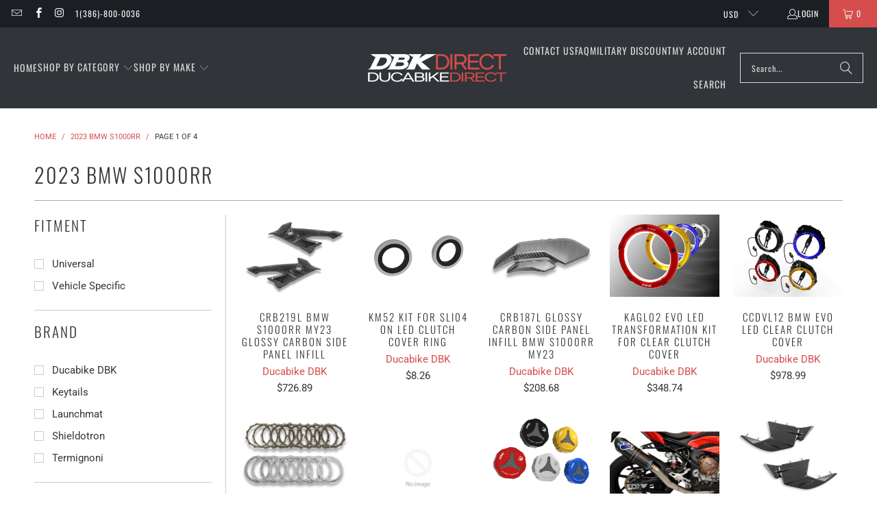

--- FILE ---
content_type: text/html; charset=utf-8
request_url: https://ducabikedirect.com/collections/2023-bmw-s1000rr
body_size: 42621
content:
<!DOCTYPE html>
<html class="no-js no-touch" lang="en">
  <head>
    <meta charset="utf-8">
    <meta http-equiv="cleartype" content="on">
    <meta name="robots" content="index,follow">

    <!-- Mobile Specific Metas -->
    <meta name="HandheldFriendly" content="True">
    <meta name="MobileOptimized" content="320">
    <meta name="viewport" content="width=device-width,initial-scale=1">
    <meta name="theme-color" content="#ffffff">

    
    <title>
      2023 BMW S1000RR - DucabikeDirect
    </title>

    

    <link rel="preconnect" href="https://fonts.shopifycdn.com" />
    <link rel="preconnect" href="https://cdn.shopify.com" />
    <link rel="preconnect" href="https://cdn.shopifycloud.com" />

    <link rel="dns-prefetch" href="https://v.shopify.com" />
    <link rel="dns-prefetch" href="https://www.youtube.com" />
    <link rel="dns-prefetch" href="https://vimeo.com" />

    <link href="//ducabikedirect.com/cdn/shop/t/64/assets/jquery.min.js?v=147293088974801289311741036575" as="script" rel="preload">

    <!-- Stylesheet for Fancybox library -->
    <link rel="stylesheet" href="//ducabikedirect.com/cdn/shop/t/64/assets/fancybox.css?v=19278034316635137701741036575" type="text/css" media="all" defer>

    <!-- Stylesheets for Turbo -->
    <link href="//ducabikedirect.com/cdn/shop/t/64/assets/styles.css?v=67432408749177486041757767171" rel="stylesheet" type="text/css" media="all" />

    <style>
    .easysearch-widget {
        max-width: 1180px;
        margin: 0 auto;
        font-family: Oswald,sans-serif !important;
        border-radius: 10px;
        width: 95%;
    }
    .easysearch-widget.easysearch-main-widget {
        margin: 20px auto !important;
    }
    .easysearch-widget .easysearch-container {
        padding: 16px 16px 8px;
    }
    .easysearch-widget .easysearch-header-holder {
        width: auto;
        padding-right: 30px;
    }
    .easysearch-widget .easysearch-logo-holder {
        display: none;
    }
    .easysearch-widget .easysearch-holder {
        width: auto;
    }
    .easysearch-widget .easysearch-select-holder::before {
        bottom: 16px;
    }
    .easysearch-widget .easysearch-select-holder select {
        background: #ffffff;
        min-height: 38px;
        height: 38px;
        color: #212b36;
        font-family: Oswald,sans-serif !important;
        font-size: 14px;
        margin: 0;
    }
    .easysearch-widget .easysearch-select-holder select:disabled {
        background: #fafafa;
        border-color: #fafafa;
        opacity: .9;
    }
    .easysearch-widget .easysearch-actions-holder {
        margin-left: 8px;
    }
    .easysearch-widget .easysearch-actions-holder .easysearch-btn {
        min-height: 38px;
        line-height: 22px;
        min-width: 112px;
    }
    .easysearch-widget .easysearch-btn-search[disabled] {
        opacity: 1;
    }
    .easysearch-widget .easysearch-actions-holder .easysearch-btn.easysearch-btn-clean {
        color: #ffffff;
        font-weight: 400;
        text-decoration: underline;
    }

    .easysearch-fitment-widget {
        max-width: 500px !important;
    }
    .easysearch-fitment-widget .easysearch-widget .easysearch-container {
        padding: 24px 24px 16px;
    }
    .easysearch-fitment-widget .easysearch-widget .easysearch-header-holder,
    .easysearch-fitment-widget .easysearch-widget .easysearch-holder {
        width: 100%;
    }
    .easysearch-fitment-widget .easysearch-widget .easysearch-actions-holder {
        margin-left: 0;
    }
    @media screen and (max-width: 1140px) {
        .easysearch-widget .easysearch-header-holder,
        .easysearch-widget .easysearch-holder {
            width: 100%;
        }
        .easysearch-widget .easysearch-actions-holder {
            margin-left: 0;
        }
    }
    @media screen and (max-width: 479px) {
        .easysearch-widget .easysearch-header-holder{
            font-size: 14px;
            margin: 0 auto 8px;
        }
        .easysearch-widget .easysearch-opened .easysearch-header-holder{
            margin: 0 auto 16px;
        }
    }
</style>

    <!-- Icons -->
    
      <link rel="shortcut icon" type="image/x-icon" href="//ducabikedirect.com/cdn/shop/files/ducabike_moto_parts_company_670d8c58-7fe2-48bb-8c2c-8279c8b67d31_180x180.png?v=1640987678">
      <link rel="apple-touch-icon" href="//ducabikedirect.com/cdn/shop/files/ducabike_moto_parts_company_670d8c58-7fe2-48bb-8c2c-8279c8b67d31_180x180.png?v=1640987678"/>
      <link rel="apple-touch-icon" sizes="57x57" href="//ducabikedirect.com/cdn/shop/files/ducabike_moto_parts_company_670d8c58-7fe2-48bb-8c2c-8279c8b67d31_57x57.png?v=1640987678"/>
      <link rel="apple-touch-icon" sizes="60x60" href="//ducabikedirect.com/cdn/shop/files/ducabike_moto_parts_company_670d8c58-7fe2-48bb-8c2c-8279c8b67d31_60x60.png?v=1640987678"/>
      <link rel="apple-touch-icon" sizes="72x72" href="//ducabikedirect.com/cdn/shop/files/ducabike_moto_parts_company_670d8c58-7fe2-48bb-8c2c-8279c8b67d31_72x72.png?v=1640987678"/>
      <link rel="apple-touch-icon" sizes="76x76" href="//ducabikedirect.com/cdn/shop/files/ducabike_moto_parts_company_670d8c58-7fe2-48bb-8c2c-8279c8b67d31_76x76.png?v=1640987678"/>
      <link rel="apple-touch-icon" sizes="114x114" href="//ducabikedirect.com/cdn/shop/files/ducabike_moto_parts_company_670d8c58-7fe2-48bb-8c2c-8279c8b67d31_114x114.png?v=1640987678"/>
      <link rel="apple-touch-icon" sizes="180x180" href="//ducabikedirect.com/cdn/shop/files/ducabike_moto_parts_company_670d8c58-7fe2-48bb-8c2c-8279c8b67d31_180x180.png?v=1640987678"/>
      <link rel="apple-touch-icon" sizes="228x228" href="//ducabikedirect.com/cdn/shop/files/ducabike_moto_parts_company_670d8c58-7fe2-48bb-8c2c-8279c8b67d31_228x228.png?v=1640987678"/>
    
    <link rel="canonical" href="https://ducabikedirect.com/collections/2023-bmw-s1000rr"/>

    

    
      <script type="text/javascript" src="/services/javascripts/currencies.js" data-no-instant></script>
    

    
      <script src="//ducabikedirect.com/cdn/shop/t/64/assets/currencies.js?v=1648699478663843391741036575" defer></script>
    

    
    <script>
      window.PXUTheme = window.PXUTheme || {};
      window.PXUTheme.version = '9.5.1';
      window.PXUTheme.name = 'Turbo';
    </script>
    


    
<template id="price-ui"><span class="price " data-price></span><span class="compare-at-price" data-compare-at-price></span><span class="unit-pricing" data-unit-pricing></span></template>
    <template id="price-ui-badge"><div class="price-ui-badge__sticker price-ui-badge__sticker--">
    <span class="price-ui-badge__sticker-text" data-badge></span>
  </div></template>
    
    <template id="price-ui__price"><span class="money" data-price></span></template>
    <template id="price-ui__price-range"><span class="price-min" data-price-min><span class="money" data-price></span></span> - <span class="price-max" data-price-max><span class="money" data-price></span></span></template>
    <template id="price-ui__unit-pricing"><span class="unit-quantity" data-unit-quantity></span> | <span class="unit-price" data-unit-price><span class="money" data-price></span></span> / <span class="unit-measurement" data-unit-measurement></span></template>
    <template id="price-ui-badge__percent-savings-range">Save up to <span data-price-percent></span>%</template>
    <template id="price-ui-badge__percent-savings">Save <span data-price-percent></span>%</template>
    <template id="price-ui-badge__price-savings-range">Save up to <span class="money" data-price></span></template>
    <template id="price-ui-badge__price-savings">Save <span class="money" data-price></span></template>
    <template id="price-ui-badge__on-sale">Sale</template>
    <template id="price-ui-badge__sold-out">Sold out</template>
    <template id="price-ui-badge__in-stock">In stock</template>
    


    <script>
      
window.PXUTheme = window.PXUTheme || {};


window.PXUTheme.theme_settings = {};
window.PXUTheme.currency = {};
window.PXUTheme.routes = window.PXUTheme.routes || {};


window.PXUTheme.theme_settings.display_tos_checkbox = false;
window.PXUTheme.theme_settings.go_to_checkout = true;
window.PXUTheme.theme_settings.cart_action = "ajax";
window.PXUTheme.theme_settings.cart_shipping_calculator = false;


window.PXUTheme.theme_settings.collection_swatches = false;
window.PXUTheme.theme_settings.collection_secondary_image = true;


window.PXUTheme.currency.show_multiple_currencies = true;
window.PXUTheme.currency.shop_currency = "USD";
window.PXUTheme.currency.default_currency = "USD";
window.PXUTheme.currency.display_format = "money_format";
window.PXUTheme.currency.money_format = "${{amount}}";
window.PXUTheme.currency.money_format_no_currency = "${{amount}}";
window.PXUTheme.currency.money_format_currency = "${{amount}} USD";
window.PXUTheme.currency.native_multi_currency = true;
window.PXUTheme.currency.iso_code = "USD";
window.PXUTheme.currency.symbol = "$";


window.PXUTheme.theme_settings.display_inventory_left = false;
window.PXUTheme.theme_settings.inventory_threshold = 10;
window.PXUTheme.theme_settings.limit_quantity = false;


window.PXUTheme.theme_settings.menu_position = null;


window.PXUTheme.theme_settings.newsletter_popup = false;
window.PXUTheme.theme_settings.newsletter_popup_days = "7";
window.PXUTheme.theme_settings.newsletter_popup_mobile = true;
window.PXUTheme.theme_settings.newsletter_popup_seconds = 0;


window.PXUTheme.theme_settings.pagination_type = "basic_pagination";


window.PXUTheme.theme_settings.enable_shopify_collection_badges = false;
window.PXUTheme.theme_settings.quick_shop_thumbnail_position = "bottom-thumbnails";
window.PXUTheme.theme_settings.product_form_style = "radio";
window.PXUTheme.theme_settings.sale_banner_enabled = false;
window.PXUTheme.theme_settings.display_savings = false;
window.PXUTheme.theme_settings.display_sold_out_price = false;
window.PXUTheme.theme_settings.free_text = "Free";
window.PXUTheme.theme_settings.video_looping = false;
window.PXUTheme.theme_settings.quick_shop_style = "popup";
window.PXUTheme.theme_settings.hover_enabled = false;


window.PXUTheme.routes.cart_url = "/cart";
window.PXUTheme.routes.cart_update_url = "/cart/update";
window.PXUTheme.routes.root_url = "/";
window.PXUTheme.routes.search_url = "/search";
window.PXUTheme.routes.all_products_collection_url = "/collections/all";
window.PXUTheme.routes.product_recommendations_url = "/recommendations/products";
window.PXUTheme.routes.predictive_search_url = "/search/suggest";


window.PXUTheme.theme_settings.image_loading_style = "blur-up";


window.PXUTheme.theme_settings.enable_autocomplete = true;


window.PXUTheme.theme_settings.page_dots_enabled = false;
window.PXUTheme.theme_settings.slideshow_arrow_size = "light";


window.PXUTheme.theme_settings.quick_shop_enabled = false;


window.PXUTheme.theme_settings.enable_back_to_top_button = false;


window.PXUTheme.translation = {};


window.PXUTheme.translation.agree_to_terms_warning = "You must agree with the terms and conditions to checkout.";
window.PXUTheme.translation.one_item_left = "item left";
window.PXUTheme.translation.items_left_text = "items left";
window.PXUTheme.translation.cart_savings_text = "Total Savings";
window.PXUTheme.translation.cart_discount_text = "Discount";
window.PXUTheme.translation.cart_subtotal_text = "Subtotal";
window.PXUTheme.translation.cart_remove_text = "Remove";
window.PXUTheme.translation.cart_free_text = "Free";


window.PXUTheme.translation.newsletter_success_text = "Thank you for joining our mailing list!";


window.PXUTheme.translation.notify_email = "Enter your email address...";
window.PXUTheme.translation.notify_email_value = "Translation missing: en.contact.fields.email";
window.PXUTheme.translation.notify_email_send = "Send";
window.PXUTheme.translation.notify_message_first = "Please notify me when ";
window.PXUTheme.translation.notify_message_last = " becomes available - ";
window.PXUTheme.translation.notify_success_text = "Thanks! We will notify you when this product becomes available!";


window.PXUTheme.translation.add_to_cart = "Add to Cart";
window.PXUTheme.translation.coming_soon_text = "Coming Soon";
window.PXUTheme.translation.sold_out_text = "Sold Out";
window.PXUTheme.translation.sale_text = "Sale";
window.PXUTheme.translation.savings_text = "You Save";
window.PXUTheme.translation.percent_off_text = "% off";
window.PXUTheme.translation.from_text = "from";
window.PXUTheme.translation.new_text = "New";
window.PXUTheme.translation.pre_order_text = "Pre-Order";
window.PXUTheme.translation.unavailable_text = "Unavailable";


window.PXUTheme.translation.all_results = "View all results";
window.PXUTheme.translation.no_results = "Sorry, no results!";


window.PXUTheme.media_queries = {};
window.PXUTheme.media_queries.small = window.matchMedia( "(max-width: 480px)" );
window.PXUTheme.media_queries.medium = window.matchMedia( "(max-width: 798px)" );
window.PXUTheme.media_queries.large = window.matchMedia( "(min-width: 799px)" );
window.PXUTheme.media_queries.larger = window.matchMedia( "(min-width: 960px)" );
window.PXUTheme.media_queries.xlarge = window.matchMedia( "(min-width: 1200px)" );
window.PXUTheme.media_queries.ie10 = window.matchMedia( "all and (-ms-high-contrast: none), (-ms-high-contrast: active)" );
window.PXUTheme.media_queries.tablet = window.matchMedia( "only screen and (min-width: 799px) and (max-width: 1024px)" );
window.PXUTheme.media_queries.mobile_and_tablet = window.matchMedia( "(max-width: 1024px)" );

    </script>

    

    
      <script src="//ducabikedirect.com/cdn/shop/t/64/assets/instantclick.min.js?v=20092422000980684151741036575" data-no-instant defer></script>

      <script data-no-instant>
        window.addEventListener('DOMContentLoaded', function() {

          function inIframe() {
            try {
              return window.self !== window.top;
            } catch (e) {
              return true;
            }
          }

          if (!inIframe()){
            InstantClick.on('change', function() {

              $('head script[src*="shopify"]').each(function() {
                var script = document.createElement('script');
                script.type = 'text/javascript';
                script.src = $(this).attr('src');

                $('body').append(script);
              });

              $('body').removeClass('fancybox-active');
              $.fancybox.destroy();

              InstantClick.init();

            });
          }
        });
      </script>
    

    <script>
      
    </script>

    <script>window.performance && window.performance.mark && window.performance.mark('shopify.content_for_header.start');</script><meta name="google-site-verification" content="Bri7zuH4-D_UI4bVFo9ikr7m-BysRD_W1ne_4ucwI2o">
<meta name="google-site-verification" content="wWzi895E8LTgkGT2PHsUXOu3jXAK3TexFG3F6jAeBiA">
<meta name="facebook-domain-verification" content="9oc8r2uid4z3xc4ahy6twpdwwh1mu4">
<meta name="facebook-domain-verification" content="04ww2w97jugq3c5vxa55bbnt06kaks">
<meta id="shopify-digital-wallet" name="shopify-digital-wallet" content="/7492796467/digital_wallets/dialog">
<meta name="shopify-checkout-api-token" content="ed0f4815de7d2f075f01f000af22e46d">
<meta id="in-context-paypal-metadata" data-shop-id="7492796467" data-venmo-supported="false" data-environment="production" data-locale="en_US" data-paypal-v4="true" data-currency="USD">
<link rel="alternate" type="application/atom+xml" title="Feed" href="/collections/2023-bmw-s1000rr.atom" />
<link rel="next" href="/collections/2023-bmw-s1000rr?page=2">
<link rel="alternate" type="application/json+oembed" href="https://ducabikedirect.com/collections/2023-bmw-s1000rr.oembed">
<script async="async" src="/checkouts/internal/preloads.js?locale=en-US"></script>
<link rel="preconnect" href="https://shop.app" crossorigin="anonymous">
<script async="async" src="https://shop.app/checkouts/internal/preloads.js?locale=en-US&shop_id=7492796467" crossorigin="anonymous"></script>
<script id="shopify-features" type="application/json">{"accessToken":"ed0f4815de7d2f075f01f000af22e46d","betas":["rich-media-storefront-analytics"],"domain":"ducabikedirect.com","predictiveSearch":true,"shopId":7492796467,"locale":"en"}</script>
<script>var Shopify = Shopify || {};
Shopify.shop = "ducabikedirect.myshopify.com";
Shopify.locale = "en";
Shopify.currency = {"active":"USD","rate":"1.0"};
Shopify.country = "US";
Shopify.theme = {"name":"Turbo-Portland (2025-03-03)","id":133961023571,"schema_name":"Turbo","schema_version":"9.5.1","theme_store_id":null,"role":"main"};
Shopify.theme.handle = "null";
Shopify.theme.style = {"id":null,"handle":null};
Shopify.cdnHost = "ducabikedirect.com/cdn";
Shopify.routes = Shopify.routes || {};
Shopify.routes.root = "/";</script>
<script type="module">!function(o){(o.Shopify=o.Shopify||{}).modules=!0}(window);</script>
<script>!function(o){function n(){var o=[];function n(){o.push(Array.prototype.slice.apply(arguments))}return n.q=o,n}var t=o.Shopify=o.Shopify||{};t.loadFeatures=n(),t.autoloadFeatures=n()}(window);</script>
<script>
  window.ShopifyPay = window.ShopifyPay || {};
  window.ShopifyPay.apiHost = "shop.app\/pay";
  window.ShopifyPay.redirectState = null;
</script>
<script id="shop-js-analytics" type="application/json">{"pageType":"collection"}</script>
<script defer="defer" async type="module" src="//ducabikedirect.com/cdn/shopifycloud/shop-js/modules/v2/client.init-shop-cart-sync_C5BV16lS.en.esm.js"></script>
<script defer="defer" async type="module" src="//ducabikedirect.com/cdn/shopifycloud/shop-js/modules/v2/chunk.common_CygWptCX.esm.js"></script>
<script type="module">
  await import("//ducabikedirect.com/cdn/shopifycloud/shop-js/modules/v2/client.init-shop-cart-sync_C5BV16lS.en.esm.js");
await import("//ducabikedirect.com/cdn/shopifycloud/shop-js/modules/v2/chunk.common_CygWptCX.esm.js");

  window.Shopify.SignInWithShop?.initShopCartSync?.({"fedCMEnabled":true,"windoidEnabled":true});

</script>
<script>
  window.Shopify = window.Shopify || {};
  if (!window.Shopify.featureAssets) window.Shopify.featureAssets = {};
  window.Shopify.featureAssets['shop-js'] = {"shop-cart-sync":["modules/v2/client.shop-cart-sync_ZFArdW7E.en.esm.js","modules/v2/chunk.common_CygWptCX.esm.js"],"init-fed-cm":["modules/v2/client.init-fed-cm_CmiC4vf6.en.esm.js","modules/v2/chunk.common_CygWptCX.esm.js"],"shop-button":["modules/v2/client.shop-button_tlx5R9nI.en.esm.js","modules/v2/chunk.common_CygWptCX.esm.js"],"shop-cash-offers":["modules/v2/client.shop-cash-offers_DOA2yAJr.en.esm.js","modules/v2/chunk.common_CygWptCX.esm.js","modules/v2/chunk.modal_D71HUcav.esm.js"],"init-windoid":["modules/v2/client.init-windoid_sURxWdc1.en.esm.js","modules/v2/chunk.common_CygWptCX.esm.js"],"shop-toast-manager":["modules/v2/client.shop-toast-manager_ClPi3nE9.en.esm.js","modules/v2/chunk.common_CygWptCX.esm.js"],"init-shop-email-lookup-coordinator":["modules/v2/client.init-shop-email-lookup-coordinator_B8hsDcYM.en.esm.js","modules/v2/chunk.common_CygWptCX.esm.js"],"init-shop-cart-sync":["modules/v2/client.init-shop-cart-sync_C5BV16lS.en.esm.js","modules/v2/chunk.common_CygWptCX.esm.js"],"avatar":["modules/v2/client.avatar_BTnouDA3.en.esm.js"],"pay-button":["modules/v2/client.pay-button_FdsNuTd3.en.esm.js","modules/v2/chunk.common_CygWptCX.esm.js"],"init-customer-accounts":["modules/v2/client.init-customer-accounts_DxDtT_ad.en.esm.js","modules/v2/client.shop-login-button_C5VAVYt1.en.esm.js","modules/v2/chunk.common_CygWptCX.esm.js","modules/v2/chunk.modal_D71HUcav.esm.js"],"init-shop-for-new-customer-accounts":["modules/v2/client.init-shop-for-new-customer-accounts_ChsxoAhi.en.esm.js","modules/v2/client.shop-login-button_C5VAVYt1.en.esm.js","modules/v2/chunk.common_CygWptCX.esm.js","modules/v2/chunk.modal_D71HUcav.esm.js"],"shop-login-button":["modules/v2/client.shop-login-button_C5VAVYt1.en.esm.js","modules/v2/chunk.common_CygWptCX.esm.js","modules/v2/chunk.modal_D71HUcav.esm.js"],"init-customer-accounts-sign-up":["modules/v2/client.init-customer-accounts-sign-up_CPSyQ0Tj.en.esm.js","modules/v2/client.shop-login-button_C5VAVYt1.en.esm.js","modules/v2/chunk.common_CygWptCX.esm.js","modules/v2/chunk.modal_D71HUcav.esm.js"],"shop-follow-button":["modules/v2/client.shop-follow-button_Cva4Ekp9.en.esm.js","modules/v2/chunk.common_CygWptCX.esm.js","modules/v2/chunk.modal_D71HUcav.esm.js"],"checkout-modal":["modules/v2/client.checkout-modal_BPM8l0SH.en.esm.js","modules/v2/chunk.common_CygWptCX.esm.js","modules/v2/chunk.modal_D71HUcav.esm.js"],"lead-capture":["modules/v2/client.lead-capture_Bi8yE_yS.en.esm.js","modules/v2/chunk.common_CygWptCX.esm.js","modules/v2/chunk.modal_D71HUcav.esm.js"],"shop-login":["modules/v2/client.shop-login_D6lNrXab.en.esm.js","modules/v2/chunk.common_CygWptCX.esm.js","modules/v2/chunk.modal_D71HUcav.esm.js"],"payment-terms":["modules/v2/client.payment-terms_CZxnsJam.en.esm.js","modules/v2/chunk.common_CygWptCX.esm.js","modules/v2/chunk.modal_D71HUcav.esm.js"]};
</script>
<script id="__st">var __st={"a":7492796467,"offset":-18000,"reqid":"dfb869c8-0815-4bea-9f43-581b08f5efde-1768695282","pageurl":"ducabikedirect.com\/collections\/2023-bmw-s1000rr","u":"c008607314ca","p":"collection","rtyp":"collection","rid":276646920275};</script>
<script>window.ShopifyPaypalV4VisibilityTracking = true;</script>
<script id="captcha-bootstrap">!function(){'use strict';const t='contact',e='account',n='new_comment',o=[[t,t],['blogs',n],['comments',n],[t,'customer']],c=[[e,'customer_login'],[e,'guest_login'],[e,'recover_customer_password'],[e,'create_customer']],r=t=>t.map((([t,e])=>`form[action*='/${t}']:not([data-nocaptcha='true']) input[name='form_type'][value='${e}']`)).join(','),a=t=>()=>t?[...document.querySelectorAll(t)].map((t=>t.form)):[];function s(){const t=[...o],e=r(t);return a(e)}const i='password',u='form_key',d=['recaptcha-v3-token','g-recaptcha-response','h-captcha-response',i],f=()=>{try{return window.sessionStorage}catch{return}},m='__shopify_v',_=t=>t.elements[u];function p(t,e,n=!1){try{const o=window.sessionStorage,c=JSON.parse(o.getItem(e)),{data:r}=function(t){const{data:e,action:n}=t;return t[m]||n?{data:e,action:n}:{data:t,action:n}}(c);for(const[e,n]of Object.entries(r))t.elements[e]&&(t.elements[e].value=n);n&&o.removeItem(e)}catch(o){console.error('form repopulation failed',{error:o})}}const l='form_type',E='cptcha';function T(t){t.dataset[E]=!0}const w=window,h=w.document,L='Shopify',v='ce_forms',y='captcha';let A=!1;((t,e)=>{const n=(g='f06e6c50-85a8-45c8-87d0-21a2b65856fe',I='https://cdn.shopify.com/shopifycloud/storefront-forms-hcaptcha/ce_storefront_forms_captcha_hcaptcha.v1.5.2.iife.js',D={infoText:'Protected by hCaptcha',privacyText:'Privacy',termsText:'Terms'},(t,e,n)=>{const o=w[L][v],c=o.bindForm;if(c)return c(t,g,e,D).then(n);var r;o.q.push([[t,g,e,D],n]),r=I,A||(h.body.append(Object.assign(h.createElement('script'),{id:'captcha-provider',async:!0,src:r})),A=!0)});var g,I,D;w[L]=w[L]||{},w[L][v]=w[L][v]||{},w[L][v].q=[],w[L][y]=w[L][y]||{},w[L][y].protect=function(t,e){n(t,void 0,e),T(t)},Object.freeze(w[L][y]),function(t,e,n,w,h,L){const[v,y,A,g]=function(t,e,n){const i=e?o:[],u=t?c:[],d=[...i,...u],f=r(d),m=r(i),_=r(d.filter((([t,e])=>n.includes(e))));return[a(f),a(m),a(_),s()]}(w,h,L),I=t=>{const e=t.target;return e instanceof HTMLFormElement?e:e&&e.form},D=t=>v().includes(t);t.addEventListener('submit',(t=>{const e=I(t);if(!e)return;const n=D(e)&&!e.dataset.hcaptchaBound&&!e.dataset.recaptchaBound,o=_(e),c=g().includes(e)&&(!o||!o.value);(n||c)&&t.preventDefault(),c&&!n&&(function(t){try{if(!f())return;!function(t){const e=f();if(!e)return;const n=_(t);if(!n)return;const o=n.value;o&&e.removeItem(o)}(t);const e=Array.from(Array(32),(()=>Math.random().toString(36)[2])).join('');!function(t,e){_(t)||t.append(Object.assign(document.createElement('input'),{type:'hidden',name:u})),t.elements[u].value=e}(t,e),function(t,e){const n=f();if(!n)return;const o=[...t.querySelectorAll(`input[type='${i}']`)].map((({name:t})=>t)),c=[...d,...o],r={};for(const[a,s]of new FormData(t).entries())c.includes(a)||(r[a]=s);n.setItem(e,JSON.stringify({[m]:1,action:t.action,data:r}))}(t,e)}catch(e){console.error('failed to persist form',e)}}(e),e.submit())}));const S=(t,e)=>{t&&!t.dataset[E]&&(n(t,e.some((e=>e===t))),T(t))};for(const o of['focusin','change'])t.addEventListener(o,(t=>{const e=I(t);D(e)&&S(e,y())}));const B=e.get('form_key'),M=e.get(l),P=B&&M;t.addEventListener('DOMContentLoaded',(()=>{const t=y();if(P)for(const e of t)e.elements[l].value===M&&p(e,B);[...new Set([...A(),...v().filter((t=>'true'===t.dataset.shopifyCaptcha))])].forEach((e=>S(e,t)))}))}(h,new URLSearchParams(w.location.search),n,t,e,['guest_login'])})(!0,!0)}();</script>
<script integrity="sha256-4kQ18oKyAcykRKYeNunJcIwy7WH5gtpwJnB7kiuLZ1E=" data-source-attribution="shopify.loadfeatures" defer="defer" src="//ducabikedirect.com/cdn/shopifycloud/storefront/assets/storefront/load_feature-a0a9edcb.js" crossorigin="anonymous"></script>
<script crossorigin="anonymous" defer="defer" src="//ducabikedirect.com/cdn/shopifycloud/storefront/assets/shopify_pay/storefront-65b4c6d7.js?v=20250812"></script>
<script data-source-attribution="shopify.dynamic_checkout.dynamic.init">var Shopify=Shopify||{};Shopify.PaymentButton=Shopify.PaymentButton||{isStorefrontPortableWallets:!0,init:function(){window.Shopify.PaymentButton.init=function(){};var t=document.createElement("script");t.src="https://ducabikedirect.com/cdn/shopifycloud/portable-wallets/latest/portable-wallets.en.js",t.type="module",document.head.appendChild(t)}};
</script>
<script data-source-attribution="shopify.dynamic_checkout.buyer_consent">
  function portableWalletsHideBuyerConsent(e){var t=document.getElementById("shopify-buyer-consent"),n=document.getElementById("shopify-subscription-policy-button");t&&n&&(t.classList.add("hidden"),t.setAttribute("aria-hidden","true"),n.removeEventListener("click",e))}function portableWalletsShowBuyerConsent(e){var t=document.getElementById("shopify-buyer-consent"),n=document.getElementById("shopify-subscription-policy-button");t&&n&&(t.classList.remove("hidden"),t.removeAttribute("aria-hidden"),n.addEventListener("click",e))}window.Shopify?.PaymentButton&&(window.Shopify.PaymentButton.hideBuyerConsent=portableWalletsHideBuyerConsent,window.Shopify.PaymentButton.showBuyerConsent=portableWalletsShowBuyerConsent);
</script>
<script data-source-attribution="shopify.dynamic_checkout.cart.bootstrap">document.addEventListener("DOMContentLoaded",(function(){function t(){return document.querySelector("shopify-accelerated-checkout-cart, shopify-accelerated-checkout")}if(t())Shopify.PaymentButton.init();else{new MutationObserver((function(e,n){t()&&(Shopify.PaymentButton.init(),n.disconnect())})).observe(document.body,{childList:!0,subtree:!0})}}));
</script>
<link id="shopify-accelerated-checkout-styles" rel="stylesheet" media="screen" href="https://ducabikedirect.com/cdn/shopifycloud/portable-wallets/latest/accelerated-checkout-backwards-compat.css" crossorigin="anonymous">
<style id="shopify-accelerated-checkout-cart">
        #shopify-buyer-consent {
  margin-top: 1em;
  display: inline-block;
  width: 100%;
}

#shopify-buyer-consent.hidden {
  display: none;
}

#shopify-subscription-policy-button {
  background: none;
  border: none;
  padding: 0;
  text-decoration: underline;
  font-size: inherit;
  cursor: pointer;
}

#shopify-subscription-policy-button::before {
  box-shadow: none;
}

      </style>

<script>window.performance && window.performance.mark && window.performance.mark('shopify.content_for_header.end');</script>

    

<meta name="author" content="DucabikeDirect">
<meta property="og:url" content="https://ducabikedirect.com/collections/2023-bmw-s1000rr">
<meta property="og:site_name" content="DucabikeDirect">




  <meta property="og:type" content="product.group">
  <meta property="og:title" content="2023 BMW S1000RR">
  
    
  <meta property="og:image" content="https://ducabikedirect.com/cdn/shop/files/ducabikedirect_logo_gray_400_50_1200x.png?v=1614311717">
  <meta property="og:image:secure_url" content="https://ducabikedirect.com/cdn/shop/files/ducabikedirect_logo_gray_400_50_1200x.png?v=1614311717">
  <meta property="og:image:width" content="1200">
  <meta property="og:image:height" content="628">

  
  
    
    <meta property="og:image" content="https://ducabikedirect.com/cdn/shop/files/78321c8b57c7ad51f8ea98c55db56561472ee843_600x.jpg?v=1762786669">
    <meta property="og:image:secure_url" content="https://ducabikedirect.com/cdn/shop/files/78321c8b57c7ad51f8ea98c55db56561472ee843_600x.jpg?v=1762786669">
  






<meta name="twitter:card" content="summary">



    
    
  <link href="https://monorail-edge.shopifysvc.com" rel="dns-prefetch">
<script>(function(){if ("sendBeacon" in navigator && "performance" in window) {try {var session_token_from_headers = performance.getEntriesByType('navigation')[0].serverTiming.find(x => x.name == '_s').description;} catch {var session_token_from_headers = undefined;}var session_cookie_matches = document.cookie.match(/_shopify_s=([^;]*)/);var session_token_from_cookie = session_cookie_matches && session_cookie_matches.length === 2 ? session_cookie_matches[1] : "";var session_token = session_token_from_headers || session_token_from_cookie || "";function handle_abandonment_event(e) {var entries = performance.getEntries().filter(function(entry) {return /monorail-edge.shopifysvc.com/.test(entry.name);});if (!window.abandonment_tracked && entries.length === 0) {window.abandonment_tracked = true;var currentMs = Date.now();var navigation_start = performance.timing.navigationStart;var payload = {shop_id: 7492796467,url: window.location.href,navigation_start,duration: currentMs - navigation_start,session_token,page_type: "collection"};window.navigator.sendBeacon("https://monorail-edge.shopifysvc.com/v1/produce", JSON.stringify({schema_id: "online_store_buyer_site_abandonment/1.1",payload: payload,metadata: {event_created_at_ms: currentMs,event_sent_at_ms: currentMs}}));}}window.addEventListener('pagehide', handle_abandonment_event);}}());</script>
<script id="web-pixels-manager-setup">(function e(e,d,r,n,o){if(void 0===o&&(o={}),!Boolean(null===(a=null===(i=window.Shopify)||void 0===i?void 0:i.analytics)||void 0===a?void 0:a.replayQueue)){var i,a;window.Shopify=window.Shopify||{};var t=window.Shopify;t.analytics=t.analytics||{};var s=t.analytics;s.replayQueue=[],s.publish=function(e,d,r){return s.replayQueue.push([e,d,r]),!0};try{self.performance.mark("wpm:start")}catch(e){}var l=function(){var e={modern:/Edge?\/(1{2}[4-9]|1[2-9]\d|[2-9]\d{2}|\d{4,})\.\d+(\.\d+|)|Firefox\/(1{2}[4-9]|1[2-9]\d|[2-9]\d{2}|\d{4,})\.\d+(\.\d+|)|Chrom(ium|e)\/(9{2}|\d{3,})\.\d+(\.\d+|)|(Maci|X1{2}).+ Version\/(15\.\d+|(1[6-9]|[2-9]\d|\d{3,})\.\d+)([,.]\d+|)( \(\w+\)|)( Mobile\/\w+|) Safari\/|Chrome.+OPR\/(9{2}|\d{3,})\.\d+\.\d+|(CPU[ +]OS|iPhone[ +]OS|CPU[ +]iPhone|CPU IPhone OS|CPU iPad OS)[ +]+(15[._]\d+|(1[6-9]|[2-9]\d|\d{3,})[._]\d+)([._]\d+|)|Android:?[ /-](13[3-9]|1[4-9]\d|[2-9]\d{2}|\d{4,})(\.\d+|)(\.\d+|)|Android.+Firefox\/(13[5-9]|1[4-9]\d|[2-9]\d{2}|\d{4,})\.\d+(\.\d+|)|Android.+Chrom(ium|e)\/(13[3-9]|1[4-9]\d|[2-9]\d{2}|\d{4,})\.\d+(\.\d+|)|SamsungBrowser\/([2-9]\d|\d{3,})\.\d+/,legacy:/Edge?\/(1[6-9]|[2-9]\d|\d{3,})\.\d+(\.\d+|)|Firefox\/(5[4-9]|[6-9]\d|\d{3,})\.\d+(\.\d+|)|Chrom(ium|e)\/(5[1-9]|[6-9]\d|\d{3,})\.\d+(\.\d+|)([\d.]+$|.*Safari\/(?![\d.]+ Edge\/[\d.]+$))|(Maci|X1{2}).+ Version\/(10\.\d+|(1[1-9]|[2-9]\d|\d{3,})\.\d+)([,.]\d+|)( \(\w+\)|)( Mobile\/\w+|) Safari\/|Chrome.+OPR\/(3[89]|[4-9]\d|\d{3,})\.\d+\.\d+|(CPU[ +]OS|iPhone[ +]OS|CPU[ +]iPhone|CPU IPhone OS|CPU iPad OS)[ +]+(10[._]\d+|(1[1-9]|[2-9]\d|\d{3,})[._]\d+)([._]\d+|)|Android:?[ /-](13[3-9]|1[4-9]\d|[2-9]\d{2}|\d{4,})(\.\d+|)(\.\d+|)|Mobile Safari.+OPR\/([89]\d|\d{3,})\.\d+\.\d+|Android.+Firefox\/(13[5-9]|1[4-9]\d|[2-9]\d{2}|\d{4,})\.\d+(\.\d+|)|Android.+Chrom(ium|e)\/(13[3-9]|1[4-9]\d|[2-9]\d{2}|\d{4,})\.\d+(\.\d+|)|Android.+(UC? ?Browser|UCWEB|U3)[ /]?(15\.([5-9]|\d{2,})|(1[6-9]|[2-9]\d|\d{3,})\.\d+)\.\d+|SamsungBrowser\/(5\.\d+|([6-9]|\d{2,})\.\d+)|Android.+MQ{2}Browser\/(14(\.(9|\d{2,})|)|(1[5-9]|[2-9]\d|\d{3,})(\.\d+|))(\.\d+|)|K[Aa][Ii]OS\/(3\.\d+|([4-9]|\d{2,})\.\d+)(\.\d+|)/},d=e.modern,r=e.legacy,n=navigator.userAgent;return n.match(d)?"modern":n.match(r)?"legacy":"unknown"}(),u="modern"===l?"modern":"legacy",c=(null!=n?n:{modern:"",legacy:""})[u],f=function(e){return[e.baseUrl,"/wpm","/b",e.hashVersion,"modern"===e.buildTarget?"m":"l",".js"].join("")}({baseUrl:d,hashVersion:r,buildTarget:u}),m=function(e){var d=e.version,r=e.bundleTarget,n=e.surface,o=e.pageUrl,i=e.monorailEndpoint;return{emit:function(e){var a=e.status,t=e.errorMsg,s=(new Date).getTime(),l=JSON.stringify({metadata:{event_sent_at_ms:s},events:[{schema_id:"web_pixels_manager_load/3.1",payload:{version:d,bundle_target:r,page_url:o,status:a,surface:n,error_msg:t},metadata:{event_created_at_ms:s}}]});if(!i)return console&&console.warn&&console.warn("[Web Pixels Manager] No Monorail endpoint provided, skipping logging."),!1;try{return self.navigator.sendBeacon.bind(self.navigator)(i,l)}catch(e){}var u=new XMLHttpRequest;try{return u.open("POST",i,!0),u.setRequestHeader("Content-Type","text/plain"),u.send(l),!0}catch(e){return console&&console.warn&&console.warn("[Web Pixels Manager] Got an unhandled error while logging to Monorail."),!1}}}}({version:r,bundleTarget:l,surface:e.surface,pageUrl:self.location.href,monorailEndpoint:e.monorailEndpoint});try{o.browserTarget=l,function(e){var d=e.src,r=e.async,n=void 0===r||r,o=e.onload,i=e.onerror,a=e.sri,t=e.scriptDataAttributes,s=void 0===t?{}:t,l=document.createElement("script"),u=document.querySelector("head"),c=document.querySelector("body");if(l.async=n,l.src=d,a&&(l.integrity=a,l.crossOrigin="anonymous"),s)for(var f in s)if(Object.prototype.hasOwnProperty.call(s,f))try{l.dataset[f]=s[f]}catch(e){}if(o&&l.addEventListener("load",o),i&&l.addEventListener("error",i),u)u.appendChild(l);else{if(!c)throw new Error("Did not find a head or body element to append the script");c.appendChild(l)}}({src:f,async:!0,onload:function(){if(!function(){var e,d;return Boolean(null===(d=null===(e=window.Shopify)||void 0===e?void 0:e.analytics)||void 0===d?void 0:d.initialized)}()){var d=window.webPixelsManager.init(e)||void 0;if(d){var r=window.Shopify.analytics;r.replayQueue.forEach((function(e){var r=e[0],n=e[1],o=e[2];d.publishCustomEvent(r,n,o)})),r.replayQueue=[],r.publish=d.publishCustomEvent,r.visitor=d.visitor,r.initialized=!0}}},onerror:function(){return m.emit({status:"failed",errorMsg:"".concat(f," has failed to load")})},sri:function(e){var d=/^sha384-[A-Za-z0-9+/=]+$/;return"string"==typeof e&&d.test(e)}(c)?c:"",scriptDataAttributes:o}),m.emit({status:"loading"})}catch(e){m.emit({status:"failed",errorMsg:(null==e?void 0:e.message)||"Unknown error"})}}})({shopId: 7492796467,storefrontBaseUrl: "https://ducabikedirect.com",extensionsBaseUrl: "https://extensions.shopifycdn.com/cdn/shopifycloud/web-pixels-manager",monorailEndpoint: "https://monorail-edge.shopifysvc.com/unstable/produce_batch",surface: "storefront-renderer",enabledBetaFlags: ["2dca8a86"],webPixelsConfigList: [{"id":"398458963","configuration":"{\"config\":\"{\\\"pixel_id\\\":\\\"G-D45J3R5DRT\\\",\\\"google_tag_ids\\\":[\\\"G-D45J3R5DRT\\\",\\\"GT-TNPWTJQ\\\"],\\\"target_country\\\":\\\"US\\\",\\\"gtag_events\\\":[{\\\"type\\\":\\\"search\\\",\\\"action_label\\\":\\\"G-D45J3R5DRT\\\"},{\\\"type\\\":\\\"begin_checkout\\\",\\\"action_label\\\":\\\"G-D45J3R5DRT\\\"},{\\\"type\\\":\\\"view_item\\\",\\\"action_label\\\":[\\\"G-D45J3R5DRT\\\",\\\"MC-L30WBXCRX5\\\"]},{\\\"type\\\":\\\"purchase\\\",\\\"action_label\\\":[\\\"G-D45J3R5DRT\\\",\\\"MC-L30WBXCRX5\\\"]},{\\\"type\\\":\\\"page_view\\\",\\\"action_label\\\":[\\\"G-D45J3R5DRT\\\",\\\"MC-L30WBXCRX5\\\"]},{\\\"type\\\":\\\"add_payment_info\\\",\\\"action_label\\\":\\\"G-D45J3R5DRT\\\"},{\\\"type\\\":\\\"add_to_cart\\\",\\\"action_label\\\":\\\"G-D45J3R5DRT\\\"}],\\\"enable_monitoring_mode\\\":false}\"}","eventPayloadVersion":"v1","runtimeContext":"OPEN","scriptVersion":"b2a88bafab3e21179ed38636efcd8a93","type":"APP","apiClientId":1780363,"privacyPurposes":[],"dataSharingAdjustments":{"protectedCustomerApprovalScopes":["read_customer_address","read_customer_email","read_customer_name","read_customer_personal_data","read_customer_phone"]}},{"id":"143753299","configuration":"{\"pixel_id\":\"259244762985688\",\"pixel_type\":\"facebook_pixel\",\"metaapp_system_user_token\":\"-\"}","eventPayloadVersion":"v1","runtimeContext":"OPEN","scriptVersion":"ca16bc87fe92b6042fbaa3acc2fbdaa6","type":"APP","apiClientId":2329312,"privacyPurposes":["ANALYTICS","MARKETING","SALE_OF_DATA"],"dataSharingAdjustments":{"protectedCustomerApprovalScopes":["read_customer_address","read_customer_email","read_customer_name","read_customer_personal_data","read_customer_phone"]}},{"id":"shopify-app-pixel","configuration":"{}","eventPayloadVersion":"v1","runtimeContext":"STRICT","scriptVersion":"0450","apiClientId":"shopify-pixel","type":"APP","privacyPurposes":["ANALYTICS","MARKETING"]},{"id":"shopify-custom-pixel","eventPayloadVersion":"v1","runtimeContext":"LAX","scriptVersion":"0450","apiClientId":"shopify-pixel","type":"CUSTOM","privacyPurposes":["ANALYTICS","MARKETING"]}],isMerchantRequest: false,initData: {"shop":{"name":"DucabikeDirect","paymentSettings":{"currencyCode":"USD"},"myshopifyDomain":"ducabikedirect.myshopify.com","countryCode":"US","storefrontUrl":"https:\/\/ducabikedirect.com"},"customer":null,"cart":null,"checkout":null,"productVariants":[],"purchasingCompany":null},},"https://ducabikedirect.com/cdn","fcfee988w5aeb613cpc8e4bc33m6693e112",{"modern":"","legacy":""},{"shopId":"7492796467","storefrontBaseUrl":"https:\/\/ducabikedirect.com","extensionBaseUrl":"https:\/\/extensions.shopifycdn.com\/cdn\/shopifycloud\/web-pixels-manager","surface":"storefront-renderer","enabledBetaFlags":"[\"2dca8a86\"]","isMerchantRequest":"false","hashVersion":"fcfee988w5aeb613cpc8e4bc33m6693e112","publish":"custom","events":"[[\"page_viewed\",{}],[\"collection_viewed\",{\"collection\":{\"id\":\"276646920275\",\"title\":\"2023 BMW S1000RR\",\"productVariants\":[{\"price\":{\"amount\":726.89,\"currencyCode\":\"USD\"},\"product\":{\"title\":\"CRB219L BMW S1000RR My23 Glossy Carbon Side Panel Infill\",\"vendor\":\"Ducabike DBK\",\"id\":\"7749650219091\",\"untranslatedTitle\":\"CRB219L BMW S1000RR My23 Glossy Carbon Side Panel Infill\",\"url\":\"\/products\/ducabike-dbk-crb219l-crb219l-bmw-s1000rr-my23-glossy-carbon-side-panel-infill\",\"type\":\"Motorcycle Part\"},\"id\":\"43222962503763\",\"image\":{\"src\":\"\/\/ducabikedirect.com\/cdn\/shop\/files\/78321c8b57c7ad51f8ea98c55db56561472ee843.jpg?v=1762786669\"},\"sku\":\"CRB219L\",\"title\":\"Default Title\",\"untranslatedTitle\":\"Default Title\"},{\"price\":{\"amount\":8.26,\"currencyCode\":\"USD\"},\"product\":{\"title\":\"KM52 Kit For SLI04 On Led Clutch Cover Ring\",\"vendor\":\"Ducabike DBK\",\"id\":\"7630580252755\",\"untranslatedTitle\":\"KM52 Kit For SLI04 On Led Clutch Cover Ring\",\"url\":\"\/products\/ducabike-dbk-km52-km52-kit-for-sli04-on-led-clutch-cover-ring\",\"type\":\"Motorcycle Part\"},\"id\":\"42796663308371\",\"image\":{\"src\":\"\/\/ducabikedirect.com\/cdn\/shop\/files\/3cb054ed8de1629ed08fd809efeae07a12ce98f9.jpg?v=1749643175\"},\"sku\":\"KM52\",\"title\":\"Default Title\",\"untranslatedTitle\":\"Default Title\"},{\"price\":{\"amount\":208.68,\"currencyCode\":\"USD\"},\"product\":{\"title\":\"CRB187L Glossy Carbon Side Panel Infill BMW S1000RR My23\",\"vendor\":\"Ducabike DBK\",\"id\":\"7601368629331\",\"untranslatedTitle\":\"CRB187L Glossy Carbon Side Panel Infill BMW S1000RR My23\",\"url\":\"\/products\/ducabike-dbk-crb187l-crb187l-glossy-carbon-side-panel-infill-bmw-s1000rr-my23\",\"type\":\"Motorcycle Part\"},\"id\":\"42700294127699\",\"image\":{\"src\":\"\/\/ducabikedirect.com\/cdn\/shop\/files\/9c42544c8cf8a04d2201795d87c48877cb078610.jpg?v=1747773116\"},\"sku\":\"CRB187L\",\"title\":\"Default Title\",\"untranslatedTitle\":\"Default Title\"},{\"price\":{\"amount\":348.74,\"currencyCode\":\"USD\"},\"product\":{\"title\":\"KAGL02 Evo Led Transformation Kit For Clear Clutch Cover\",\"vendor\":\"Ducabike DBK\",\"id\":\"7557996642387\",\"untranslatedTitle\":\"KAGL02 Evo Led Transformation Kit For Clear Clutch Cover\",\"url\":\"\/products\/ducabike-dbk-kagl02-kagl02-evo-led-transformation-kit-for-clear-clutch-cover\",\"type\":\"Motorcycle Part\"},\"id\":\"42537571319891\",\"image\":{\"src\":\"\/\/ducabikedirect.com\/cdn\/shop\/files\/cdb225e1b1e1f00ebc39223e0abd8a525a8d669e.jpg?v=1751590902\"},\"sku\":\"KAGL02D\",\"title\":\"BLACK\",\"untranslatedTitle\":\"BLACK\"},{\"price\":{\"amount\":978.99,\"currencyCode\":\"USD\"},\"product\":{\"title\":\"Ccdvl12 BMW Evo Led Clear Clutch Cover\",\"vendor\":\"Ducabike DBK\",\"id\":\"7551279562835\",\"untranslatedTitle\":\"Ccdvl12 BMW Evo Led Clear Clutch Cover\",\"url\":\"\/products\/ducabike-dbk-ccdvl12d-ccdvl12-bmw-evo-led-clear-clutch-cover\",\"type\":\"Motorcycle Part\"},\"id\":\"42522040991827\",\"image\":{\"src\":\"\/\/ducabikedirect.com\/cdn\/shop\/files\/838023eb6c3f3bb69f4010489e431b7164d083ee.jpg?v=1740175058\"},\"sku\":\"CCDVL12DC\",\"title\":\"BLACK-BLUE\",\"untranslatedTitle\":\"BLACK-BLUE\"},{\"price\":{\"amount\":390.76,\"currencyCode\":\"USD\"},\"product\":{\"title\":\"DFBD07 BMW Kit Clutch Plates Complete Oil Bath\",\"vendor\":\"Ducabike DBK\",\"id\":\"7539417514067\",\"untranslatedTitle\":\"DFBD07 BMW Kit Clutch Plates Complete Oil Bath\",\"url\":\"\/products\/ducabike-dbk-dfbd07-dfbd07-bmw-kit-clutch-plates-complete-oil-bath\",\"type\":\"Motorcycle Part\"},\"id\":\"42494341382227\",\"image\":{\"src\":\"\/\/ducabikedirect.com\/cdn\/shop\/files\/0cd02365ca4bae6472def1c2eb0ee666013889f3.jpg?v=1739331601\"},\"sku\":\"DFBD07\",\"title\":\"Default Title\",\"untranslatedTitle\":\"Default Title\"},{\"price\":{\"amount\":9.95,\"currencyCode\":\"USD\"},\"product\":{\"title\":\"RezSox\",\"vendor\":\"Keytails\",\"id\":\"7528961671251\",\"untranslatedTitle\":\"RezSox\",\"url\":\"\/products\/keytails-rs-var-rezsox\",\"type\":\"Accessories\"},\"id\":\"42472837120083\",\"image\":null,\"sku\":\"RS-VAR\",\"title\":\"DEFAULT TITLE\",\"untranslatedTitle\":\"DEFAULT TITLE\"},{\"price\":{\"amount\":63.03,\"currencyCode\":\"USD\"},\"product\":{\"title\":\"TLS25 Front Brake Fluid Reservoir Cap\",\"vendor\":\"Ducabike DBK\",\"id\":\"7475502252115\",\"untranslatedTitle\":\"TLS25 Front Brake Fluid Reservoir Cap\",\"url\":\"\/products\/ducabike-dbk-tls25-tls25-front-brake-fluid-reservoir-cap\",\"type\":\"Motorcycle Part\"},\"id\":\"42310405292115\",\"image\":{\"src\":\"\/\/ducabikedirect.com\/cdn\/shop\/files\/e9b10d309e62f1bb9042b0468b410dc87edbedc3.jpg?v=1738312512\"},\"sku\":\"TLS25D\",\"title\":\"BLACK\",\"untranslatedTitle\":\"BLACK\"},{\"price\":{\"amount\":4159.15,\"currencyCode\":\"USD\"},\"product\":{\"title\":\"BW2310200TCC Termignoni Full System BMW S 1000 RR 2019-2022\",\"vendor\":\"Termignoni\",\"id\":\"7448242421843\",\"untranslatedTitle\":\"BW2310200TCC Termignoni Full System BMW S 1000 RR 2019-2022\",\"url\":\"\/products\/termignoni-bw2310200tcc-bw2310200tcc-termignoni-full-system-bmw-s-1000-rr-2019-2022\",\"type\":\"Motorcycle Part\"},\"id\":\"42199861362771\",\"image\":{\"src\":\"\/\/ducabikedirect.com\/cdn\/shop\/files\/422b67a72c70bae35a284eac616f2f5cd0f9c1c9.jpg?v=1727282020\"},\"sku\":\"BW2310200TCC\",\"title\":\"Default Title\",\"untranslatedTitle\":\"Default Title\"},{\"price\":{\"amount\":600.84,\"currencyCode\":\"USD\"},\"product\":{\"title\":\"CRB142L BMW S1000RR My23 Glossy Carbon Winglets\",\"vendor\":\"Ducabike DBK\",\"id\":\"7423474368595\",\"untranslatedTitle\":\"CRB142L BMW S1000RR My23 Glossy Carbon Winglets\",\"url\":\"\/products\/ducabike-dbk-crb142l-crb142l-bmw-s1000rr-my23-glossy-carbon-winglets\",\"type\":\"Motorcycle Part\"},\"id\":\"42101046280275\",\"image\":{\"src\":\"\/\/ducabikedirect.com\/cdn\/shop\/files\/fdd408b3f214c02c4f932ed3a014a0f5cc9b91a3.jpg?v=1723173637\"},\"sku\":\"CRB142L\",\"title\":\"Default Title\",\"untranslatedTitle\":\"Default Title\"},{\"price\":{\"amount\":791.32,\"currencyCode\":\"USD\"},\"product\":{\"title\":\"CFD105\/W23E BMW S 1000 RR 2019- Adjustable Cartridge Kit\",\"vendor\":\"Ducabike DBK\",\"id\":\"7414675505235\",\"untranslatedTitle\":\"CFD105\/W23E BMW S 1000 RR 2019- Adjustable Cartridge Kit\",\"url\":\"\/products\/ducabike-dbk-cfd105-w23e-cfd105-w23e-bmw-s-1000-rr-2019-adjustable-cartridge-kit\",\"type\":\"Motorcycle Part\"},\"id\":\"42072944574547\",\"image\":{\"src\":\"\/\/ducabikedirect.com\/cdn\/shop\/files\/ade74aa858f2af09fd8a38316dbdb695806bf441.jpg?v=1721999020\"},\"sku\":\"CFD105\/W23E\",\"title\":\"Default Title\",\"untranslatedTitle\":\"Default Title\"},{\"price\":{\"amount\":208.68,\"currencyCode\":\"USD\"},\"product\":{\"title\":\"CRB145L BMW S1000RR Glossy Carbon Seat Cowl\",\"vendor\":\"Ducabike DBK\",\"id\":\"7414675275859\",\"untranslatedTitle\":\"CRB145L BMW S1000RR Glossy Carbon Seat Cowl\",\"url\":\"\/products\/ducabike-dbk-crb145l-crb145l-bmw-s1000rr-glossy-carbon-seat-cowl\",\"type\":\"Motorcycle Part\"},\"id\":\"42072943886419\",\"image\":{\"src\":\"\/\/ducabikedirect.com\/cdn\/shop\/files\/69db3bab5355d0fee3585b5b3dd0d116ecfda2d2.jpg?v=1721998978\"},\"sku\":\"CRB145L\",\"title\":\"Default Title\",\"untranslatedTitle\":\"Default Title\"},{\"price\":{\"amount\":138.66,\"currencyCode\":\"USD\"},\"product\":{\"title\":\"CRB144L BMW S1000RR Glossy Carbon Seat Cowl Pad\",\"vendor\":\"Ducabike DBK\",\"id\":\"7414675046483\",\"untranslatedTitle\":\"CRB144L BMW S1000RR Glossy Carbon Seat Cowl Pad\",\"url\":\"\/products\/ducabike-dbk-crb144l-crb144l-bmw-s1000rr-glossy-carbon-seat-cowl-pad\",\"type\":\"Motorcycle Part\"},\"id\":\"42072943591507\",\"image\":{\"src\":\"\/\/ducabikedirect.com\/cdn\/shop\/files\/9bc1f845a5c8de25da1b0989101ca0a691e53d11.jpg?v=1721998932\"},\"sku\":\"CRB144L\",\"title\":\"Default Title\",\"untranslatedTitle\":\"Default Title\"},{\"price\":{\"amount\":152.66,\"currencyCode\":\"USD\"},\"product\":{\"title\":\"CRB143L BMW S1000RR Glossy Carbon Front Lip\",\"vendor\":\"Ducabike DBK\",\"id\":\"7414674915411\",\"untranslatedTitle\":\"CRB143L BMW S1000RR Glossy Carbon Front Lip\",\"url\":\"\/products\/ducabike-dbk-crb143l-crb143l-bmw-s1000rr-glossy-carbon-front-lip\",\"type\":\"Motorcycle Part\"},\"id\":\"42072943296595\",\"image\":{\"src\":\"\/\/ducabikedirect.com\/cdn\/shop\/files\/061463daa3ced104cef5e9500e8c57d10fbe90f2.jpg?v=1721998910\"},\"sku\":\"CRB143L\",\"title\":\"Default Title\",\"untranslatedTitle\":\"Default Title\"},{\"price\":{\"amount\":21.01,\"currencyCode\":\"USD\"},\"product\":{\"title\":\"ROND11 BMW Muffler Washer\",\"vendor\":\"Ducabike DBK\",\"id\":\"7414673866835\",\"untranslatedTitle\":\"ROND11 BMW Muffler Washer\",\"url\":\"\/products\/ducabike-dbk-rond11-rond11-bmw-muffler-washer\",\"type\":\"Motorcycle Part\"},\"id\":\"42072940740691\",\"image\":{\"src\":\"\/\/ducabikedirect.com\/cdn\/shop\/files\/4518f34c55d21a47fa67d820a69147c0aea08776.jpg?v=1738303990\"},\"sku\":\"ROND11A\",\"title\":\"RED\",\"untranslatedTitle\":\"RED\"},{\"price\":{\"amount\":9.95,\"currencyCode\":\"USD\"},\"product\":{\"title\":\"US Flag\",\"vendor\":\"Keytails\",\"id\":\"7273148874835\",\"untranslatedTitle\":\"US Flag\",\"url\":\"\/products\/keytails-us-us-flag\",\"type\":\"Accessories\"},\"id\":\"41683940540499\",\"image\":{\"src\":\"\/\/ducabikedirect.com\/cdn\/shop\/files\/89d416310e8f74f13f5cc89df2d751614bba2209.jpg?v=1713972861\"},\"sku\":\"USCL-GRY\",\"title\":\"COLOR\",\"untranslatedTitle\":\"COLOR\"},{\"price\":{\"amount\":40.62,\"currencyCode\":\"USD\"},\"product\":{\"title\":\"TIF04 BMW Inspection Cap\",\"vendor\":\"Ducabike DBK\",\"id\":\"7123407601747\",\"untranslatedTitle\":\"TIF04 BMW Inspection Cap\",\"url\":\"\/products\/ducabike-dbk-tif04-tif04-bmw-inspection-cap\",\"type\":\"Motorcycle Part\"},\"id\":\"41240564039763\",\"image\":{\"src\":\"\/\/ducabikedirect.com\/cdn\/shop\/files\/be8604bfaffd94bf1237a458d6359447d57d81b8.jpg?v=1738309789\"},\"sku\":\"TIF04C\",\"title\":\"BLUE\",\"untranslatedTitle\":\"BLUE\"},{\"price\":{\"amount\":82.63,\"currencyCode\":\"USD\"},\"product\":{\"title\":\"PFAN07 BMW Front Fork Protection Kit\",\"vendor\":\"Ducabike DBK\",\"id\":\"7123405668435\",\"untranslatedTitle\":\"PFAN07 BMW Front Fork Protection Kit\",\"url\":\"\/products\/ducabike-dbk-pfan07-pfan07-bmw-front-fork-protection-kit\",\"type\":\"Motorcycle Part\"},\"id\":\"41240561647699\",\"image\":{\"src\":\"\/\/ducabikedirect.com\/cdn\/shop\/files\/2c3a14aa398533090c9e849907ab374c985f0c6e.jpg?v=1703420552\"},\"sku\":\"PFAN07C\",\"title\":\"BLUE\",\"untranslatedTitle\":\"BLUE\"},{\"price\":{\"amount\":390.76,\"currencyCode\":\"USD\"},\"product\":{\"title\":\"CRB110L Glossy Carbon Front Fender BMW S1000RR\",\"vendor\":\"Ducabike DBK\",\"id\":\"7104253689939\",\"untranslatedTitle\":\"CRB110L Glossy Carbon Front Fender BMW S1000RR\",\"url\":\"\/products\/ducabike-dbk-crb110l-crb110l-glossy-carbon-front-fender-bmw-s1000rr\",\"type\":\"Motorcycle Part\"},\"id\":\"41182067884115\",\"image\":{\"src\":\"\/\/ducabikedirect.com\/cdn\/shop\/files\/dddae56f3a52d4c3d6a84bdf65503bd4eeb667e0.jpg?v=1700575319\"},\"sku\":\"CRB110L\",\"title\":\"Default Title\",\"untranslatedTitle\":\"Default Title\"},{\"price\":{\"amount\":166.67,\"currencyCode\":\"USD\"},\"product\":{\"title\":\"CRB115L BMW S1000RR Glossy Carbon Sprocket Cover\",\"vendor\":\"Ducabike DBK\",\"id\":\"7078245204051\",\"untranslatedTitle\":\"CRB115L BMW S1000RR Glossy Carbon Sprocket Cover\",\"url\":\"\/products\/ducabike-dbk-crb115l-crb115l-bmw-s1000rr-glossy-carbon-sprocket-cover\",\"type\":\"Motorcycle Part\"},\"id\":\"41111619338323\",\"image\":{\"src\":\"\/\/ducabikedirect.com\/cdn\/shop\/files\/352fc268fb90aebb65f57dd67eb352a5c2da5f6e.jpg?v=1698301279\"},\"sku\":\"CRB115L\",\"title\":\"Default Title\",\"untranslatedTitle\":\"Default Title\"},{\"price\":{\"amount\":180.67,\"currencyCode\":\"USD\"},\"product\":{\"title\":\"CRB111L BMW S1000RR Glossy Carbon Wind Screen Inner Panel\",\"vendor\":\"Ducabike DBK\",\"id\":\"7078244221011\",\"untranslatedTitle\":\"CRB111L BMW S1000RR Glossy Carbon Wind Screen Inner Panel\",\"url\":\"\/products\/ducabike-dbk-crb111l-crb111l-bmw-s1000rr-glossy-carbon-wind-screen-inner-panel\",\"type\":\"Motorcycle Part\"},\"id\":\"41111618322515\",\"image\":{\"src\":\"\/\/ducabikedirect.com\/cdn\/shop\/files\/16b2e23ffe86ff0323db5e069521ffc5ba11f119.jpg?v=1698301271\"},\"sku\":\"CRB111L\",\"title\":\"Default Title\",\"untranslatedTitle\":\"Default Title\"},{\"price\":{\"amount\":516.81,\"currencyCode\":\"USD\"},\"product\":{\"title\":\"CRB113L BMW S1000RR Glossy Carbon Infil Panel\",\"vendor\":\"Ducabike DBK\",\"id\":\"7078242353235\",\"untranslatedTitle\":\"CRB113L BMW S1000RR Glossy Carbon Infil Panel\",\"url\":\"\/products\/ducabike-dbk-crb113l-crb113l-bmw-s1000rr-glossy-carbon-infil-panel\",\"type\":\"Motorcycle Part\"},\"id\":\"41111616487507\",\"image\":{\"src\":\"\/\/ducabikedirect.com\/cdn\/shop\/files\/1aa24f17a8a430a592850c46761de370879f399b.jpg?v=1698301249\"},\"sku\":\"CRB113L\",\"title\":\"Default Title\",\"untranslatedTitle\":\"Default Title\"},{\"price\":{\"amount\":278.71,\"currencyCode\":\"USD\"},\"product\":{\"title\":\"CRB112L BMW S1000RR Glossy Carbon Wind Screen\",\"vendor\":\"Ducabike DBK\",\"id\":\"7078241402963\",\"untranslatedTitle\":\"CRB112L BMW S1000RR Glossy Carbon Wind Screen\",\"url\":\"\/products\/ducabike-dbk-crb112l-crb112l-bmw-s1000rr-glossy-carbon-wind-screen\",\"type\":\"Motorcycle Part\"},\"id\":\"41111615537235\",\"image\":{\"src\":\"\/\/ducabikedirect.com\/cdn\/shop\/files\/3f8357d5537b37aba5b011925912da51d48ee2ca.jpg?v=1698301240\"},\"sku\":\"CRB112L\",\"title\":\"Default Title\",\"untranslatedTitle\":\"Default Title\"},{\"price\":{\"amount\":124.65,\"currencyCode\":\"USD\"},\"product\":{\"title\":\"CRB117L BMW S1000RR Glossy Carbon Heel Guards\",\"vendor\":\"Ducabike DBK\",\"id\":\"7078239174739\",\"untranslatedTitle\":\"CRB117L BMW S1000RR Glossy Carbon Heel Guards\",\"url\":\"\/products\/ducabike-dbk-crb117l-crb117l-bmw-s1000rr-glossy-carbon-heel-guards\",\"type\":\"Motorcycle Part\"},\"id\":\"41111613243475\",\"image\":{\"src\":\"\/\/ducabikedirect.com\/cdn\/shop\/files\/38fc0a930a7725ec9a0e3d0a82d4f73612e7bf98.jpg?v=1698301221\"},\"sku\":\"CRB117L\",\"title\":\"Default Title\",\"untranslatedTitle\":\"Default Title\"},{\"price\":{\"amount\":204.41,\"currencyCode\":\"USD\"},\"product\":{\"title\":\"Plc02 Clutch Lever Protection BMW S1000 RR\",\"vendor\":\"Ducabike DBK\",\"id\":\"7078228557907\",\"untranslatedTitle\":\"Plc02 Clutch Lever Protection BMW S1000 RR\",\"url\":\"\/products\/ducabike-dbk-plc02d-plc02-clutch-lever-protection-bmw-s1000-rr\",\"type\":\"Motorcycle Part\"},\"id\":\"41111602462803\",\"image\":{\"src\":\"\/\/ducabikedirect.com\/cdn\/shop\/files\/4703139157e16504685415afe9b8069f01e6c7bd.jpg?v=1738310862\"},\"sku\":\"PLC02DA\",\"title\":\"BLACK-RED\",\"untranslatedTitle\":\"BLACK-RED\"},{\"price\":{\"amount\":204.41,\"currencyCode\":\"USD\"},\"product\":{\"title\":\"Plf04 Brake Lever Protection BMW S1000 RR\",\"vendor\":\"Ducabike DBK\",\"id\":\"7078204637267\",\"untranslatedTitle\":\"Plf04 Brake Lever Protection BMW S1000 RR\",\"url\":\"\/products\/ducabike-dbk-plf04d-plf04-brake-lever-protection-bmw-s1000-rr\",\"type\":\"Motorcycle Part\"},\"id\":\"41111577919571\",\"image\":{\"src\":\"\/\/ducabikedirect.com\/cdn\/shop\/files\/4fa03d98a9fa3e01fa976bfe7f4056c5c4919ee0.jpg?v=1698300952\"},\"sku\":\"PLF04DV\",\"title\":\"BLACK-GREEN\",\"untranslatedTitle\":\"BLACK-GREEN\"},{\"price\":{\"amount\":16.34,\"currencyCode\":\"USD\"},\"product\":{\"title\":\"BMW S1000RR 2019+ \/ S1000XR 2019+ \/ C400x-GT \/ F750GS \/ F850GS \/ R1200GS \/ R1250GS Instrument Cluster Screen Protector\",\"vendor\":\"Shieldotron\",\"id\":\"7059523305555\",\"untranslatedTitle\":\"BMW S1000RR 2019+ \/ S1000XR 2019+ \/ C400x-GT \/ F750GS \/ F850GS \/ R1200GS \/ R1250GS Instrument Cluster Screen Protector\",\"url\":\"\/products\/shieldotron-bw-001-uc-bmw-s1000rr-2019-s1000xr-2019-c400x-gt-f750gs-f850gs-r1200gs-r1250gs-instrument-cluster-screen-protector\",\"type\":\"Motorcycle Part\"},\"id\":\"41047026532435\",\"image\":{\"src\":\"\/\/ducabikedirect.com\/cdn\/shop\/files\/2d368fd7d324769736dbb7a865dc907ee169a892.jpg?v=1696052573\"},\"sku\":\"BW-001-UC\",\"title\":\"ULTRA CLEAR\",\"untranslatedTitle\":\"ULTRA CLEAR\"},{\"price\":{\"amount\":9.95,\"currencyCode\":\"USD\"},\"product\":{\"title\":\"California Flag\",\"vendor\":\"Keytails\",\"id\":\"7059522748499\",\"untranslatedTitle\":\"California Flag\",\"url\":\"\/products\/keytails-cali-red-california-flag\",\"type\":\"Accessories\"},\"id\":\"41047025483859\",\"image\":{\"src\":\"\/\/ducabikedirect.com\/cdn\/shop\/files\/6ddea99ffb13ef233bcf248b96ae09083626e69a.jpg?v=1696052358\"},\"sku\":\"CALI-RED\",\"title\":\"RED\",\"untranslatedTitle\":\"RED\"},{\"price\":{\"amount\":9.95,\"currencyCode\":\"USD\"},\"product\":{\"title\":\"Wheelie King\",\"vendor\":\"Keytails\",\"id\":\"7059522682963\",\"untranslatedTitle\":\"Wheelie King\",\"url\":\"\/products\/keytails-wkng-wheelie-king\",\"type\":\"Accessories\"},\"id\":\"41047025385555\",\"image\":{\"src\":\"\/\/ducabikedirect.com\/cdn\/shop\/files\/920143d34a344c0fee7b33f4d4a257c51f95e6bd.jpg?v=1696052321\"},\"sku\":\"WKNG-RED\",\"title\":\"RED\",\"untranslatedTitle\":\"RED\"},{\"price\":{\"amount\":9.95,\"currencyCode\":\"USD\"},\"product\":{\"title\":\"Insert Before Race\",\"vendor\":\"Keytails\",\"id\":\"7059522650195\",\"untranslatedTitle\":\"Insert Before Race\",\"url\":\"\/products\/keytails-ib4r-red-insert-before-race\",\"type\":\"Accessories\"},\"id\":\"41047025254483\",\"image\":{\"src\":\"\/\/ducabikedirect.com\/cdn\/shop\/files\/4350ae710094177be8072a889fcca67bb954ac51.jpg?v=1696052312\"},\"sku\":\"IB4R-RED\",\"title\":\"INSERT BEFORE RACE\",\"untranslatedTitle\":\"INSERT BEFORE RACE\"},{\"price\":{\"amount\":9.95,\"currencyCode\":\"USD\"},\"product\":{\"title\":\"Insert Before Flight\",\"vendor\":\"Keytails\",\"id\":\"7059522617427\",\"untranslatedTitle\":\"Insert Before Flight\",\"url\":\"\/products\/keytails-ib4f-red-insert-before-flight\",\"type\":\"Accessories\"},\"id\":\"41047025221715\",\"image\":{\"src\":\"\/\/ducabikedirect.com\/cdn\/shop\/files\/004115a8a9a9e7dfc9d34088f4baebcc630fb389.jpg?v=1696052302\"},\"sku\":\"IB4F-RED\",\"title\":\"INSERT BEFORE FLIGHT\",\"untranslatedTitle\":\"INSERT BEFORE FLIGHT\"},{\"price\":{\"amount\":9.95,\"currencyCode\":\"USD\"},\"product\":{\"title\":\"Sitting Pretty\",\"vendor\":\"Keytails\",\"id\":\"7059522584659\",\"untranslatedTitle\":\"Sitting Pretty\",\"url\":\"\/products\/keytails-stpr-sitting-pretty\",\"type\":\"Accessories\"},\"id\":\"41047025123411\",\"image\":{\"src\":\"\/\/ducabikedirect.com\/cdn\/shop\/files\/f779dd2c59415314a2dd694333f8282448656fc0.jpg?v=1696052292\"},\"sku\":\"STPR-ORG\",\"title\":\"ORANGE\",\"untranslatedTitle\":\"ORANGE\"},{\"price\":{\"amount\":9.95,\"currencyCode\":\"USD\"},\"product\":{\"title\":\"Moto Evolution\",\"vendor\":\"Keytails\",\"id\":\"7059522551891\",\"untranslatedTitle\":\"Moto Evolution\",\"url\":\"\/products\/keytails-mevo-moto-evolution\",\"type\":\"Accessories\"},\"id\":\"41047024959571\",\"image\":{\"src\":\"\/\/ducabikedirect.com\/cdn\/shop\/files\/7e1fc21b8a010f114c00fc2fc32e6b0030181d68.jpg?v=1696052244\"},\"sku\":\"MEVO-GRN\",\"title\":\"GREEN\",\"untranslatedTitle\":\"GREEN\"},{\"price\":{\"amount\":9.95,\"currencyCode\":\"USD\"},\"product\":{\"title\":\"Drop a Gear And Disappear\",\"vendor\":\"Keytails\",\"id\":\"7059522519123\",\"untranslatedTitle\":\"Drop a Gear And Disappear\",\"url\":\"\/products\/keytails-dgrd-drop-a-gear-and-disappear\",\"type\":\"Accessories\"},\"id\":\"41047024205907\",\"image\":{\"src\":\"\/\/ducabikedirect.com\/cdn\/shop\/files\/dc594092950dae52b4584a0687de367777e62b5d.jpg?v=1696052218\"},\"sku\":\"DGRD-GRY\",\"title\":\"GRAY\",\"untranslatedTitle\":\"GRAY\"},{\"price\":{\"amount\":9.95,\"currencyCode\":\"USD\"},\"product\":{\"title\":\"Beast Mode ON\",\"vendor\":\"Keytails\",\"id\":\"7059522486355\",\"untranslatedTitle\":\"Beast Mode ON\",\"url\":\"\/products\/keytails-bsmo-beast-mode-on\",\"type\":\"Accessories\"},\"id\":\"41047024009299\",\"image\":{\"src\":\"\/\/ducabikedirect.com\/cdn\/shop\/files\/d23c5c867a58a05f43e0e94c9475d4b63da65885.jpg?v=1696052165\"},\"sku\":\"BSMO-GRN\",\"title\":\"GREEN\",\"untranslatedTitle\":\"GREEN\"}]}}]]"});</script><script>
  window.ShopifyAnalytics = window.ShopifyAnalytics || {};
  window.ShopifyAnalytics.meta = window.ShopifyAnalytics.meta || {};
  window.ShopifyAnalytics.meta.currency = 'USD';
  var meta = {"products":[{"id":7749650219091,"gid":"gid:\/\/shopify\/Product\/7749650219091","vendor":"Ducabike DBK","type":"Motorcycle Part","handle":"ducabike-dbk-crb219l-crb219l-bmw-s1000rr-my23-glossy-carbon-side-panel-infill","variants":[{"id":43222962503763,"price":72689,"name":"CRB219L BMW S1000RR My23 Glossy Carbon Side Panel Infill","public_title":null,"sku":"CRB219L"}],"remote":false},{"id":7630580252755,"gid":"gid:\/\/shopify\/Product\/7630580252755","vendor":"Ducabike DBK","type":"Motorcycle Part","handle":"ducabike-dbk-km52-km52-kit-for-sli04-on-led-clutch-cover-ring","variants":[{"id":42796663308371,"price":826,"name":"KM52 Kit For SLI04 On Led Clutch Cover Ring","public_title":null,"sku":"KM52"}],"remote":false},{"id":7601368629331,"gid":"gid:\/\/shopify\/Product\/7601368629331","vendor":"Ducabike DBK","type":"Motorcycle Part","handle":"ducabike-dbk-crb187l-crb187l-glossy-carbon-side-panel-infill-bmw-s1000rr-my23","variants":[{"id":42700294127699,"price":20868,"name":"CRB187L Glossy Carbon Side Panel Infill BMW S1000RR My23","public_title":null,"sku":"CRB187L"}],"remote":false},{"id":7557996642387,"gid":"gid:\/\/shopify\/Product\/7557996642387","vendor":"Ducabike DBK","type":"Motorcycle Part","handle":"ducabike-dbk-kagl02-kagl02-evo-led-transformation-kit-for-clear-clutch-cover","variants":[{"id":42537571319891,"price":34874,"name":"KAGL02 Evo Led Transformation Kit For Clear Clutch Cover - BLACK","public_title":"BLACK","sku":"KAGL02D"},{"id":42537571352659,"price":34874,"name":"KAGL02 Evo Led Transformation Kit For Clear Clutch Cover - RED","public_title":"RED","sku":"KAGL02A"},{"id":42537571450963,"price":34874,"name":"KAGL02 Evo Led Transformation Kit For Clear Clutch Cover - SILVER","public_title":"SILVER","sku":"KAGL02E"},{"id":42537571385427,"price":34874,"name":"KAGL02 Evo Led Transformation Kit For Clear Clutch Cover - GOLD","public_title":"GOLD","sku":"KAGL02B"},{"id":42537571418195,"price":34874,"name":"KAGL02 Evo Led Transformation Kit For Clear Clutch Cover - BLUE","public_title":"BLUE","sku":"KAGL02C"}],"remote":false},{"id":7551279562835,"gid":"gid:\/\/shopify\/Product\/7551279562835","vendor":"Ducabike DBK","type":"Motorcycle Part","handle":"ducabike-dbk-ccdvl12d-ccdvl12-bmw-evo-led-clear-clutch-cover","variants":[{"id":42522040991827,"price":97899,"name":"Ccdvl12 BMW Evo Led Clear Clutch Cover - BLACK-BLUE","public_title":"BLACK-BLUE","sku":"CCDVL12DC"},{"id":42522040959059,"price":97899,"name":"Ccdvl12 BMW Evo Led Clear Clutch Cover - BLACK-BLACK","public_title":"BLACK-BLACK","sku":"CCDVL12DD"},{"id":42522041024595,"price":97899,"name":"Ccdvl12 BMW Evo Led Clear Clutch Cover - BLACK-GOLD","public_title":"BLACK-GOLD","sku":"CCDVL12DB"},{"id":42522040926291,"price":97899,"name":"Ccdvl12 BMW Evo Led Clear Clutch Cover - BLACK-RED","public_title":"BLACK-RED","sku":"CCDVL12DA"}],"remote":false},{"id":7539417514067,"gid":"gid:\/\/shopify\/Product\/7539417514067","vendor":"Ducabike DBK","type":"Motorcycle Part","handle":"ducabike-dbk-dfbd07-dfbd07-bmw-kit-clutch-plates-complete-oil-bath","variants":[{"id":42494341382227,"price":39076,"name":"DFBD07 BMW Kit Clutch Plates Complete Oil Bath","public_title":null,"sku":"DFBD07"}],"remote":false},{"id":7528961671251,"gid":"gid:\/\/shopify\/Product\/7528961671251","vendor":"Keytails","type":"Accessories","handle":"keytails-rs-var-rezsox","variants":[{"id":42472837120083,"price":995,"name":"RezSox","public_title":null,"sku":"RS-VAR"}],"remote":false},{"id":7475502252115,"gid":"gid:\/\/shopify\/Product\/7475502252115","vendor":"Ducabike DBK","type":"Motorcycle Part","handle":"ducabike-dbk-tls25-tls25-front-brake-fluid-reservoir-cap","variants":[{"id":42310405292115,"price":6303,"name":"TLS25 Front Brake Fluid Reservoir Cap - BLACK","public_title":"BLACK","sku":"TLS25D"},{"id":42310405161043,"price":6303,"name":"TLS25 Front Brake Fluid Reservoir Cap - SILVER","public_title":"SILVER","sku":"TLS25E"},{"id":42310405193811,"price":6303,"name":"TLS25 Front Brake Fluid Reservoir Cap - GOLD","public_title":"GOLD","sku":"TLS25B"},{"id":42310405226579,"price":6303,"name":"TLS25 Front Brake Fluid Reservoir Cap - RED","public_title":"RED","sku":"TLS25A"},{"id":42310405259347,"price":6303,"name":"TLS25 Front Brake Fluid Reservoir Cap - BLUE","public_title":"BLUE","sku":"TLS25C"}],"remote":false},{"id":7448242421843,"gid":"gid:\/\/shopify\/Product\/7448242421843","vendor":"Termignoni","type":"Motorcycle Part","handle":"termignoni-bw2310200tcc-bw2310200tcc-termignoni-full-system-bmw-s-1000-rr-2019-2022","variants":[{"id":42199861362771,"price":415915,"name":"BW2310200TCC Termignoni Full System BMW S 1000 RR 2019-2022","public_title":null,"sku":"BW2310200TCC"}],"remote":false},{"id":7423474368595,"gid":"gid:\/\/shopify\/Product\/7423474368595","vendor":"Ducabike DBK","type":"Motorcycle Part","handle":"ducabike-dbk-crb142l-crb142l-bmw-s1000rr-my23-glossy-carbon-winglets","variants":[{"id":42101046280275,"price":60084,"name":"CRB142L BMW S1000RR My23 Glossy Carbon Winglets","public_title":null,"sku":"CRB142L"}],"remote":false},{"id":7414675505235,"gid":"gid:\/\/shopify\/Product\/7414675505235","vendor":"Ducabike DBK","type":"Motorcycle Part","handle":"ducabike-dbk-cfd105-w23e-cfd105-w23e-bmw-s-1000-rr-2019-adjustable-cartridge-kit","variants":[{"id":42072944574547,"price":79132,"name":"CFD105\/W23E BMW S 1000 RR 2019- Adjustable Cartridge Kit","public_title":null,"sku":"CFD105\/W23E"}],"remote":false},{"id":7414675275859,"gid":"gid:\/\/shopify\/Product\/7414675275859","vendor":"Ducabike DBK","type":"Motorcycle Part","handle":"ducabike-dbk-crb145l-crb145l-bmw-s1000rr-glossy-carbon-seat-cowl","variants":[{"id":42072943886419,"price":20868,"name":"CRB145L BMW S1000RR Glossy Carbon Seat Cowl","public_title":null,"sku":"CRB145L"}],"remote":false},{"id":7414675046483,"gid":"gid:\/\/shopify\/Product\/7414675046483","vendor":"Ducabike DBK","type":"Motorcycle Part","handle":"ducabike-dbk-crb144l-crb144l-bmw-s1000rr-glossy-carbon-seat-cowl-pad","variants":[{"id":42072943591507,"price":13866,"name":"CRB144L BMW S1000RR Glossy Carbon Seat Cowl Pad","public_title":null,"sku":"CRB144L"}],"remote":false},{"id":7414674915411,"gid":"gid:\/\/shopify\/Product\/7414674915411","vendor":"Ducabike DBK","type":"Motorcycle Part","handle":"ducabike-dbk-crb143l-crb143l-bmw-s1000rr-glossy-carbon-front-lip","variants":[{"id":42072943296595,"price":15266,"name":"CRB143L BMW S1000RR Glossy Carbon Front Lip","public_title":null,"sku":"CRB143L"}],"remote":false},{"id":7414673866835,"gid":"gid:\/\/shopify\/Product\/7414673866835","vendor":"Ducabike DBK","type":"Motorcycle Part","handle":"ducabike-dbk-rond11-rond11-bmw-muffler-washer","variants":[{"id":42072940740691,"price":2101,"name":"ROND11 BMW Muffler Washer - RED","public_title":"RED","sku":"ROND11A"},{"id":42072940707923,"price":2101,"name":"ROND11 BMW Muffler Washer - GOLD","public_title":"GOLD","sku":"ROND11B"},{"id":42072940806227,"price":2101,"name":"ROND11 BMW Muffler Washer - SILVER","public_title":"SILVER","sku":"ROND11E"},{"id":42072940838995,"price":2101,"name":"ROND11 BMW Muffler Washer - BLACK","public_title":"BLACK","sku":"ROND11D"},{"id":42072940773459,"price":2101,"name":"ROND11 BMW Muffler Washer - BLUE","public_title":"BLUE","sku":"ROND11C"}],"remote":false},{"id":7273148874835,"gid":"gid:\/\/shopify\/Product\/7273148874835","vendor":"Keytails","type":"Accessories","handle":"keytails-us-us-flag","variants":[{"id":41683940540499,"price":995,"name":"US Flag - COLOR","public_title":"COLOR","sku":"USCL-GRY"},{"id":41683940507731,"price":995,"name":"US Flag - BLACKOUT","public_title":"BLACKOUT","sku":"USBW-BLK"}],"remote":false},{"id":7123407601747,"gid":"gid:\/\/shopify\/Product\/7123407601747","vendor":"Ducabike DBK","type":"Motorcycle Part","handle":"ducabike-dbk-tif04-tif04-bmw-inspection-cap","variants":[{"id":41240564039763,"price":4062,"name":"TIF04 BMW Inspection Cap - BLUE","public_title":"BLUE","sku":"TIF04C"},{"id":41240563974227,"price":4062,"name":"TIF04 BMW Inspection Cap - RED","public_title":"RED","sku":"TIF04A"},{"id":41240563941459,"price":4062,"name":"TIF04 BMW Inspection Cap - BLACK","public_title":"BLACK","sku":"TIF04D"},{"id":41240564006995,"price":4062,"name":"TIF04 BMW Inspection Cap - GOLD","public_title":"GOLD","sku":"TIF04B"}],"remote":false},{"id":7123405668435,"gid":"gid:\/\/shopify\/Product\/7123405668435","vendor":"Ducabike DBK","type":"Motorcycle Part","handle":"ducabike-dbk-pfan07-pfan07-bmw-front-fork-protection-kit","variants":[{"id":41240561647699,"price":8263,"name":"PFAN07 BMW Front Fork Protection Kit - BLUE","public_title":"BLUE","sku":"PFAN07C"},{"id":41240561713235,"price":8263,"name":"PFAN07 BMW Front Fork Protection Kit - SILVER","public_title":"SILVER","sku":"PFAN07E"},{"id":41240561680467,"price":8263,"name":"PFAN07 BMW Front Fork Protection Kit - RED","public_title":"RED","sku":"PFAN07A"},{"id":41240561614931,"price":8263,"name":"PFAN07 BMW Front Fork Protection Kit - BLACK","public_title":"BLACK","sku":"PFAN07D"},{"id":41240561582163,"price":8263,"name":"PFAN07 BMW Front Fork Protection Kit - GOLD","public_title":"GOLD","sku":"PFAN07B"}],"remote":false},{"id":7104253689939,"gid":"gid:\/\/shopify\/Product\/7104253689939","vendor":"Ducabike DBK","type":"Motorcycle Part","handle":"ducabike-dbk-crb110l-crb110l-glossy-carbon-front-fender-bmw-s1000rr","variants":[{"id":41182067884115,"price":39076,"name":"CRB110L Glossy Carbon Front Fender BMW S1000RR","public_title":null,"sku":"CRB110L"}],"remote":false},{"id":7078245204051,"gid":"gid:\/\/shopify\/Product\/7078245204051","vendor":"Ducabike DBK","type":"Motorcycle Part","handle":"ducabike-dbk-crb115l-crb115l-bmw-s1000rr-glossy-carbon-sprocket-cover","variants":[{"id":41111619338323,"price":16667,"name":"CRB115L BMW S1000RR Glossy Carbon Sprocket Cover","public_title":null,"sku":"CRB115L"}],"remote":false},{"id":7078244221011,"gid":"gid:\/\/shopify\/Product\/7078244221011","vendor":"Ducabike DBK","type":"Motorcycle Part","handle":"ducabike-dbk-crb111l-crb111l-bmw-s1000rr-glossy-carbon-wind-screen-inner-panel","variants":[{"id":41111618322515,"price":18067,"name":"CRB111L BMW S1000RR Glossy Carbon Wind Screen Inner Panel","public_title":null,"sku":"CRB111L"}],"remote":false},{"id":7078242353235,"gid":"gid:\/\/shopify\/Product\/7078242353235","vendor":"Ducabike DBK","type":"Motorcycle Part","handle":"ducabike-dbk-crb113l-crb113l-bmw-s1000rr-glossy-carbon-infil-panel","variants":[{"id":41111616487507,"price":51681,"name":"CRB113L BMW S1000RR Glossy Carbon Infil Panel","public_title":null,"sku":"CRB113L"}],"remote":false},{"id":7078241402963,"gid":"gid:\/\/shopify\/Product\/7078241402963","vendor":"Ducabike DBK","type":"Motorcycle Part","handle":"ducabike-dbk-crb112l-crb112l-bmw-s1000rr-glossy-carbon-wind-screen","variants":[{"id":41111615537235,"price":27871,"name":"CRB112L BMW S1000RR Glossy Carbon Wind Screen","public_title":null,"sku":"CRB112L"}],"remote":false},{"id":7078239174739,"gid":"gid:\/\/shopify\/Product\/7078239174739","vendor":"Ducabike DBK","type":"Motorcycle Part","handle":"ducabike-dbk-crb117l-crb117l-bmw-s1000rr-glossy-carbon-heel-guards","variants":[{"id":41111613243475,"price":12465,"name":"CRB117L BMW S1000RR Glossy Carbon Heel Guards","public_title":null,"sku":"CRB117L"}],"remote":false},{"id":7078228557907,"gid":"gid:\/\/shopify\/Product\/7078228557907","vendor":"Ducabike DBK","type":"Motorcycle Part","handle":"ducabike-dbk-plc02d-plc02-clutch-lever-protection-bmw-s1000-rr","variants":[{"id":41111602462803,"price":20441,"name":"Plc02 Clutch Lever Protection BMW S1000 RR - BLACK-RED","public_title":"BLACK-RED","sku":"PLC02DA"},{"id":41111602331731,"price":20441,"name":"Plc02 Clutch Lever Protection BMW S1000 RR - BLACK-GREEN","public_title":"BLACK-GREEN","sku":"PLC02DV"},{"id":41111602430035,"price":20441,"name":"Plc02 Clutch Lever Protection BMW S1000 RR - BLACK-SILVER","public_title":"BLACK-SILVER","sku":"PLC02DE"},{"id":41111602397267,"price":20441,"name":"Plc02 Clutch Lever Protection BMW S1000 RR - BLACK-BLACK","public_title":"BLACK-BLACK","sku":"PLC02DD"},{"id":41111602364499,"price":20441,"name":"Plc02 Clutch Lever Protection BMW S1000 RR - BLACK-GOLD","public_title":"BLACK-GOLD","sku":"PLC02DB"},{"id":41111602298963,"price":20441,"name":"Plc02 Clutch Lever Protection BMW S1000 RR - BLACK-BLUE","public_title":"BLACK-BLUE","sku":"PLC02DC"}],"remote":false},{"id":7078204637267,"gid":"gid:\/\/shopify\/Product\/7078204637267","vendor":"Ducabike DBK","type":"Motorcycle Part","handle":"ducabike-dbk-plf04d-plf04-brake-lever-protection-bmw-s1000-rr","variants":[{"id":41111577919571,"price":20441,"name":"Plf04 Brake Lever Protection BMW S1000 RR - BLACK-GREEN","public_title":"BLACK-GREEN","sku":"PLF04DV"},{"id":41111577821267,"price":20441,"name":"Plf04 Brake Lever Protection BMW S1000 RR - BLACK-BLACK","public_title":"BLACK-BLACK","sku":"PLF04DD"},{"id":41111577886803,"price":20441,"name":"Plf04 Brake Lever Protection BMW S1000 RR - BLACK-SILVER","public_title":"BLACK-SILVER","sku":"PLF04DE"},{"id":41111577788499,"price":20441,"name":"Plf04 Brake Lever Protection BMW S1000 RR - BLACK-BLUE","public_title":"BLACK-BLUE","sku":"PLF04DC"},{"id":41111577985107,"price":20441,"name":"Plf04 Brake Lever Protection BMW S1000 RR - BLACK-RED","public_title":"BLACK-RED","sku":"PLF04DA"},{"id":41111577854035,"price":20441,"name":"Plf04 Brake Lever Protection BMW S1000 RR - BLACK-GOLD","public_title":"BLACK-GOLD","sku":"PLF04DB"}],"remote":false},{"id":7059523305555,"gid":"gid:\/\/shopify\/Product\/7059523305555","vendor":"Shieldotron","type":"Motorcycle Part","handle":"shieldotron-bw-001-uc-bmw-s1000rr-2019-s1000xr-2019-c400x-gt-f750gs-f850gs-r1200gs-r1250gs-instrument-cluster-screen-protector","variants":[{"id":41047026532435,"price":1634,"name":"BMW S1000RR 2019+ \/ S1000XR 2019+ \/ C400x-GT \/ F750GS \/ F850GS \/ R1200GS \/ R1250GS Instrument Cluster Screen Protector - ULTRA CLEAR","public_title":"ULTRA CLEAR","sku":"BW-001-UC"},{"id":41047026565203,"price":1634,"name":"BMW S1000RR 2019+ \/ S1000XR 2019+ \/ C400x-GT \/ F750GS \/ F850GS \/ R1200GS \/ R1250GS Instrument Cluster Screen Protector - ANTI GLARE","public_title":"ANTI GLARE","sku":"BW-001-AG"}],"remote":false},{"id":7059522748499,"gid":"gid:\/\/shopify\/Product\/7059522748499","vendor":"Keytails","type":"Accessories","handle":"keytails-cali-red-california-flag","variants":[{"id":41047025483859,"price":995,"name":"California Flag - RED","public_title":"RED","sku":"CALI-RED"}],"remote":false},{"id":7059522682963,"gid":"gid:\/\/shopify\/Product\/7059522682963","vendor":"Keytails","type":"Accessories","handle":"keytails-wkng-wheelie-king","variants":[{"id":41047025385555,"price":995,"name":"Wheelie King - RED","public_title":"RED","sku":"WKNG-RED"},{"id":41047025418323,"price":995,"name":"Wheelie King - BLUE","public_title":"BLUE","sku":"WKNG-BLU"},{"id":41047025287251,"price":995,"name":"Wheelie King - ORANGE","public_title":"ORANGE","sku":"WKNG-ORG"},{"id":41047025352787,"price":995,"name":"Wheelie King - GRAY","public_title":"GRAY","sku":"WKNG-GRY"},{"id":41047025320019,"price":995,"name":"Wheelie King - GREEN","public_title":"GREEN","sku":"WKNG-GRN"}],"remote":false},{"id":7059522650195,"gid":"gid:\/\/shopify\/Product\/7059522650195","vendor":"Keytails","type":"Accessories","handle":"keytails-ib4r-red-insert-before-race","variants":[{"id":41047025254483,"price":995,"name":"Insert Before Race - INSERT BEFORE RACE","public_title":"INSERT BEFORE RACE","sku":"IB4R-RED"}],"remote":false},{"id":7059522617427,"gid":"gid:\/\/shopify\/Product\/7059522617427","vendor":"Keytails","type":"Accessories","handle":"keytails-ib4f-red-insert-before-flight","variants":[{"id":41047025221715,"price":995,"name":"Insert Before Flight - INSERT BEFORE FLIGHT","public_title":"INSERT BEFORE FLIGHT","sku":"IB4F-RED"}],"remote":false},{"id":7059522584659,"gid":"gid:\/\/shopify\/Product\/7059522584659","vendor":"Keytails","type":"Accessories","handle":"keytails-stpr-sitting-pretty","variants":[{"id":41047025123411,"price":995,"name":"Sitting Pretty - ORANGE","public_title":"ORANGE","sku":"STPR-ORG"},{"id":41047025090643,"price":995,"name":"Sitting Pretty - BLUE","public_title":"BLUE","sku":"STPR-BLU"},{"id":41047025057875,"price":995,"name":"Sitting Pretty - PINK","public_title":"PINK","sku":"STPR-PNK"},{"id":41047025025107,"price":995,"name":"Sitting Pretty - GRAY","public_title":"GRAY","sku":"STPR-GRY"},{"id":41047025188947,"price":995,"name":"Sitting Pretty - GREEN","public_title":"GREEN","sku":"STPR-GRN"},{"id":41047025156179,"price":995,"name":"Sitting Pretty - RED","public_title":"RED","sku":"STPR-RED"}],"remote":false},{"id":7059522551891,"gid":"gid:\/\/shopify\/Product\/7059522551891","vendor":"Keytails","type":"Accessories","handle":"keytails-mevo-moto-evolution","variants":[{"id":41047024959571,"price":995,"name":"Moto Evolution - GREEN","public_title":"GREEN","sku":"MEVO-GRN"},{"id":41047024926803,"price":995,"name":"Moto Evolution - PINK","public_title":"PINK","sku":"MEVO-PNK"},{"id":41047024894035,"price":995,"name":"Moto Evolution - BLUE","public_title":"BLUE","sku":"MEVO-BLU"},{"id":41047024992339,"price":995,"name":"Moto Evolution - GRAY","public_title":"GRAY","sku":"MEVO-GRY"},{"id":41047024828499,"price":995,"name":"Moto Evolution - RED","public_title":"RED","sku":"MEVO-RED"},{"id":41047024861267,"price":995,"name":"Moto Evolution - ORANGE","public_title":"ORANGE","sku":"MEVO-ORG"}],"remote":false},{"id":7059522519123,"gid":"gid:\/\/shopify\/Product\/7059522519123","vendor":"Keytails","type":"Accessories","handle":"keytails-dgrd-drop-a-gear-and-disappear","variants":[{"id":41047024205907,"price":995,"name":"Drop a Gear And Disappear - GRAY","public_title":"GRAY","sku":"DGRD-GRY"},{"id":41047024271443,"price":995,"name":"Drop a Gear And Disappear - RED","public_title":"RED","sku":"DGRD-RED"},{"id":41047024336979,"price":995,"name":"Drop a Gear And Disappear - BLUE","public_title":"BLUE","sku":"DGRD-BLU"},{"id":41047024304211,"price":995,"name":"Drop a Gear And Disappear - ORANGE","public_title":"ORANGE","sku":"DGRD-ORG"},{"id":41047024238675,"price":995,"name":"Drop a Gear And Disappear - PINK","public_title":"PINK","sku":"DGRD-PNK"},{"id":41047024173139,"price":995,"name":"Drop a Gear And Disappear - GREEN","public_title":"GREEN","sku":"DGRD-GRN"}],"remote":false},{"id":7059522486355,"gid":"gid:\/\/shopify\/Product\/7059522486355","vendor":"Keytails","type":"Accessories","handle":"keytails-bsmo-beast-mode-on","variants":[{"id":41047024009299,"price":995,"name":"Beast Mode ON - GREEN","public_title":"GREEN","sku":"BSMO-GRN"},{"id":41047024107603,"price":995,"name":"Beast Mode ON - ORANGE","public_title":"ORANGE","sku":"BSMO-ORG"},{"id":41047024042067,"price":995,"name":"Beast Mode ON - BLUE","public_title":"BLUE","sku":"BSMO-BLU"},{"id":41047024074835,"price":995,"name":"Beast Mode ON - RED","public_title":"RED","sku":"BSMO-RED"},{"id":41047023976531,"price":995,"name":"Beast Mode ON - PINK","public_title":"PINK","sku":"BSMO-PNK"},{"id":41047024140371,"price":995,"name":"Beast Mode ON - GRAY","public_title":"GRAY","sku":"BSMO-GRY"}],"remote":false}],"page":{"pageType":"collection","resourceType":"collection","resourceId":276646920275,"requestId":"dfb869c8-0815-4bea-9f43-581b08f5efde-1768695282"}};
  for (var attr in meta) {
    window.ShopifyAnalytics.meta[attr] = meta[attr];
  }
</script>
<script class="analytics">
  (function () {
    var customDocumentWrite = function(content) {
      var jquery = null;

      if (window.jQuery) {
        jquery = window.jQuery;
      } else if (window.Checkout && window.Checkout.$) {
        jquery = window.Checkout.$;
      }

      if (jquery) {
        jquery('body').append(content);
      }
    };

    var hasLoggedConversion = function(token) {
      if (token) {
        return document.cookie.indexOf('loggedConversion=' + token) !== -1;
      }
      return false;
    }

    var setCookieIfConversion = function(token) {
      if (token) {
        var twoMonthsFromNow = new Date(Date.now());
        twoMonthsFromNow.setMonth(twoMonthsFromNow.getMonth() + 2);

        document.cookie = 'loggedConversion=' + token + '; expires=' + twoMonthsFromNow;
      }
    }

    var trekkie = window.ShopifyAnalytics.lib = window.trekkie = window.trekkie || [];
    if (trekkie.integrations) {
      return;
    }
    trekkie.methods = [
      'identify',
      'page',
      'ready',
      'track',
      'trackForm',
      'trackLink'
    ];
    trekkie.factory = function(method) {
      return function() {
        var args = Array.prototype.slice.call(arguments);
        args.unshift(method);
        trekkie.push(args);
        return trekkie;
      };
    };
    for (var i = 0; i < trekkie.methods.length; i++) {
      var key = trekkie.methods[i];
      trekkie[key] = trekkie.factory(key);
    }
    trekkie.load = function(config) {
      trekkie.config = config || {};
      trekkie.config.initialDocumentCookie = document.cookie;
      var first = document.getElementsByTagName('script')[0];
      var script = document.createElement('script');
      script.type = 'text/javascript';
      script.onerror = function(e) {
        var scriptFallback = document.createElement('script');
        scriptFallback.type = 'text/javascript';
        scriptFallback.onerror = function(error) {
                var Monorail = {
      produce: function produce(monorailDomain, schemaId, payload) {
        var currentMs = new Date().getTime();
        var event = {
          schema_id: schemaId,
          payload: payload,
          metadata: {
            event_created_at_ms: currentMs,
            event_sent_at_ms: currentMs
          }
        };
        return Monorail.sendRequest("https://" + monorailDomain + "/v1/produce", JSON.stringify(event));
      },
      sendRequest: function sendRequest(endpointUrl, payload) {
        // Try the sendBeacon API
        if (window && window.navigator && typeof window.navigator.sendBeacon === 'function' && typeof window.Blob === 'function' && !Monorail.isIos12()) {
          var blobData = new window.Blob([payload], {
            type: 'text/plain'
          });

          if (window.navigator.sendBeacon(endpointUrl, blobData)) {
            return true;
          } // sendBeacon was not successful

        } // XHR beacon

        var xhr = new XMLHttpRequest();

        try {
          xhr.open('POST', endpointUrl);
          xhr.setRequestHeader('Content-Type', 'text/plain');
          xhr.send(payload);
        } catch (e) {
          console.log(e);
        }

        return false;
      },
      isIos12: function isIos12() {
        return window.navigator.userAgent.lastIndexOf('iPhone; CPU iPhone OS 12_') !== -1 || window.navigator.userAgent.lastIndexOf('iPad; CPU OS 12_') !== -1;
      }
    };
    Monorail.produce('monorail-edge.shopifysvc.com',
      'trekkie_storefront_load_errors/1.1',
      {shop_id: 7492796467,
      theme_id: 133961023571,
      app_name: "storefront",
      context_url: window.location.href,
      source_url: "//ducabikedirect.com/cdn/s/trekkie.storefront.cd680fe47e6c39ca5d5df5f0a32d569bc48c0f27.min.js"});

        };
        scriptFallback.async = true;
        scriptFallback.src = '//ducabikedirect.com/cdn/s/trekkie.storefront.cd680fe47e6c39ca5d5df5f0a32d569bc48c0f27.min.js';
        first.parentNode.insertBefore(scriptFallback, first);
      };
      script.async = true;
      script.src = '//ducabikedirect.com/cdn/s/trekkie.storefront.cd680fe47e6c39ca5d5df5f0a32d569bc48c0f27.min.js';
      first.parentNode.insertBefore(script, first);
    };
    trekkie.load(
      {"Trekkie":{"appName":"storefront","development":false,"defaultAttributes":{"shopId":7492796467,"isMerchantRequest":null,"themeId":133961023571,"themeCityHash":"1660132466368228724","contentLanguage":"en","currency":"USD","eventMetadataId":"ce8a560d-166b-4f24-8284-5a64381d8833"},"isServerSideCookieWritingEnabled":true,"monorailRegion":"shop_domain","enabledBetaFlags":["65f19447"]},"Session Attribution":{},"S2S":{"facebookCapiEnabled":true,"source":"trekkie-storefront-renderer","apiClientId":580111}}
    );

    var loaded = false;
    trekkie.ready(function() {
      if (loaded) return;
      loaded = true;

      window.ShopifyAnalytics.lib = window.trekkie;

      var originalDocumentWrite = document.write;
      document.write = customDocumentWrite;
      try { window.ShopifyAnalytics.merchantGoogleAnalytics.call(this); } catch(error) {};
      document.write = originalDocumentWrite;

      window.ShopifyAnalytics.lib.page(null,{"pageType":"collection","resourceType":"collection","resourceId":276646920275,"requestId":"dfb869c8-0815-4bea-9f43-581b08f5efde-1768695282","shopifyEmitted":true});

      var match = window.location.pathname.match(/checkouts\/(.+)\/(thank_you|post_purchase)/)
      var token = match? match[1]: undefined;
      if (!hasLoggedConversion(token)) {
        setCookieIfConversion(token);
        window.ShopifyAnalytics.lib.track("Viewed Product Category",{"currency":"USD","category":"Collection: 2023-bmw-s1000rr","collectionName":"2023-bmw-s1000rr","collectionId":276646920275,"nonInteraction":true},undefined,undefined,{"shopifyEmitted":true});
      }
    });


        var eventsListenerScript = document.createElement('script');
        eventsListenerScript.async = true;
        eventsListenerScript.src = "//ducabikedirect.com/cdn/shopifycloud/storefront/assets/shop_events_listener-3da45d37.js";
        document.getElementsByTagName('head')[0].appendChild(eventsListenerScript);

})();</script>
  <script>
  if (!window.ga || (window.ga && typeof window.ga !== 'function')) {
    window.ga = function ga() {
      (window.ga.q = window.ga.q || []).push(arguments);
      if (window.Shopify && window.Shopify.analytics && typeof window.Shopify.analytics.publish === 'function') {
        window.Shopify.analytics.publish("ga_stub_called", {}, {sendTo: "google_osp_migration"});
      }
      console.error("Shopify's Google Analytics stub called with:", Array.from(arguments), "\nSee https://help.shopify.com/manual/promoting-marketing/pixels/pixel-migration#google for more information.");
    };
    if (window.Shopify && window.Shopify.analytics && typeof window.Shopify.analytics.publish === 'function') {
      window.Shopify.analytics.publish("ga_stub_initialized", {}, {sendTo: "google_osp_migration"});
    }
  }
</script>
<script
  defer
  src="https://ducabikedirect.com/cdn/shopifycloud/perf-kit/shopify-perf-kit-3.0.4.min.js"
  data-application="storefront-renderer"
  data-shop-id="7492796467"
  data-render-region="gcp-us-central1"
  data-page-type="collection"
  data-theme-instance-id="133961023571"
  data-theme-name="Turbo"
  data-theme-version="9.5.1"
  data-monorail-region="shop_domain"
  data-resource-timing-sampling-rate="10"
  data-shs="true"
  data-shs-beacon="true"
  data-shs-export-with-fetch="true"
  data-shs-logs-sample-rate="1"
  data-shs-beacon-endpoint="https://ducabikedirect.com/api/collect"
></script>
</head>

  

  <noscript>
    <style>
      .product_section .product_form,
      .product_gallery {
        opacity: 1;
      }

      .multi_select,
      form .select {
        display: block !important;
      }

      .image-element__wrap {
        display: none;
      }
    </style>
  </noscript>

  <body class="collection"
        data-money-format="${{amount}}"
        data-shop-currency="USD"
        data-shop-url="https://ducabikedirect.com">

  <script>
    document.documentElement.className=document.documentElement.className.replace(/\bno-js\b/,'js');
    if(window.Shopify&&window.Shopify.designMode)document.documentElement.className+=' in-theme-editor';
    if(('ontouchstart' in window)||window.DocumentTouch&&document instanceof DocumentTouch)document.documentElement.className=document.documentElement.className.replace(/\bno-touch\b/,'has-touch');
  </script>

    
    <svg
      class="icon-star-reference"
      aria-hidden="true"
      focusable="false"
      role="presentation"
      xmlns="http://www.w3.org/2000/svg" width="20" height="20" viewBox="3 3 17 17" fill="none"
    >
      <symbol id="icon-star">
        <rect class="icon-star-background" width="20" height="20" fill="currentColor"/>
        <path d="M10 3L12.163 7.60778L17 8.35121L13.5 11.9359L14.326 17L10 14.6078L5.674 17L6.5 11.9359L3 8.35121L7.837 7.60778L10 3Z" stroke="currentColor" stroke-width="2" stroke-linecap="round" stroke-linejoin="round" fill="none"/>
      </symbol>
      <clipPath id="icon-star-clip">
        <path d="M10 3L12.163 7.60778L17 8.35121L13.5 11.9359L14.326 17L10 14.6078L5.674 17L6.5 11.9359L3 8.35121L7.837 7.60778L10 3Z" stroke="currentColor" stroke-width="2" stroke-linecap="round" stroke-linejoin="round"/>
      </clipPath>
    </svg>
    


    <div class="header-group">
      
      <!-- BEGIN sections: header-group -->
<div id="shopify-section-sections--16757567324243__header" class="shopify-section shopify-section-group-header-group shopify-section--header"><script
  type="application/json"
  data-section-type="header"
  data-section-id="sections--16757567324243__header"
>
</script>



<script type="application/ld+json">
  {
    "@context": "http://schema.org",
    "@type": "Organization",
    "name": "DucabikeDirect",
    
      
      "logo": "https://ducabikedirect.com/cdn/shop/files/DBKDUCABIKEDIRECT_1300x.png?v=1731672819",
    
    "sameAs": [
      "",
      "",
      "",
      "",
      "https://www.facebook.com/ducabikedirect",
      "",
      "",
      "https://www.instagram.com/ducabikedirect/",
      "",
      "",
      "",
      "",
      "",
      "",
      "",
      "",
      "",
      "",
      "",
      "",
      "",
      "",
      "",
      "",
      ""
    ],
    "url": "https://ducabikedirect.com"
  }
</script>




<header id="header" class="mobile_nav-fixed--true">
  

  <div class="top-bar">
    <details data-mobile-menu>
      <summary class="mobile_nav dropdown_link" data-mobile-menu-trigger>
        <div data-mobile-menu-icon>
          <span></span>
          <span></span>
          <span></span>
          <span></span>
        </div>

        <span class="mobile-menu-title">Menu</span>
      </summary>
      <div class="mobile-menu-container dropdown" data-nav>
        <ul class="menu" id="mobile_menu">
          
  <template data-nav-parent-template>
    <li class="sublink">
      <a href="#" data-no-instant class="parent-link--true"><div class="mobile-menu-item-title" data-nav-title></div><span class="right icon-down-arrow"></span></a>
      <ul class="mobile-mega-menu" data-meganav-target-container>
      </ul>
    </li>
  </template>
  
    
      <li data-mobile-dropdown-rel="home" data-meganav-mobile-target="home">
        
          <a data-nav-title data-no-instant href="http://ducabikedirect.com" class="parent-link--true">
            Home
          </a>
        
      </li>
    
  
    
      <li data-mobile-dropdown-rel="shop-by-category" class="sublink" data-meganav-mobile-target="shop-by-category">
        
          <a data-no-instant href="/pages/shop-by-category" class="parent-link--true">
            <div class="mobile-menu-item-title" data-nav-title>Shop By Category</div>
            <span class="right icon-down-arrow"></span>
          </a>
        
        <ul>
          
            
              <li><a href="/pages/shop-by-category">Abs Sensor Protection</a></li>
            
          
            
              <li><a href="/pages/shop-by-category">Adjustable Rearset</a></li>
            
          
            
              <li><a href="/collections/andreani-front-fork">Andreani Front Fork</a></li>
            
          
            
              <li><a href="/collections/axle-block">Axle Block</a></li>
            
          
            
              <li><a href="/collections/bar-ends">Bar Ends</a></li>
            
          
            
              <li><a href="/collections/billet-slave-cylinder">Billet Slave Cylinder</a></li>
            
          
            
              <li><a href="/collections/bolt-kit">Bolt Kit</a></li>
            
          
            
              <li><a href="/collections/brake-clutch-fluid-reservoirs">Brake / Clutch Fluid Reservoirs</a></li>
            
          
            
              <li><a href="/collections/brake-and-clutch-controls">Brake And Clutch Controls</a></li>
            
          
            
              <li><a href="/collections/brake-plate-cooler">Brake Plate Cooler</a></li>
            
          
            
              <li><a href="/collections/brake-clutch-control-spare-parts">Brake/Clutch Control Spare Parts</a></li>
            
          
            
              <li><a href="/collections/caliper-spacers">Caliper Spacers</a></li>
            
          
            
              <li><a href="/collections/canister-protection">Canister Protection</a></li>
            
          
            
              <li><a href="/collections/carbon-fiber-parts">Carbon Fiber Parts</a></li>
            
          
            
              <li><a href="/collections/chain-protection">Chain Protection</a></li>
            
          
            
              <li><a href="/collections/clear-clutch-cover">Clear Clutch Cover</a></li>
            
          
            
              <li><a href="/collections/clear-clutch-cover-slider">Clear Clutch Cover Slider</a></li>
            
          
            
              <li><a href="/collections/clip-ons">Clip Ons</a></li>
            
          
            
              <li><a href="/collections/clutch-basket">Clutch Basket</a></li>
            
          
            
              <li><a href="/collections/clutch-cover">Clutch Cover</a></li>
            
          
            
              <li><a href="/collections/clutch-cover-spare-parts">Clutch Cover Spare Parts</a></li>
            
          
        </ul>
      </li>
    
  
    
      <li data-mobile-dropdown-rel="shop-by-make" class="sublink" data-meganav-mobile-target="shop-by-make">
        
          <a data-no-instant href="/pages/shop-by-make" class="parent-link--true">
            <div class="mobile-menu-item-title" data-nav-title>Shop By Make</div>
            <span class="right icon-down-arrow"></span>
          </a>
        
        <ul>
          
            
              <li><a href="/pages/aprilia">Aprilia</a></li>
            
          
            
              <li><a href="/pages/bmw">BMW</a></li>
            
          
            
              <li><a href="/pages/ducati">Ducati</a></li>
            
          
            
              <li><a href="/pages/honda">Honda</a></li>
            
          
            
              <li><a href="/pages/ktm">KTM</a></li>
            
          
            
              <li><a href="/pages/kawasaki">Kawasaki</a></li>
            
          
            
              <li><a href="/pages/mv-agusta">MV Agusta</a></li>
            
          
            
              <li><a href="/pages/moto-guzzi">Moto Guzzi</a></li>
            
          
            
              <li><a href="/pages/suzuki">Suzuki</a></li>
            
          
            
              <li><a href="/pages/triumph">Triumph</a></li>
            
          
            
              <li><a href="/pages/yamaha">Yamaha</a></li>
            
          
        </ul>
      </li>
    
  


          
  <template data-nav-parent-template>
    <li class="sublink">
      <a href="#" data-no-instant class="parent-link--true"><div class="mobile-menu-item-title" data-nav-title></div><span class="right icon-down-arrow"></span></a>
      <ul class="mobile-mega-menu" data-meganav-target-container>
      </ul>
    </li>
  </template>
  
    
      <li data-mobile-dropdown-rel="contact-us" data-meganav-mobile-target="contact-us">
        
          <a data-nav-title data-no-instant href="/pages/contact-us" class="parent-link--true">
            Contact Us
          </a>
        
      </li>
    
  
    
      <li data-mobile-dropdown-rel="faq" data-meganav-mobile-target="faq">
        
          <a data-nav-title data-no-instant href="/pages/faq" class="parent-link--true">
            FAQ
          </a>
        
      </li>
    
  
    
      <li data-mobile-dropdown-rel="military-discount" data-meganav-mobile-target="military-discount">
        
          <a data-nav-title data-no-instant href="/pages/military-discount" class="parent-link--true">
            Military Discount
          </a>
        
      </li>
    
  
    
      <li data-mobile-dropdown-rel="my-account" data-meganav-mobile-target="my-account">
        
          <a data-nav-title data-no-instant href="/account/login" class="parent-link--true">
            My Account
          </a>
        
      </li>
    
  
    
      <li data-mobile-dropdown-rel="search" data-meganav-mobile-target="search">
        
          <a data-nav-title data-no-instant href="/search" class="parent-link--true">
            Search
          </a>
        
      </li>
    
  


          
  



          
            <li>
              <a href="tel:1(386)8000036">1(386)-800-0036</a>
            </li>
          

          
            
              <li data-no-instant>
                <a href="https://ducabikedirect.com/customer_authentication/redirect?locale=en&region_country=US" id="customer_login_link">Login</a>
              </li>
            
          

          
            

  

  <li
    data-mobile-dropdown-rel="catalog-no-link"
    class="sublink"
    data-currency-converter
  >
    <a
      data-mobile-dropdown-rel="catalog-no-link"
      class="mobile-disclosure-link parent-link--false"
    >
      <span class="currency-code">USD</span><span class="right icon-down-arrow"></span>
    </a>

    <ul
      class="
        mobile-menu__disclosure
        disclosure-text-style-uppercase
      "
    >
      
        <li
          class="
            disclosure-list__item
            disclosure-list__item--current
          "
        >
          <button
            type="submit"
            class="disclosure__button"
            name="currency_code"
            value="USD"
          >
            USD
          </button>
        </li>
      
        <li
          class="
            disclosure-list__item
            disclosure-list__item--current
          "
        >
          <button
            type="submit"
            class="disclosure__button"
            name="currency_code"
            value="CAD"
          >
            CAD
          </button>
        </li>
      
    </ul>
  </li>
          
        </ul>
      </div>
    </details>

    <a href="/" title="DucabikeDirect" class="mobile_logo logo">
      
        <img
          src="//ducabikedirect.com/cdn/shop/files/DBKDUCABIKEDIRECT_410x.png?v=1731672819"
          alt="DucabikeDirect"
          class="lazyload"
          style="object-fit: cover; object-position: 50.0% 50.0%;"
        >
      
    </a>

    <div class="top-bar--right">
      
        <a href="/search" class="icon-search dropdown_link" title="Search" data-dropdown-rel="search"></a>
      

      
        <div class="cart-container">
          <a href="/cart" class="icon-cart mini_cart dropdown_link" title="Cart" data-no-instant> <span class="cart_count">0</span></a>
        </div>
      
    </div>
  </div>
</header>





<header
  class="
    
    search-enabled--true
  "
  data-desktop-header
  data-header-feature-image="true"
>
  <div
    class="
      header
      header-fixed--true
      header-background--solid
    "
      data-header-is-absolute=""
  >
    

    <div class="top-bar">
      
        <ul class="social_icons">
  

  

  

   

  
    <li><a href="mailto:support@ducabikedirect.com" title="Email DucabikeDirect" class="icon-email"></a></li>
  

  
    <li><a href="https://www.facebook.com/ducabikedirect" title="DucabikeDirect on Facebook" rel="me" target="_blank" class="icon-facebook"></a></li>
  

  

  

  
    <li><a href="https://www.instagram.com/ducabikedirect/" title="DucabikeDirect on Instagram" rel="me" target="_blank" class="icon-instagram"></a></li>
  

  

  

  

  

  

  

  

  

  

  

  

  

  

  

  

  

  
</ul>

      

      <ul class="top-bar__menu menu">
        
          <li>
            <a href="tel:1(386)8000036">1(386)-800-0036</a>
          </li>
        

        
      </ul>

      <div class="top-bar--right-menu">
        <ul class="top-bar__menu">
          
            <li class="localization-wrap">
              
<form method="post" action="/localization" id="header__selector-form" accept-charset="UTF-8" class="selectors-form" enctype="multipart/form-data"><input type="hidden" name="form_type" value="localization" /><input type="hidden" name="utf8" value="✓" /><input type="hidden" name="_method" value="put" /><input type="hidden" name="return_to" value="/collections/2023-bmw-s1000rr" /><div
  class="
    localization
    header-menu__disclosure
  "
>
  <div class="selectors-form__wrap">
      

      <div
        class="
          selectors-form__item
          selectors-form__currency
        "
        value="USD"
        data-currency-converter
        data-default-shop-currency="USD"
      >
        <h2
          class="hidden"
          id="currency-heading"
        >
          Currency
        </h2>

        <div
          class="
            disclosure
            disclosure--currency
            disclosure-text-style-uppercase
          "
          data-disclosure
          data-disclosure-currency
        >
          <button
            type="button"
            class="
              disclosure__toggle
              disclosure__toggle--currency
            "
            aria-expanded="false"
            aria-controls="currency-list"
            aria-describedby="currency-heading"
            data-disclosure-toggle
          >
            <span class="currency-code">USD</span> <span class="icon-down-arrow"></span>
          </button>
          <div class="disclosure__list-wrap">
            <ul
              id="currency-list"
              class="disclosure-list"
              data-disclosure-list
              data-default-shop-currency="USD"
              data-currency-converter
            >
              
                <li
                  class="
                    disclosure-list__item
                    disclosure-list__item--current
                  "
                >
                  <button
                    class="disclosure__button"
                    name="currency_code"
                    value="USD"
                  >
                    USD
                  </button>
                </li>
                <li
                  class="
                    disclosure-list__item
                    
                  "
                >
                  <button
                    class="disclosure__button"
                    name="currency_code"
                    value="CAD"
                  >
                    CAD
                  </button>
                </li></ul>
          </div>
        </div>
      </div></div>
</div></form>
            </li>
          

          
            <li>
              <a
                href="/account"
                class="
                  top-bar__login-link
                  icon-user
                "
                title="My Account "
              >
                Login
              </a>
            </li>
          
        </ul>

        
          <div class="cart-container">
            <a href="/cart" class="icon-cart mini_cart dropdown_link" data-no-instant>
              <span class="cart_count">0</span>
            </a>

            
              <div class="tos_warning cart_content animated fadeIn">
                <div class="js-empty-cart__message ">
                  <p class="empty_cart">Your Cart is Empty</p>
                </div>

                <form action="/cart"
                      method="post"
                      class="hidden"
                      data-total-discount="0"
                      data-money-format="${{amount}}"
                      data-shop-currency="USD"
                      data-shop-name="DucabikeDirect"
                      data-cart-form="mini-cart">
                  <a class="cart_content__continue-shopping secondary_button">
                    Continue Shopping
                  </a>

                  <ul class="cart_items js-cart_items">
                  </ul>

                  <ul>
                    <li class="cart_discounts js-cart_discounts sale">
                      
                    </li>

                    <li class="cart_subtotal js-cart_subtotal">
                      <span class="right">
                        <span class="money">
                          


  $0.00


                        </span>
                      </span>

                      <span>Subtotal</span>
                    </li>

                    <li class="cart_savings sale js-cart_savings">
                      
                    </li>

                    <li><p class="cart-message meta">Taxes and shipping calculated at checkout
</p>
                    </li>

                    <li>
                      
                        <textarea id="note" name="note" rows="2" placeholder="Order Notes" data-cart-note></textarea>
                      

                      

                      
                        <div class="cart_text">
                          <p><strong>Please enter year and model of your Ducati in the 'Order Notes' section above for verification of fitment before shipping.</strong></p>
                        </div>
                      

                      
                        <button type="submit" name="checkout" class="global-button global-button--primary add_to_cart" data-minicart-checkout-button><span class="icon-lock"></span>Checkout</button>
                      
                    </li>
                  </ul>
                </form>
              </div>
            
          </div>
        
      </div>
    </div>

    <div class="main-nav__wrapper">
      <div class="main-nav menu-position--inline logo-alignment--center logo-position--center search-enabled--true" >
        

        
        

        

        

        

        
          
            <div class="nav nav--left align_left">
              
          

<nav
  class="nav-desktop "
  data-nav
  data-nav-desktop
  aria-label="Translation missing: en.navigation.header.main_nav"
>
  <template data-nav-parent-template>
    <li
      class="
        nav-desktop__tier-1-item
        nav-desktop__tier-1-item--widemenu-parent
      "
      data-nav-desktop-parent
    >
      <details data-nav-desktop-details>
        <summary
          data-href
          class="
            nav-desktop__tier-1-link
            nav-desktop__tier-1-link--parent
          "
          data-nav-desktop-link
          aria-expanded="false"
          
          aria-controls="nav-tier-2-"
          role="button"
        >
          <span data-nav-title></span>
          <span class="icon-down-arrow"></span>
        </summary>
        <div
          class="
            nav-desktop__tier-2
            nav-desktop__tier-2--full-width-menu
          "
          tabindex="-1"
          data-nav-desktop-tier-2
          data-nav-desktop-submenu
          data-nav-desktop-full-width-menu
          data-meganav-target-container
          >
      </details>
    </li>
  </template>
  <ul
    class="nav-desktop__tier-1"
    data-nav-desktop-tier-1
  >
    
      
      

      <li
        class="
          nav-desktop__tier-1-item
          
        "
        
        data-meganav-desktop-target="home"
      >
        
          <a href="http://ducabikedirect.com"
        
          class="
            nav-desktop__tier-1-link
            
            
          "
          data-nav-desktop-link
          
        >
          <span data-nav-title>Home</span>
          
        
          </a>
        

        
      </li>
    
      
      

      <li
        class="
          nav-desktop__tier-1-item
          
            
              nav-desktop__tier-1-item--dropdown-parent
            
          
        "
        data-nav-desktop-parent
        data-meganav-desktop-target="shop-by-category"
      >
        
        <details data-nav-desktop-details>
          <summary data-href="/pages/shop-by-category"
        
          class="
            nav-desktop__tier-1-link
            nav-desktop__tier-1-link--parent
            
          "
          data-nav-desktop-link
          
            aria-expanded="false"
            aria-controls="nav-tier-2-2"
            role="button"
          
        >
          <span data-nav-title>Shop By Category</span>
          <span class="icon-down-arrow"></span>
        
          </summary>
        

        
          
            <ul
          
            id="nav-tier-2-2"
            class="
              nav-desktop__tier-2
              
                
                  nav-desktop__tier-2--dropdown
                
              
            "
            tabindex="-1"
            data-nav-desktop-tier-2
            data-nav-desktop-submenu
            
          >
            
              
                
                
                <li
                  class="nav-desktop__tier-2-item"
                  
                >
                  
                    <a href="/pages/shop-by-category"
                  
                    class="
                      nav-desktop__tier-2-link
                      
                    "
                    data-nav-desktop-link
                    
                  >
                    <span>Abs Sensor Protection</span>
                    
                  
                    </a>
                  

                  
                </li>
              
                
                
                <li
                  class="nav-desktop__tier-2-item"
                  
                >
                  
                    <a href="/pages/shop-by-category"
                  
                    class="
                      nav-desktop__tier-2-link
                      
                    "
                    data-nav-desktop-link
                    
                  >
                    <span>Adjustable Rearset</span>
                    
                  
                    </a>
                  

                  
                </li>
              
                
                
                <li
                  class="nav-desktop__tier-2-item"
                  
                >
                  
                    <a href="/collections/andreani-front-fork"
                  
                    class="
                      nav-desktop__tier-2-link
                      
                    "
                    data-nav-desktop-link
                    
                  >
                    <span>Andreani Front Fork</span>
                    
                  
                    </a>
                  

                  
                </li>
              
                
                
                <li
                  class="nav-desktop__tier-2-item"
                  
                >
                  
                    <a href="/collections/axle-block"
                  
                    class="
                      nav-desktop__tier-2-link
                      
                    "
                    data-nav-desktop-link
                    
                  >
                    <span>Axle Block</span>
                    
                  
                    </a>
                  

                  
                </li>
              
                
                
                <li
                  class="nav-desktop__tier-2-item"
                  
                >
                  
                    <a href="/collections/bar-ends"
                  
                    class="
                      nav-desktop__tier-2-link
                      
                    "
                    data-nav-desktop-link
                    
                  >
                    <span>Bar Ends</span>
                    
                  
                    </a>
                  

                  
                </li>
              
                
                
                <li
                  class="nav-desktop__tier-2-item"
                  
                >
                  
                    <a href="/collections/billet-slave-cylinder"
                  
                    class="
                      nav-desktop__tier-2-link
                      
                    "
                    data-nav-desktop-link
                    
                  >
                    <span>Billet Slave Cylinder</span>
                    
                  
                    </a>
                  

                  
                </li>
              
                
                
                <li
                  class="nav-desktop__tier-2-item"
                  
                >
                  
                    <a href="/collections/bolt-kit"
                  
                    class="
                      nav-desktop__tier-2-link
                      
                    "
                    data-nav-desktop-link
                    
                  >
                    <span>Bolt Kit</span>
                    
                  
                    </a>
                  

                  
                </li>
              
                
                
                <li
                  class="nav-desktop__tier-2-item"
                  
                >
                  
                    <a href="/collections/brake-clutch-fluid-reservoirs"
                  
                    class="
                      nav-desktop__tier-2-link
                      
                    "
                    data-nav-desktop-link
                    
                  >
                    <span>Brake / Clutch Fluid Reservoirs</span>
                    
                  
                    </a>
                  

                  
                </li>
              
                
                
                <li
                  class="nav-desktop__tier-2-item"
                  
                >
                  
                    <a href="/collections/brake-and-clutch-controls"
                  
                    class="
                      nav-desktop__tier-2-link
                      
                    "
                    data-nav-desktop-link
                    
                  >
                    <span>Brake And Clutch Controls</span>
                    
                  
                    </a>
                  

                  
                </li>
              
                
                
                <li
                  class="nav-desktop__tier-2-item"
                  
                >
                  
                    <a href="/collections/brake-plate-cooler"
                  
                    class="
                      nav-desktop__tier-2-link
                      
                    "
                    data-nav-desktop-link
                    
                  >
                    <span>Brake Plate Cooler</span>
                    
                  
                    </a>
                  

                  
                </li>
              
                
                
                <li
                  class="nav-desktop__tier-2-item"
                  
                >
                  
                    <a href="/collections/brake-clutch-control-spare-parts"
                  
                    class="
                      nav-desktop__tier-2-link
                      
                    "
                    data-nav-desktop-link
                    
                  >
                    <span>Brake/Clutch Control Spare Parts</span>
                    
                  
                    </a>
                  

                  
                </li>
              
                
                
                <li
                  class="nav-desktop__tier-2-item"
                  
                >
                  
                    <a href="/collections/caliper-spacers"
                  
                    class="
                      nav-desktop__tier-2-link
                      
                    "
                    data-nav-desktop-link
                    
                  >
                    <span>Caliper Spacers</span>
                    
                  
                    </a>
                  

                  
                </li>
              
                
                
                <li
                  class="nav-desktop__tier-2-item"
                  
                >
                  
                    <a href="/collections/canister-protection"
                  
                    class="
                      nav-desktop__tier-2-link
                      
                    "
                    data-nav-desktop-link
                    
                  >
                    <span>Canister Protection</span>
                    
                  
                    </a>
                  

                  
                </li>
              
                
                
                <li
                  class="nav-desktop__tier-2-item"
                  
                >
                  
                    <a href="/collections/carbon-fiber-parts"
                  
                    class="
                      nav-desktop__tier-2-link
                      
                    "
                    data-nav-desktop-link
                    
                  >
                    <span>Carbon Fiber Parts</span>
                    
                  
                    </a>
                  

                  
                </li>
              
                
                
                <li
                  class="nav-desktop__tier-2-item"
                  
                >
                  
                    <a href="/collections/chain-protection"
                  
                    class="
                      nav-desktop__tier-2-link
                      
                    "
                    data-nav-desktop-link
                    
                  >
                    <span>Chain Protection</span>
                    
                  
                    </a>
                  

                  
                </li>
              
                
                
                <li
                  class="nav-desktop__tier-2-item"
                  
                >
                  
                    <a href="/collections/clear-clutch-cover"
                  
                    class="
                      nav-desktop__tier-2-link
                      
                    "
                    data-nav-desktop-link
                    
                  >
                    <span>Clear Clutch Cover</span>
                    
                  
                    </a>
                  

                  
                </li>
              
                
                
                <li
                  class="nav-desktop__tier-2-item"
                  
                >
                  
                    <a href="/collections/clear-clutch-cover-slider"
                  
                    class="
                      nav-desktop__tier-2-link
                      
                    "
                    data-nav-desktop-link
                    
                  >
                    <span>Clear Clutch Cover Slider</span>
                    
                  
                    </a>
                  

                  
                </li>
              
                
                
                <li
                  class="nav-desktop__tier-2-item"
                  
                >
                  
                    <a href="/collections/clip-ons"
                  
                    class="
                      nav-desktop__tier-2-link
                      
                    "
                    data-nav-desktop-link
                    
                  >
                    <span>Clip Ons</span>
                    
                  
                    </a>
                  

                  
                </li>
              
                
                
                <li
                  class="nav-desktop__tier-2-item"
                  
                >
                  
                    <a href="/collections/clutch-basket"
                  
                    class="
                      nav-desktop__tier-2-link
                      
                    "
                    data-nav-desktop-link
                    
                  >
                    <span>Clutch Basket</span>
                    
                  
                    </a>
                  

                  
                </li>
              
                
                
                <li
                  class="nav-desktop__tier-2-item"
                  
                >
                  
                    <a href="/collections/clutch-cover"
                  
                    class="
                      nav-desktop__tier-2-link
                      
                    "
                    data-nav-desktop-link
                    
                  >
                    <span>Clutch Cover</span>
                    
                  
                    </a>
                  

                  
                </li>
              
                
                
                <li
                  class="nav-desktop__tier-2-item"
                  
                >
                  
                    <a href="/collections/clutch-cover-spare-parts"
                  
                    class="
                      nav-desktop__tier-2-link
                      
                    "
                    data-nav-desktop-link
                    
                  >
                    <span>Clutch Cover Spare Parts</span>
                    
                  
                    </a>
                  

                  
                </li>
              
            
          
            </ul>
          
        </details>
        
      </li>
    
      
      

      <li
        class="
          nav-desktop__tier-1-item
          
            
              nav-desktop__tier-1-item--dropdown-parent
            
          
        "
        data-nav-desktop-parent
        data-meganav-desktop-target="shop-by-make"
      >
        
        <details data-nav-desktop-details>
          <summary data-href="/pages/shop-by-make"
        
          class="
            nav-desktop__tier-1-link
            nav-desktop__tier-1-link--parent
            
          "
          data-nav-desktop-link
          
            aria-expanded="false"
            aria-controls="nav-tier-2-3"
            role="button"
          
        >
          <span data-nav-title>Shop By Make</span>
          <span class="icon-down-arrow"></span>
        
          </summary>
        

        
          
            <ul
          
            id="nav-tier-2-3"
            class="
              nav-desktop__tier-2
              
                
                  nav-desktop__tier-2--dropdown
                
              
            "
            tabindex="-1"
            data-nav-desktop-tier-2
            data-nav-desktop-submenu
            
          >
            
              
                
                
                <li
                  class="nav-desktop__tier-2-item"
                  
                >
                  
                    <a href="/pages/aprilia"
                  
                    class="
                      nav-desktop__tier-2-link
                      
                    "
                    data-nav-desktop-link
                    
                  >
                    <span>Aprilia</span>
                    
                  
                    </a>
                  

                  
                </li>
              
                
                
                <li
                  class="nav-desktop__tier-2-item"
                  
                >
                  
                    <a href="/pages/bmw"
                  
                    class="
                      nav-desktop__tier-2-link
                      
                    "
                    data-nav-desktop-link
                    
                  >
                    <span>BMW</span>
                    
                  
                    </a>
                  

                  
                </li>
              
                
                
                <li
                  class="nav-desktop__tier-2-item"
                  
                >
                  
                    <a href="/pages/ducati"
                  
                    class="
                      nav-desktop__tier-2-link
                      
                    "
                    data-nav-desktop-link
                    
                  >
                    <span>Ducati</span>
                    
                  
                    </a>
                  

                  
                </li>
              
                
                
                <li
                  class="nav-desktop__tier-2-item"
                  
                >
                  
                    <a href="/pages/honda"
                  
                    class="
                      nav-desktop__tier-2-link
                      
                    "
                    data-nav-desktop-link
                    
                  >
                    <span>Honda</span>
                    
                  
                    </a>
                  

                  
                </li>
              
                
                
                <li
                  class="nav-desktop__tier-2-item"
                  
                >
                  
                    <a href="/pages/ktm"
                  
                    class="
                      nav-desktop__tier-2-link
                      
                    "
                    data-nav-desktop-link
                    
                  >
                    <span>KTM</span>
                    
                  
                    </a>
                  

                  
                </li>
              
                
                
                <li
                  class="nav-desktop__tier-2-item"
                  
                >
                  
                    <a href="/pages/kawasaki"
                  
                    class="
                      nav-desktop__tier-2-link
                      
                    "
                    data-nav-desktop-link
                    
                  >
                    <span>Kawasaki</span>
                    
                  
                    </a>
                  

                  
                </li>
              
                
                
                <li
                  class="nav-desktop__tier-2-item"
                  
                >
                  
                    <a href="/pages/mv-agusta"
                  
                    class="
                      nav-desktop__tier-2-link
                      
                    "
                    data-nav-desktop-link
                    
                  >
                    <span>MV Agusta</span>
                    
                  
                    </a>
                  

                  
                </li>
              
                
                
                <li
                  class="nav-desktop__tier-2-item"
                  
                >
                  
                    <a href="/pages/moto-guzzi"
                  
                    class="
                      nav-desktop__tier-2-link
                      
                    "
                    data-nav-desktop-link
                    
                  >
                    <span>Moto Guzzi</span>
                    
                  
                    </a>
                  

                  
                </li>
              
                
                
                <li
                  class="nav-desktop__tier-2-item"
                  
                >
                  
                    <a href="/pages/suzuki"
                  
                    class="
                      nav-desktop__tier-2-link
                      
                    "
                    data-nav-desktop-link
                    
                  >
                    <span>Suzuki</span>
                    
                  
                    </a>
                  

                  
                </li>
              
                
                
                <li
                  class="nav-desktop__tier-2-item"
                  
                >
                  
                    <a href="/pages/triumph"
                  
                    class="
                      nav-desktop__tier-2-link
                      
                    "
                    data-nav-desktop-link
                    
                  >
                    <span>Triumph</span>
                    
                  
                    </a>
                  

                  
                </li>
              
                
                
                <li
                  class="nav-desktop__tier-2-item"
                  
                >
                  
                    <a href="/pages/yamaha"
                  
                    class="
                      nav-desktop__tier-2-link
                      
                    "
                    data-nav-desktop-link
                    
                  >
                    <span>Yamaha</span>
                    
                  
                    </a>
                  

                  
                </li>
              
            
          
            </ul>
          
        </details>
        
      </li>
    
  </ul>
</nav>

        
            </div>

            
          <div class="header__logo logo--image">
            <a href="/" title="DucabikeDirect">
              

              
                <img
                  src="//ducabikedirect.com/cdn/shop/files/DBKDUCABIKEDIRECT_410x.png?v=1731672819"
                  class="primary_logo lazyload"
                  alt="DucabikeDirect"
                  style="object-fit: cover; object-position: 50.0% 50.0%;"
                >
              
            </a>
          </div>
        

            <div
              class="
                nav nav--right
                
                  align_right
                
              "
            >
              
          

<nav
  class="nav-desktop "
  data-nav
  data-nav-desktop
  aria-label="Translation missing: en.navigation.header.main_nav"
>
  <template data-nav-parent-template>
    <li
      class="
        nav-desktop__tier-1-item
        nav-desktop__tier-1-item--widemenu-parent
      "
      data-nav-desktop-parent
    >
      <details data-nav-desktop-details>
        <summary
          data-href
          class="
            nav-desktop__tier-1-link
            nav-desktop__tier-1-link--parent
          "
          data-nav-desktop-link
          aria-expanded="false"
          
          aria-controls="nav-tier-2-"
          role="button"
        >
          <span data-nav-title></span>
          <span class="icon-down-arrow"></span>
        </summary>
        <div
          class="
            nav-desktop__tier-2
            nav-desktop__tier-2--full-width-menu
          "
          tabindex="-1"
          data-nav-desktop-tier-2
          data-nav-desktop-submenu
          data-nav-desktop-full-width-menu
          data-meganav-target-container
          >
      </details>
    </li>
  </template>
  <ul
    class="nav-desktop__tier-1"
    data-nav-desktop-tier-1
  >
    
      
      

      <li
        class="
          nav-desktop__tier-1-item
          
        "
        
        data-meganav-desktop-target="contact-us"
      >
        
          <a href="/pages/contact-us"
        
          class="
            nav-desktop__tier-1-link
            
            
          "
          data-nav-desktop-link
          
        >
          <span data-nav-title>Contact Us</span>
          
        
          </a>
        

        
      </li>
    
      
      

      <li
        class="
          nav-desktop__tier-1-item
          
        "
        
        data-meganav-desktop-target="faq"
      >
        
          <a href="/pages/faq"
        
          class="
            nav-desktop__tier-1-link
            
            
          "
          data-nav-desktop-link
          
        >
          <span data-nav-title>FAQ</span>
          
        
          </a>
        

        
      </li>
    
      
      

      <li
        class="
          nav-desktop__tier-1-item
          
        "
        
        data-meganav-desktop-target="military-discount"
      >
        
          <a href="/pages/military-discount"
        
          class="
            nav-desktop__tier-1-link
            
            
          "
          data-nav-desktop-link
          
        >
          <span data-nav-title>Military Discount</span>
          
        
          </a>
        

        
      </li>
    
      
      

      <li
        class="
          nav-desktop__tier-1-item
          
        "
        
        data-meganav-desktop-target="my-account"
      >
        
          <a href="/account/login"
        
          class="
            nav-desktop__tier-1-link
            
            
          "
          data-nav-desktop-link
          
        >
          <span data-nav-title>My Account</span>
          
        
          </a>
        

        
      </li>
    
      
      

      <li
        class="
          nav-desktop__tier-1-item
          
        "
        
        data-meganav-desktop-target="search"
      >
        
          <a href="/search"
        
          class="
            nav-desktop__tier-1-link
            
            
          "
          data-nav-desktop-link
          
        >
          <span data-nav-title>Search</span>
          
        
          </a>
        

        
      </li>
    
  </ul>
</nav>

        
            </div>

            
          
            <div class="search-container">
              



<div class="search-form-container">
  <form
    class="
      search-form
      search-form--header
    "
    action="/search"
    data-autocomplete-true
  >
    <div class="search-form__input-wrapper">
      <input
        class="search-form__input"
        type="text"
        name="q"
        placeholder="Search..."
        aria-label="Search..."
        value=""
        autocorrect="off"
        autocomplete="off"
        autocapitalize="off"
        spellcheck="false"
        data-search-input
      >

      

      <button
        class="
          search-form__submit-button
          global-button
        "
        type="submit"
        aria-label="Search"
      >
        <span class="icon-search"></span>
      </button>
    </div>

    
      <div
        class="predictive-search"
        data-predictive-search
        data-loading="false"
      >

<svg
  class="loading-icon predictive-search__loading-state-spinner"
  width="24"
  height="24"
  viewBox="0 0 24 24"
  xmlns="http://www.w3.org/2000/svg"
  
>
  <path d="M12,1A11,11,0,1,0,23,12,11,11,0,0,0,12,1Zm0,19a8,8,0,1,1,8-8A8,8,0,0,1,12,20Z"/>
  <path d="M10.14,1.16a11,11,0,0,0-9,8.92A1.59,1.59,0,0,0,2.46,12,1.52,1.52,0,0,0,4.11,10.7a8,8,0,0,1,6.66-6.61A1.42,1.42,0,0,0,12,2.69h0A1.57,1.57,0,0,0,10.14,1.16Z"/>
</svg>
<div class="predictive-search__results" data-predictive-search-results></div>
      </div>
    
  </form>

  
</div>


              <div class="search-link">
                <a
                  class="
                    icon-search
                    dropdown_link
                  "
                  href="/search"
                  title="Search"
                  data-dropdown-rel="search"
                >
                </a>
              </div>
            </div>
          
        
          
        
      </div>
    </div>
  </div>
</header>


<script>
  (() => {
    const header = document.querySelector('[data-header-feature-image="true"]');
    if (header) {
      header.classList.add('feature_image');
    }

    const headerContent = document.querySelector('[data-header-is-absolute="true"]');
    if (header) {
      header.classList.add('is-absolute');
    }
  })();
</script>

<style>
  div.header__logo,
  div.header__logo img,
  div.header__logo span,
  .sticky_nav .menu-position--block .header__logo {
    max-width: 205px;
  }
</style>

</div>
<!-- END sections: header-group -->
    </div>

    <div style="--background-color: #ffffff">
      


    </div>

    <div class="section-wrapper">
      <div id="shopify-section-template--16757566603347__main" class="shopify-section shopify-section--collection-template under-menu"><script
  type="application/json"
  data-section-type="collection-template"
  data-section-id="template--16757566603347__main"
>
</script>

<style data-shopify>
  #shopify-section-template--16757566603347__main {
  padding-top: 0px;
  padding-bottom: 0px;
}

@media screen and (min-width: 798px) {
  #shopify-section-template--16757566603347__main {
    padding-top: 0px;
    padding-bottom: 0px;
  }
}

</style>
<script type="application/ld+json">
    {
      "@context": "https://schema.org",
      "@type": "ItemList",
      "itemListElement": [{
            "@type": "ListItem",
            "position": "1",
            "url": "https://ducabikedirect.com/products/ducabike-dbk-crb219l-crb219l-bmw-s1000rr-my23-glossy-carbon-side-panel-infill",
            "name": "CRB219L BMW S1000RR My23 Glossy Carbon Side Panel Infill"
          },{
            "@type": "ListItem",
            "position": "2",
            "url": "https://ducabikedirect.com/products/ducabike-dbk-km52-km52-kit-for-sli04-on-led-clutch-cover-ring",
            "name": "KM52 Kit For SLI04 On Led Clutch Cover Ring"
          },{
            "@type": "ListItem",
            "position": "3",
            "url": "https://ducabikedirect.com/products/ducabike-dbk-crb187l-crb187l-glossy-carbon-side-panel-infill-bmw-s1000rr-my23",
            "name": "CRB187L Glossy Carbon Side Panel Infill BMW S1000RR My23"
          },{
            "@type": "ListItem",
            "position": "4",
            "url": "https://ducabikedirect.com/products/ducabike-dbk-kagl02-kagl02-evo-led-transformation-kit-for-clear-clutch-cover",
            "name": "KAGL02 Evo Led Transformation Kit For Clear Clutch Cover"
          },{
            "@type": "ListItem",
            "position": "5",
            "url": "https://ducabikedirect.com/products/ducabike-dbk-ccdvl12d-ccdvl12-bmw-evo-led-clear-clutch-cover",
            "name": "Ccdvl12 BMW Evo Led Clear Clutch Cover"
          },{
            "@type": "ListItem",
            "position": "6",
            "url": "https://ducabikedirect.com/products/ducabike-dbk-dfbd07-dfbd07-bmw-kit-clutch-plates-complete-oil-bath",
            "name": "DFBD07 BMW Kit Clutch Plates Complete Oil Bath"
          },{
            "@type": "ListItem",
            "position": "7",
            "url": "https://ducabikedirect.com/products/keytails-rs-var-rezsox",
            "name": "RezSox"
          },{
            "@type": "ListItem",
            "position": "8",
            "url": "https://ducabikedirect.com/products/ducabike-dbk-tls25-tls25-front-brake-fluid-reservoir-cap",
            "name": "TLS25 Front Brake Fluid Reservoir Cap"
          },{
            "@type": "ListItem",
            "position": "9",
            "url": "https://ducabikedirect.com/products/termignoni-bw2310200tcc-bw2310200tcc-termignoni-full-system-bmw-s-1000-rr-2019-2022",
            "name": "BW2310200TCC Termignoni Full System BMW S 1000 RR 2019-2022"
          },{
            "@type": "ListItem",
            "position": "10",
            "url": "https://ducabikedirect.com/products/ducabike-dbk-crb142l-crb142l-bmw-s1000rr-my23-glossy-carbon-winglets",
            "name": "CRB142L BMW S1000RR My23 Glossy Carbon Winglets"
          },{
            "@type": "ListItem",
            "position": "11",
            "url": "https://ducabikedirect.com/products/ducabike-dbk-cfd105-w23e-cfd105-w23e-bmw-s-1000-rr-2019-adjustable-cartridge-kit",
            "name": "CFD105/W23E BMW S 1000 RR 2019- Adjustable Cartridge Kit"
          },{
            "@type": "ListItem",
            "position": "12",
            "url": "https://ducabikedirect.com/products/ducabike-dbk-crb145l-crb145l-bmw-s1000rr-glossy-carbon-seat-cowl",
            "name": "CRB145L BMW S1000RR Glossy Carbon Seat Cowl"
          },{
            "@type": "ListItem",
            "position": "13",
            "url": "https://ducabikedirect.com/products/ducabike-dbk-crb144l-crb144l-bmw-s1000rr-glossy-carbon-seat-cowl-pad",
            "name": "CRB144L BMW S1000RR Glossy Carbon Seat Cowl Pad"
          },{
            "@type": "ListItem",
            "position": "14",
            "url": "https://ducabikedirect.com/products/ducabike-dbk-crb143l-crb143l-bmw-s1000rr-glossy-carbon-front-lip",
            "name": "CRB143L BMW S1000RR Glossy Carbon Front Lip"
          },{
            "@type": "ListItem",
            "position": "15",
            "url": "https://ducabikedirect.com/products/ducabike-dbk-rond11-rond11-bmw-muffler-washer",
            "name": "ROND11 BMW Muffler Washer"
          },{
            "@type": "ListItem",
            "position": "16",
            "url": "https://ducabikedirect.com/products/keytails-us-us-flag",
            "name": "US Flag"
          },{
            "@type": "ListItem",
            "position": "17",
            "url": "https://ducabikedirect.com/products/ducabike-dbk-tif04-tif04-bmw-inspection-cap",
            "name": "TIF04 BMW Inspection Cap"
          },{
            "@type": "ListItem",
            "position": "18",
            "url": "https://ducabikedirect.com/products/ducabike-dbk-pfan07-pfan07-bmw-front-fork-protection-kit",
            "name": "PFAN07 BMW Front Fork Protection Kit"
          },{
            "@type": "ListItem",
            "position": "19",
            "url": "https://ducabikedirect.com/products/ducabike-dbk-crb110l-crb110l-glossy-carbon-front-fender-bmw-s1000rr",
            "name": "CRB110L Glossy Carbon Front Fender BMW S1000RR"
          },{
            "@type": "ListItem",
            "position": "20",
            "url": "https://ducabikedirect.com/products/ducabike-dbk-crb115l-crb115l-bmw-s1000rr-glossy-carbon-sprocket-cover",
            "name": "CRB115L BMW S1000RR Glossy Carbon Sprocket Cover"
          },{
            "@type": "ListItem",
            "position": "21",
            "url": "https://ducabikedirect.com/products/ducabike-dbk-crb111l-crb111l-bmw-s1000rr-glossy-carbon-wind-screen-inner-panel",
            "name": "CRB111L BMW S1000RR Glossy Carbon Wind Screen Inner Panel"
          },{
            "@type": "ListItem",
            "position": "22",
            "url": "https://ducabikedirect.com/products/ducabike-dbk-crb113l-crb113l-bmw-s1000rr-glossy-carbon-infil-panel",
            "name": "CRB113L BMW S1000RR Glossy Carbon Infil Panel"
          },{
            "@type": "ListItem",
            "position": "23",
            "url": "https://ducabikedirect.com/products/ducabike-dbk-crb112l-crb112l-bmw-s1000rr-glossy-carbon-wind-screen",
            "name": "CRB112L BMW S1000RR Glossy Carbon Wind Screen"
          },{
            "@type": "ListItem",
            "position": "24",
            "url": "https://ducabikedirect.com/products/ducabike-dbk-crb117l-crb117l-bmw-s1000rr-glossy-carbon-heel-guards",
            "name": "CRB117L BMW S1000RR Glossy Carbon Heel Guards"
          },{
            "@type": "ListItem",
            "position": "25",
            "url": "https://ducabikedirect.com/products/ducabike-dbk-plc02d-plc02-clutch-lever-protection-bmw-s1000-rr",
            "name": "Plc02 Clutch Lever Protection BMW S1000 RR"
          },{
            "@type": "ListItem",
            "position": "26",
            "url": "https://ducabikedirect.com/products/ducabike-dbk-plf04d-plf04-brake-lever-protection-bmw-s1000-rr",
            "name": "Plf04 Brake Lever Protection BMW S1000 RR"
          },{
            "@type": "ListItem",
            "position": "27",
            "url": "https://ducabikedirect.com/products/shieldotron-bw-001-uc-bmw-s1000rr-2019-s1000xr-2019-c400x-gt-f750gs-f850gs-r1200gs-r1250gs-instrument-cluster-screen-protector",
            "name": "BMW S1000RR 2019+ / S1000XR 2019+ / C400x-GT / F750GS / F850GS / R1200GS / R1250GS Instrument Cluster Screen Protector"
          },{
            "@type": "ListItem",
            "position": "28",
            "url": "https://ducabikedirect.com/products/keytails-cali-red-california-flag",
            "name": "California Flag"
          },{
            "@type": "ListItem",
            "position": "29",
            "url": "https://ducabikedirect.com/products/keytails-wkng-wheelie-king",
            "name": "Wheelie King"
          },{
            "@type": "ListItem",
            "position": "30",
            "url": "https://ducabikedirect.com/products/keytails-ib4r-red-insert-before-race",
            "name": "Insert Before Race"
          },{
            "@type": "ListItem",
            "position": "31",
            "url": "https://ducabikedirect.com/products/keytails-ib4f-red-insert-before-flight",
            "name": "Insert Before Flight"
          },{
            "@type": "ListItem",
            "position": "32",
            "url": "https://ducabikedirect.com/products/keytails-stpr-sitting-pretty",
            "name": "Sitting Pretty"
          },{
            "@type": "ListItem",
            "position": "33",
            "url": "https://ducabikedirect.com/products/keytails-mevo-moto-evolution",
            "name": "Moto Evolution"
          },{
            "@type": "ListItem",
            "position": "34",
            "url": "https://ducabikedirect.com/products/keytails-dgrd-drop-a-gear-and-disappear",
            "name": "Drop a Gear And Disappear"
          },{
            "@type": "ListItem",
            "position": "35",
            "url": "https://ducabikedirect.com/products/keytails-bsmo-beast-mode-on",
            "name": "Beast Mode ON"
          }]
    }
  </script>



<section class="section">
  <div class="container content">
    

    <div class="one-whole column">

      <div class="breadcrumb-collection">
        
          <script type="application/ld+json">
            {
              "@context": "https://schema.org",
              "@type": "BreadcrumbList",
              "itemListElement": [
                {
                  "@type": "ListItem",
                  "position": 1,
                  "item": {
                    "@id": "https://ducabikedirect.com",
                    "name": "Home"
                  }
                },
                {
                  "@type": "ListItem",
                  "position": 2,
                  "item": {
                    "@id": "/collections/2023-bmw-s1000rr",
                    "name": "2023 BMW S1000RR"
                  }
                }
                
              ]
            }
          </script>

          <div class="breadcrumb_text">
            <a href="/" title="DucabikeDirect">
              <span>Home</span>
            </a>

            <span class="breadcrumb-divider">/</span>

            <a href="/collections/2023-bmw-s1000rr" title="2023 BMW S1000RR" class="breadcrumb_link">
              <span>2023 BMW S1000RR</span>
            </a>

            

            
              <span class="breadcrumb-divider">/</span> Page 1 of 4
            
          </div>
        
      </div>
    </div>

    
      <div class="one-half column medium-down--one-whole">
        <h1>2023 BMW S1000RR</h1>
      </div>
    

    <div class="one-half column medium-down--one-whole section_select">
      
        

        
      
    </div>

    <div class="one-whole column">
      <div class="feature-divider"></div>
    </div>

    
    

    <div
      class="
        content-wrapper
        is-flex
        is-flex-wrap
      "
    >
      




  <div
    class="
      sidebar
      toggle-all--false
    "
    data-sidebar
    data-sidebar-allow-toggle="false"
    
  >
    <div class="sidebar-wrap">
      
      
        
        
          <form class="faceted-filter-form" data-faceted-filter-form>
            

            

            

            
<details
                class="
                  sidebar-block
                  sidebar-block--first
                  faceted-filter-group
                "
                data-sidebar-block
                
                  open
                
              >
                <summary class="faceted-filter-group-summary">
                  <h4 class="sidebar-block__heading faceted-filter-group-summary__heading">
                    <span class="faceted-filter-group-summary__label">Fitment</span><span class="right icon-down-arrow sidebar-block-toggle-icon"></span>
                  </h4>
                </summary>

                <div class="faceted-filter-group-display">
                  <div class="faceted-filter-group-display__header"></div><ul class="faceted-filter-group-display__list"><li class="faceted-filter-group-display__list-item">
                            
                            <label
                              class="faceted-filter-group-display__list-item-label"
                              for="Filter-Fitment-1"
                            >
                              <input
                                class="faceted-filter-group-display__list-item-input"
                                type="checkbox"
                                name="filter.p.m.custom.fitment"
                                value="Universal"
                                id="Filter-Fitment-1"
                                
                                
                              ><svg class="faceted-filter-group-display__checkmark" aria-hidden="true" focusable="false" role="presentation" width="14" height="14" xmlns="http://www.w3.org/2000/svg" viewBox="0 0 14 14">
                                    <path class="faceted-filter-group-display__checkmark-check" fill="none" d="M2.5 7L5.5 10L11.5 4"></path>
                                  </svg><span class="faceted-filter-group-display__list-item-label-text">Universal </span>
                            </label>
                          </li><li class="faceted-filter-group-display__list-item">
                            
                            <label
                              class="faceted-filter-group-display__list-item-label"
                              for="Filter-Fitment-2"
                            >
                              <input
                                class="faceted-filter-group-display__list-item-input"
                                type="checkbox"
                                name="filter.p.m.custom.fitment"
                                value="Vehicle Specific"
                                id="Filter-Fitment-2"
                                
                                
                              ><svg class="faceted-filter-group-display__checkmark" aria-hidden="true" focusable="false" role="presentation" width="14" height="14" xmlns="http://www.w3.org/2000/svg" viewBox="0 0 14 14">
                                    <path class="faceted-filter-group-display__checkmark-check" fill="none" d="M2.5 7L5.5 10L11.5 4"></path>
                                  </svg><span class="faceted-filter-group-display__list-item-label-text">Vehicle Specific </span>
                            </label>
                          </li></ul>

                      <div class="faceted-filter-group-display__submit faceted-filter-group-display__list-submit">
                        <input
                          class="global-button"
                          type="submit"
                          value="Apply"
                        >
                      </div></div>
              </details><details
                class="
                  sidebar-block
                  
                  faceted-filter-group
                "
                data-sidebar-block
                
                  open
                
              >
                <summary class="faceted-filter-group-summary">
                  <h4 class="sidebar-block__heading faceted-filter-group-summary__heading">
                    <span class="faceted-filter-group-summary__label">Brand</span><span class="right icon-down-arrow sidebar-block-toggle-icon"></span>
                  </h4>
                </summary>

                <div class="faceted-filter-group-display">
                  <div class="faceted-filter-group-display__header"></div><ul class="faceted-filter-group-display__list"><li class="faceted-filter-group-display__list-item">
                            
                            <label
                              class="faceted-filter-group-display__list-item-label"
                              for="Filter-Brand-1"
                            >
                              <input
                                class="faceted-filter-group-display__list-item-input"
                                type="checkbox"
                                name="filter.p.vendor"
                                value="Ducabike DBK"
                                id="Filter-Brand-1"
                                
                                
                              ><svg class="faceted-filter-group-display__checkmark" aria-hidden="true" focusable="false" role="presentation" width="14" height="14" xmlns="http://www.w3.org/2000/svg" viewBox="0 0 14 14">
                                    <path class="faceted-filter-group-display__checkmark-check" fill="none" d="M2.5 7L5.5 10L11.5 4"></path>
                                  </svg><span class="faceted-filter-group-display__list-item-label-text">Ducabike DBK </span>
                            </label>
                          </li><li class="faceted-filter-group-display__list-item">
                            
                            <label
                              class="faceted-filter-group-display__list-item-label"
                              for="Filter-Brand-2"
                            >
                              <input
                                class="faceted-filter-group-display__list-item-input"
                                type="checkbox"
                                name="filter.p.vendor"
                                value="Keytails"
                                id="Filter-Brand-2"
                                
                                
                              ><svg class="faceted-filter-group-display__checkmark" aria-hidden="true" focusable="false" role="presentation" width="14" height="14" xmlns="http://www.w3.org/2000/svg" viewBox="0 0 14 14">
                                    <path class="faceted-filter-group-display__checkmark-check" fill="none" d="M2.5 7L5.5 10L11.5 4"></path>
                                  </svg><span class="faceted-filter-group-display__list-item-label-text">Keytails </span>
                            </label>
                          </li><li class="faceted-filter-group-display__list-item">
                            
                            <label
                              class="faceted-filter-group-display__list-item-label"
                              for="Filter-Brand-3"
                            >
                              <input
                                class="faceted-filter-group-display__list-item-input"
                                type="checkbox"
                                name="filter.p.vendor"
                                value="Launchmat"
                                id="Filter-Brand-3"
                                
                                
                              ><svg class="faceted-filter-group-display__checkmark" aria-hidden="true" focusable="false" role="presentation" width="14" height="14" xmlns="http://www.w3.org/2000/svg" viewBox="0 0 14 14">
                                    <path class="faceted-filter-group-display__checkmark-check" fill="none" d="M2.5 7L5.5 10L11.5 4"></path>
                                  </svg><span class="faceted-filter-group-display__list-item-label-text">Launchmat </span>
                            </label>
                          </li><li class="faceted-filter-group-display__list-item">
                            
                            <label
                              class="faceted-filter-group-display__list-item-label"
                              for="Filter-Brand-4"
                            >
                              <input
                                class="faceted-filter-group-display__list-item-input"
                                type="checkbox"
                                name="filter.p.vendor"
                                value="Shieldotron"
                                id="Filter-Brand-4"
                                
                                
                              ><svg class="faceted-filter-group-display__checkmark" aria-hidden="true" focusable="false" role="presentation" width="14" height="14" xmlns="http://www.w3.org/2000/svg" viewBox="0 0 14 14">
                                    <path class="faceted-filter-group-display__checkmark-check" fill="none" d="M2.5 7L5.5 10L11.5 4"></path>
                                  </svg><span class="faceted-filter-group-display__list-item-label-text">Shieldotron </span>
                            </label>
                          </li><li class="faceted-filter-group-display__list-item">
                            
                            <label
                              class="faceted-filter-group-display__list-item-label"
                              for="Filter-Brand-5"
                            >
                              <input
                                class="faceted-filter-group-display__list-item-input"
                                type="checkbox"
                                name="filter.p.vendor"
                                value="Termignoni"
                                id="Filter-Brand-5"
                                
                                
                              ><svg class="faceted-filter-group-display__checkmark" aria-hidden="true" focusable="false" role="presentation" width="14" height="14" xmlns="http://www.w3.org/2000/svg" viewBox="0 0 14 14">
                                    <path class="faceted-filter-group-display__checkmark-check" fill="none" d="M2.5 7L5.5 10L11.5 4"></path>
                                  </svg><span class="faceted-filter-group-display__list-item-label-text">Termignoni </span>
                            </label>
                          </li></ul>

                      <div class="faceted-filter-group-display__submit faceted-filter-group-display__list-submit">
                        <input
                          class="global-button"
                          type="submit"
                          value="Apply"
                        >
                      </div></div>
              </details><details
                class="
                  sidebar-block
                  
                  faceted-filter-group
                "
                data-sidebar-block
                
                  open
                
              >
                <summary class="faceted-filter-group-summary">
                  <h4 class="sidebar-block__heading faceted-filter-group-summary__heading">
                    <span class="faceted-filter-group-summary__label">Product Type</span><span class="right icon-down-arrow sidebar-block-toggle-icon"></span>
                  </h4>
                </summary>

                <div class="faceted-filter-group-display">
                  <div class="faceted-filter-group-display__header"></div><ul class="faceted-filter-group-display__list"><li class="faceted-filter-group-display__list-item">
                            
                            <label
                              class="faceted-filter-group-display__list-item-label"
                              for="Filter-Product Type-1"
                            >
                              <input
                                class="faceted-filter-group-display__list-item-input"
                                type="checkbox"
                                name="filter.p.m.custom.category"
                                value="Andreani Front Fork"
                                id="Filter-Product Type-1"
                                
                                
                              ><svg class="faceted-filter-group-display__checkmark" aria-hidden="true" focusable="false" role="presentation" width="14" height="14" xmlns="http://www.w3.org/2000/svg" viewBox="0 0 14 14">
                                    <path class="faceted-filter-group-display__checkmark-check" fill="none" d="M2.5 7L5.5 10L11.5 4"></path>
                                  </svg><span class="faceted-filter-group-display__list-item-label-text">Andreani Front Fork </span>
                            </label>
                          </li><li class="faceted-filter-group-display__list-item">
                            
                            <label
                              class="faceted-filter-group-display__list-item-label"
                              for="Filter-Product Type-2"
                            >
                              <input
                                class="faceted-filter-group-display__list-item-input"
                                type="checkbox"
                                name="filter.p.m.custom.category"
                                value="Bolt Kit"
                                id="Filter-Product Type-2"
                                
                                
                              ><svg class="faceted-filter-group-display__checkmark" aria-hidden="true" focusable="false" role="presentation" width="14" height="14" xmlns="http://www.w3.org/2000/svg" viewBox="0 0 14 14">
                                    <path class="faceted-filter-group-display__checkmark-check" fill="none" d="M2.5 7L5.5 10L11.5 4"></path>
                                  </svg><span class="faceted-filter-group-display__list-item-label-text">Bolt Kit </span>
                            </label>
                          </li><li class="faceted-filter-group-display__list-item">
                            
                            <label
                              class="faceted-filter-group-display__list-item-label"
                              for="Filter-Product Type-3"
                            >
                              <input
                                class="faceted-filter-group-display__list-item-input"
                                type="checkbox"
                                name="filter.p.m.custom.category"
                                value="Brake / Clutch Fluid Reservoirs"
                                id="Filter-Product Type-3"
                                
                                
                              ><svg class="faceted-filter-group-display__checkmark" aria-hidden="true" focusable="false" role="presentation" width="14" height="14" xmlns="http://www.w3.org/2000/svg" viewBox="0 0 14 14">
                                    <path class="faceted-filter-group-display__checkmark-check" fill="none" d="M2.5 7L5.5 10L11.5 4"></path>
                                  </svg><span class="faceted-filter-group-display__list-item-label-text">Brake / Clutch Fluid Reservoirs </span>
                            </label>
                          </li><li class="faceted-filter-group-display__list-item">
                            
                            <label
                              class="faceted-filter-group-display__list-item-label"
                              for="Filter-Product Type-4"
                            >
                              <input
                                class="faceted-filter-group-display__list-item-input"
                                type="checkbox"
                                name="filter.p.m.custom.category"
                                value="Brake And Clutch Controls"
                                id="Filter-Product Type-4"
                                
                                
                              ><svg class="faceted-filter-group-display__checkmark" aria-hidden="true" focusable="false" role="presentation" width="14" height="14" xmlns="http://www.w3.org/2000/svg" viewBox="0 0 14 14">
                                    <path class="faceted-filter-group-display__checkmark-check" fill="none" d="M2.5 7L5.5 10L11.5 4"></path>
                                  </svg><span class="faceted-filter-group-display__list-item-label-text">Brake And Clutch Controls </span>
                            </label>
                          </li><li class="faceted-filter-group-display__list-item">
                            
                            <label
                              class="faceted-filter-group-display__list-item-label"
                              for="Filter-Product Type-5"
                            >
                              <input
                                class="faceted-filter-group-display__list-item-input"
                                type="checkbox"
                                name="filter.p.m.custom.category"
                                value="Carbon Fiber Parts"
                                id="Filter-Product Type-5"
                                
                                
                              ><svg class="faceted-filter-group-display__checkmark" aria-hidden="true" focusable="false" role="presentation" width="14" height="14" xmlns="http://www.w3.org/2000/svg" viewBox="0 0 14 14">
                                    <path class="faceted-filter-group-display__checkmark-check" fill="none" d="M2.5 7L5.5 10L11.5 4"></path>
                                  </svg><span class="faceted-filter-group-display__list-item-label-text">Carbon Fiber Parts </span>
                            </label>
                          </li><li class="faceted-filter-group-display__list-item">
                            
                            <label
                              class="faceted-filter-group-display__list-item-label"
                              for="Filter-Product Type-6"
                            >
                              <input
                                class="faceted-filter-group-display__list-item-input"
                                type="checkbox"
                                name="filter.p.m.custom.category"
                                value="Clear Clutch Cover"
                                id="Filter-Product Type-6"
                                
                                
                              ><svg class="faceted-filter-group-display__checkmark" aria-hidden="true" focusable="false" role="presentation" width="14" height="14" xmlns="http://www.w3.org/2000/svg" viewBox="0 0 14 14">
                                    <path class="faceted-filter-group-display__checkmark-check" fill="none" d="M2.5 7L5.5 10L11.5 4"></path>
                                  </svg><span class="faceted-filter-group-display__list-item-label-text">Clear Clutch Cover </span>
                            </label>
                          </li><li class="faceted-filter-group-display__list-item">
                            
                            <label
                              class="faceted-filter-group-display__list-item-label"
                              for="Filter-Product Type-7"
                            >
                              <input
                                class="faceted-filter-group-display__list-item-input"
                                type="checkbox"
                                name="filter.p.m.custom.category"
                                value="Clear Clutch Cover Slider"
                                id="Filter-Product Type-7"
                                
                                
                              ><svg class="faceted-filter-group-display__checkmark" aria-hidden="true" focusable="false" role="presentation" width="14" height="14" xmlns="http://www.w3.org/2000/svg" viewBox="0 0 14 14">
                                    <path class="faceted-filter-group-display__checkmark-check" fill="none" d="M2.5 7L5.5 10L11.5 4"></path>
                                  </svg><span class="faceted-filter-group-display__list-item-label-text">Clear Clutch Cover Slider </span>
                            </label>
                          </li><li class="faceted-filter-group-display__list-item">
                            
                            <label
                              class="faceted-filter-group-display__list-item-label"
                              for="Filter-Product Type-8"
                            >
                              <input
                                class="faceted-filter-group-display__list-item-input"
                                type="checkbox"
                                name="filter.p.m.custom.category"
                                value="Clear Clutch Cover Spare Parts"
                                id="Filter-Product Type-8"
                                
                                
                              ><svg class="faceted-filter-group-display__checkmark" aria-hidden="true" focusable="false" role="presentation" width="14" height="14" xmlns="http://www.w3.org/2000/svg" viewBox="0 0 14 14">
                                    <path class="faceted-filter-group-display__checkmark-check" fill="none" d="M2.5 7L5.5 10L11.5 4"></path>
                                  </svg><span class="faceted-filter-group-display__list-item-label-text">Clear Clutch Cover Spare Parts </span>
                            </label>
                          </li><li class="faceted-filter-group-display__list-item">
                            
                            <label
                              class="faceted-filter-group-display__list-item-label"
                              for="Filter-Product Type-9"
                            >
                              <input
                                class="faceted-filter-group-display__list-item-input"
                                type="checkbox"
                                name="filter.p.m.custom.category"
                                value="Clutch Plates (Discs) - Complete Kits"
                                id="Filter-Product Type-9"
                                
                                
                              ><svg class="faceted-filter-group-display__checkmark" aria-hidden="true" focusable="false" role="presentation" width="14" height="14" xmlns="http://www.w3.org/2000/svg" viewBox="0 0 14 14">
                                    <path class="faceted-filter-group-display__checkmark-check" fill="none" d="M2.5 7L5.5 10L11.5 4"></path>
                                  </svg><span class="faceted-filter-group-display__list-item-label-text">Clutch Plates (Discs) - Complete Kits </span>
                            </label>
                          </li><li class="faceted-filter-group-display__list-item">
                            
                            <label
                              class="faceted-filter-group-display__list-item-label"
                              for="Filter-Product Type-10"
                            >
                              <input
                                class="faceted-filter-group-display__list-item-input"
                                type="checkbox"
                                name="filter.p.m.custom.category"
                                value="Engine Oil Filler Plug"
                                id="Filter-Product Type-10"
                                
                                
                              ><svg class="faceted-filter-group-display__checkmark" aria-hidden="true" focusable="false" role="presentation" width="14" height="14" xmlns="http://www.w3.org/2000/svg" viewBox="0 0 14 14">
                                    <path class="faceted-filter-group-display__checkmark-check" fill="none" d="M2.5 7L5.5 10L11.5 4"></path>
                                  </svg><span class="faceted-filter-group-display__list-item-label-text">Engine Oil Filler Plug </span>
                            </label>
                          </li><li class="faceted-filter-group-display__list-item">
                            
                            <label
                              class="faceted-filter-group-display__list-item-label"
                              for="Filter-Product Type-11"
                            >
                              <input
                                class="faceted-filter-group-display__list-item-input"
                                type="checkbox"
                                name="filter.p.m.custom.category"
                                value="Footpegs"
                                id="Filter-Product Type-11"
                                
                                
                              ><svg class="faceted-filter-group-display__checkmark" aria-hidden="true" focusable="false" role="presentation" width="14" height="14" xmlns="http://www.w3.org/2000/svg" viewBox="0 0 14 14">
                                    <path class="faceted-filter-group-display__checkmark-check" fill="none" d="M2.5 7L5.5 10L11.5 4"></path>
                                  </svg><span class="faceted-filter-group-display__list-item-label-text">Footpegs </span>
                            </label>
                          </li><li class="faceted-filter-group-display__list-item">
                            
                            <label
                              class="faceted-filter-group-display__list-item-label"
                              for="Filter-Product Type-12"
                            >
                              <input
                                class="faceted-filter-group-display__list-item-input"
                                type="checkbox"
                                name="filter.p.m.custom.category"
                                value="Front Fork Protection"
                                id="Filter-Product Type-12"
                                
                                
                              ><svg class="faceted-filter-group-display__checkmark" aria-hidden="true" focusable="false" role="presentation" width="14" height="14" xmlns="http://www.w3.org/2000/svg" viewBox="0 0 14 14">
                                    <path class="faceted-filter-group-display__checkmark-check" fill="none" d="M2.5 7L5.5 10L11.5 4"></path>
                                  </svg><span class="faceted-filter-group-display__list-item-label-text">Front Fork Protection </span>
                            </label>
                          </li><li class="faceted-filter-group-display__list-item">
                            
                            <label
                              class="faceted-filter-group-display__list-item-label"
                              for="Filter-Product Type-13"
                            >
                              <input
                                class="faceted-filter-group-display__list-item-input"
                                type="checkbox"
                                name="filter.p.m.custom.category"
                                value="Garage Mats"
                                id="Filter-Product Type-13"
                                
                                
                              ><svg class="faceted-filter-group-display__checkmark" aria-hidden="true" focusable="false" role="presentation" width="14" height="14" xmlns="http://www.w3.org/2000/svg" viewBox="0 0 14 14">
                                    <path class="faceted-filter-group-display__checkmark-check" fill="none" d="M2.5 7L5.5 10L11.5 4"></path>
                                  </svg><span class="faceted-filter-group-display__list-item-label-text">Garage Mats </span>
                            </label>
                          </li><li class="faceted-filter-group-display__list-item">
                            
                            <label
                              class="faceted-filter-group-display__list-item-label"
                              for="Filter-Product Type-14"
                            >
                              <input
                                class="faceted-filter-group-display__list-item-input"
                                type="checkbox"
                                name="filter.p.m.custom.category"
                                value="Handguard Protection"
                                id="Filter-Product Type-14"
                                
                                
                              ><svg class="faceted-filter-group-display__checkmark" aria-hidden="true" focusable="false" role="presentation" width="14" height="14" xmlns="http://www.w3.org/2000/svg" viewBox="0 0 14 14">
                                    <path class="faceted-filter-group-display__checkmark-check" fill="none" d="M2.5 7L5.5 10L11.5 4"></path>
                                  </svg><span class="faceted-filter-group-display__list-item-label-text">Handguard Protection </span>
                            </label>
                          </li><li class="faceted-filter-group-display__list-item">
                            
                            <label
                              class="faceted-filter-group-display__list-item-label"
                              for="Filter-Product Type-15"
                            >
                              <input
                                class="faceted-filter-group-display__list-item-input"
                                type="checkbox"
                                name="filter.p.m.custom.category"
                                value="Instrument Cluster Screen Protectors"
                                id="Filter-Product Type-15"
                                
                                
                              ><svg class="faceted-filter-group-display__checkmark" aria-hidden="true" focusable="false" role="presentation" width="14" height="14" xmlns="http://www.w3.org/2000/svg" viewBox="0 0 14 14">
                                    <path class="faceted-filter-group-display__checkmark-check" fill="none" d="M2.5 7L5.5 10L11.5 4"></path>
                                  </svg><span class="faceted-filter-group-display__list-item-label-text">Instrument Cluster Screen Protectors </span>
                            </label>
                          </li><li class="faceted-filter-group-display__list-item">
                            
                            <label
                              class="faceted-filter-group-display__list-item-label"
                              for="Filter-Product Type-16"
                            >
                              <input
                                class="faceted-filter-group-display__list-item-input"
                                type="checkbox"
                                name="filter.p.m.custom.category"
                                value="Keytails Keychains"
                                id="Filter-Product Type-16"
                                
                                
                              ><svg class="faceted-filter-group-display__checkmark" aria-hidden="true" focusable="false" role="presentation" width="14" height="14" xmlns="http://www.w3.org/2000/svg" viewBox="0 0 14 14">
                                    <path class="faceted-filter-group-display__checkmark-check" fill="none" d="M2.5 7L5.5 10L11.5 4"></path>
                                  </svg><span class="faceted-filter-group-display__list-item-label-text">Keytails Keychains </span>
                            </label>
                          </li><li class="faceted-filter-group-display__list-item">
                            
                            <label
                              class="faceted-filter-group-display__list-item-label"
                              for="Filter-Product Type-17"
                            >
                              <input
                                class="faceted-filter-group-display__list-item-input"
                                type="checkbox"
                                name="filter.p.m.custom.category"
                                value="Line Cooler"
                                id="Filter-Product Type-17"
                                
                                
                              ><svg class="faceted-filter-group-display__checkmark" aria-hidden="true" focusable="false" role="presentation" width="14" height="14" xmlns="http://www.w3.org/2000/svg" viewBox="0 0 14 14">
                                    <path class="faceted-filter-group-display__checkmark-check" fill="none" d="M2.5 7L5.5 10L11.5 4"></path>
                                  </svg><span class="faceted-filter-group-display__list-item-label-text">Line Cooler </span>
                            </label>
                          </li><li class="faceted-filter-group-display__list-item">
                            
                            <label
                              class="faceted-filter-group-display__list-item-label"
                              for="Filter-Product Type-18"
                            >
                              <input
                                class="faceted-filter-group-display__list-item-input"
                                type="checkbox"
                                name="filter.p.m.custom.category"
                                value="Motorcycle Cover"
                                id="Filter-Product Type-18"
                                
                                
                              ><svg class="faceted-filter-group-display__checkmark" aria-hidden="true" focusable="false" role="presentation" width="14" height="14" xmlns="http://www.w3.org/2000/svg" viewBox="0 0 14 14">
                                    <path class="faceted-filter-group-display__checkmark-check" fill="none" d="M2.5 7L5.5 10L11.5 4"></path>
                                  </svg><span class="faceted-filter-group-display__list-item-label-text">Motorcycle Cover </span>
                            </label>
                          </li><li class="faceted-filter-group-display__list-item">
                            
                            <label
                              class="faceted-filter-group-display__list-item-label"
                              for="Filter-Product Type-19"
                            >
                              <input
                                class="faceted-filter-group-display__list-item-input"
                                type="checkbox"
                                name="filter.p.m.custom.category"
                                value="Racing Switches"
                                id="Filter-Product Type-19"
                                
                                
                              ><svg class="faceted-filter-group-display__checkmark" aria-hidden="true" focusable="false" role="presentation" width="14" height="14" xmlns="http://www.w3.org/2000/svg" viewBox="0 0 14 14">
                                    <path class="faceted-filter-group-display__checkmark-check" fill="none" d="M2.5 7L5.5 10L11.5 4"></path>
                                  </svg><span class="faceted-filter-group-display__list-item-label-text">Racing Switches </span>
                            </label>
                          </li><li class="faceted-filter-group-display__list-item">
                            
                            <label
                              class="faceted-filter-group-display__list-item-label"
                              for="Filter-Product Type-20"
                            >
                              <input
                                class="faceted-filter-group-display__list-item-input"
                                type="checkbox"
                                name="filter.p.m.custom.category"
                                value="Termignoni Exhaust"
                                id="Filter-Product Type-20"
                                
                                
                              ><svg class="faceted-filter-group-display__checkmark" aria-hidden="true" focusable="false" role="presentation" width="14" height="14" xmlns="http://www.w3.org/2000/svg" viewBox="0 0 14 14">
                                    <path class="faceted-filter-group-display__checkmark-check" fill="none" d="M2.5 7L5.5 10L11.5 4"></path>
                                  </svg><span class="faceted-filter-group-display__list-item-label-text">Termignoni Exhaust </span>
                            </label>
                          </li><li class="faceted-filter-group-display__list-item">
                            
                            <label
                              class="faceted-filter-group-display__list-item-label"
                              for="Filter-Product Type-21"
                            >
                              <input
                                class="faceted-filter-group-display__list-item-input"
                                type="checkbox"
                                name="filter.p.m.custom.category"
                                value="Timing Inspection Cover"
                                id="Filter-Product Type-21"
                                
                                
                              ><svg class="faceted-filter-group-display__checkmark" aria-hidden="true" focusable="false" role="presentation" width="14" height="14" xmlns="http://www.w3.org/2000/svg" viewBox="0 0 14 14">
                                    <path class="faceted-filter-group-display__checkmark-check" fill="none" d="M2.5 7L5.5 10L11.5 4"></path>
                                  </svg><span class="faceted-filter-group-display__list-item-label-text">Timing Inspection Cover </span>
                            </label>
                          </li><li class="faceted-filter-group-display__list-item">
                            
                            <label
                              class="faceted-filter-group-display__list-item-label"
                              for="Filter-Product Type-22"
                            >
                              <input
                                class="faceted-filter-group-display__list-item-input"
                                type="checkbox"
                                name="filter.p.m.custom.category"
                                value="Windscreen"
                                id="Filter-Product Type-22"
                                
                                
                              ><svg class="faceted-filter-group-display__checkmark" aria-hidden="true" focusable="false" role="presentation" width="14" height="14" xmlns="http://www.w3.org/2000/svg" viewBox="0 0 14 14">
                                    <path class="faceted-filter-group-display__checkmark-check" fill="none" d="M2.5 7L5.5 10L11.5 4"></path>
                                  </svg><span class="faceted-filter-group-display__list-item-label-text">Windscreen </span>
                            </label>
                          </li></ul>

                      <div class="faceted-filter-group-display__submit faceted-filter-group-display__list-submit">
                        <input
                          class="global-button"
                          type="submit"
                          value="Apply"
                        >
                      </div></div>
              </details></form>
        
        
      
    </div>
  </div>
  
    <style data-shopify>
      #shopify-section-template--16757566603347__main .sidebar {
        width: 25%;
      }

      #shopify-section-template--16757566603347__main .has-sidebar-option {
        width: 75%;
      }
    </style>
  



      <div class="has-sidebar-option sidebar-enabled--true">
        

        <div class="container">
          <div class="one-whole column">
            
              
<div
  class="
    product-list
    product-list--collection
    is-flex
    is-flex-wrap
    equal-columns--outside-trim
  "
  data-product-list
  itemtype="http://schema.org/ItemList"
  
>
  

  

  
    
    


<style data-shopify>
  .shopify-model-viewer-ui model-viewer {
    --progress-bar-height: 2px;
    --progress-bar-color: $product-media-fill-color;
  }
</style>

<div
  class="
    

  one-fifth


    column
    thumbnail
    thumbnail-hover-enabled--false
    
      medium-down--one-half
    
    
  "
  
>
<div class="product-7749650219091">
  <div class="product-wrap has-secondary-media-swap">
    <div class="relative product_image">
      <a href="/collections/2023-bmw-s1000rr/products/ducabike-dbk-crb219l-crb219l-bmw-s1000rr-my23-glossy-carbon-side-panel-infill">
        <div class="image__container">
          
            
              














  <div
    class="image-element__wrap"
    style="
      
      
      
        max-width: 1200px;
      
    "
  ><img src="//ducabikedirect.com/cdn/shop/files/78321c8b57c7ad51f8ea98c55db56561472ee843.jpg?v=1762786669&amp;width=1600" alt="CRB219L BMW S1000RR My23 Glossy Carbon Side Panel Infill" width="1200" height="900" loading="eager" style="" srcset="//ducabikedirect.com/cdn/shop/files/78321c8b57c7ad51f8ea98c55db56561472ee843_5000x.jpg?v=1762786669 5000w,
    //ducabikedirect.com/cdn/shop/files/78321c8b57c7ad51f8ea98c55db56561472ee843_4500x.jpg?v=1762786669 4500w,
    //ducabikedirect.com/cdn/shop/files/78321c8b57c7ad51f8ea98c55db56561472ee843_4000x.jpg?v=1762786669 4000w,
    //ducabikedirect.com/cdn/shop/files/78321c8b57c7ad51f8ea98c55db56561472ee843_3500x.jpg?v=1762786669 3500w,
    //ducabikedirect.com/cdn/shop/files/78321c8b57c7ad51f8ea98c55db56561472ee843_3000x.jpg?v=1762786669 3000w,
    //ducabikedirect.com/cdn/shop/files/78321c8b57c7ad51f8ea98c55db56561472ee843_2500x.jpg?v=1762786669 2500w,
    //ducabikedirect.com/cdn/shop/files/78321c8b57c7ad51f8ea98c55db56561472ee843_2000x.jpg?v=1762786669 2000w,
    //ducabikedirect.com/cdn/shop/files/78321c8b57c7ad51f8ea98c55db56561472ee843_1800x.jpg?v=1762786669 1800w,
    //ducabikedirect.com/cdn/shop/files/78321c8b57c7ad51f8ea98c55db56561472ee843_1600x.jpg?v=1762786669 1600w,
    //ducabikedirect.com/cdn/shop/files/78321c8b57c7ad51f8ea98c55db56561472ee843_1400x.jpg?v=1762786669 1400w,
    //ducabikedirect.com/cdn/shop/files/78321c8b57c7ad51f8ea98c55db56561472ee843_1200x.jpg?v=1762786669 1200w,
    //ducabikedirect.com/cdn/shop/files/78321c8b57c7ad51f8ea98c55db56561472ee843_1000x.jpg?v=1762786669 1000w,
    //ducabikedirect.com/cdn/shop/files/78321c8b57c7ad51f8ea98c55db56561472ee843_800x.jpg?v=1762786669 800w,
    //ducabikedirect.com/cdn/shop/files/78321c8b57c7ad51f8ea98c55db56561472ee843_600x.jpg?v=1762786669 600w,
    //ducabikedirect.com/cdn/shop/files/78321c8b57c7ad51f8ea98c55db56561472ee843_400x.jpg?v=1762786669 400w,
    //ducabikedirect.com/cdn/shop/files/78321c8b57c7ad51f8ea98c55db56561472ee843_200x.jpg?v=1762786669 200w">
</div>



<noscript>
  <img
    class="
      noscript
      
    "
    src="//ducabikedirect.com/cdn/shop/files/78321c8b57c7ad51f8ea98c55db56561472ee843_2000x.jpg?v=1762786669"
    alt="CRB219L BMW S1000RR My23 Glossy Carbon Side Panel Infill"
    style=""
  >
</noscript>

            
          
        </div>

        
          
            














  <div
    class="image-element__wrap"
    style="
      
      
      
        max-width: 1200px;
      
    "
  ><img
        class="
          lazyload
          transition--blur-up
          secondary lazypreload secondary-media-hidden
        "
        alt="CRB219L BMW S1000RR My23 Glossy Carbon Side Panel Infill"
        
          src="//ducabikedirect.com/cdn/shop/files/bc96f1dc323dd774053cefb12c709eb5ca1e7fa3_50x.jpg?v=1762786671"
        
        data-src="//ducabikedirect.com/cdn/shop/files/bc96f1dc323dd774053cefb12c709eb5ca1e7fa3_1600x.jpg?v=1762786671"
        data-sizes="auto"
        data-aspectratio="1200/900"
        data-srcset="//ducabikedirect.com/cdn/shop/files/bc96f1dc323dd774053cefb12c709eb5ca1e7fa3_5000x.jpg?v=1762786671 5000w,
    //ducabikedirect.com/cdn/shop/files/bc96f1dc323dd774053cefb12c709eb5ca1e7fa3_4500x.jpg?v=1762786671 4500w,
    //ducabikedirect.com/cdn/shop/files/bc96f1dc323dd774053cefb12c709eb5ca1e7fa3_4000x.jpg?v=1762786671 4000w,
    //ducabikedirect.com/cdn/shop/files/bc96f1dc323dd774053cefb12c709eb5ca1e7fa3_3500x.jpg?v=1762786671 3500w,
    //ducabikedirect.com/cdn/shop/files/bc96f1dc323dd774053cefb12c709eb5ca1e7fa3_3000x.jpg?v=1762786671 3000w,
    //ducabikedirect.com/cdn/shop/files/bc96f1dc323dd774053cefb12c709eb5ca1e7fa3_2500x.jpg?v=1762786671 2500w,
    //ducabikedirect.com/cdn/shop/files/bc96f1dc323dd774053cefb12c709eb5ca1e7fa3_2000x.jpg?v=1762786671 2000w,
    //ducabikedirect.com/cdn/shop/files/bc96f1dc323dd774053cefb12c709eb5ca1e7fa3_1800x.jpg?v=1762786671 1800w,
    //ducabikedirect.com/cdn/shop/files/bc96f1dc323dd774053cefb12c709eb5ca1e7fa3_1600x.jpg?v=1762786671 1600w,
    //ducabikedirect.com/cdn/shop/files/bc96f1dc323dd774053cefb12c709eb5ca1e7fa3_1400x.jpg?v=1762786671 1400w,
    //ducabikedirect.com/cdn/shop/files/bc96f1dc323dd774053cefb12c709eb5ca1e7fa3_1200x.jpg?v=1762786671 1200w,
    //ducabikedirect.com/cdn/shop/files/bc96f1dc323dd774053cefb12c709eb5ca1e7fa3_1000x.jpg?v=1762786671 1000w,
    //ducabikedirect.com/cdn/shop/files/bc96f1dc323dd774053cefb12c709eb5ca1e7fa3_800x.jpg?v=1762786671 800w,
    //ducabikedirect.com/cdn/shop/files/bc96f1dc323dd774053cefb12c709eb5ca1e7fa3_600x.jpg?v=1762786671 600w,
    //ducabikedirect.com/cdn/shop/files/bc96f1dc323dd774053cefb12c709eb5ca1e7fa3_400x.jpg?v=1762786671 400w,
    //ducabikedirect.com/cdn/shop/files/bc96f1dc323dd774053cefb12c709eb5ca1e7fa3_200x.jpg?v=1762786671 200w"
        style=""
        width="1200"
        height="900"
        srcset="data:image/svg+xml;utf8,<svg%20xmlns='http://www.w3.org/2000/svg'%20width='1200'%20height='900'></svg>"
      ></div>



<noscript>
  <img
    class="
      noscript
      secondary lazypreload secondary-media-hidden
    "
    src="//ducabikedirect.com/cdn/shop/files/bc96f1dc323dd774053cefb12c709eb5ca1e7fa3_2000x.jpg?v=1762786671"
    alt="CRB219L BMW S1000RR My23 Glossy Carbon Side Panel Infill"
    style=""
  >
</noscript>

          
        
      </a>
    </div>

    




  </div>
</div>

  <a class="product-info__caption " href="/collections/2023-bmw-s1000rr/products/ducabike-dbk-crb219l-crb219l-bmw-s1000rr-my23-glossy-carbon-side-panel-infill">
    

<div class="product-details">
  <span class="title" itemprop="name">CRB219L BMW S1000RR My23 Glossy Carbon Side Panel Infill</span>
  
    <span class="brand">
      Ducabike DBK
    </span>
  

  

  
    
      <span class="price ">
        
          <span class="current_price">
            
            
              <span class="money">


  $726.89

</span>
            
          </span>
          <span class="was_price">
            
          </span>
        
        <div class="sold_out">
          
        </div>
      </span>
    
  
  
</div>
  </a>

  
    

  

  
</div>

    
  
    
    


<style data-shopify>
  .shopify-model-viewer-ui model-viewer {
    --progress-bar-height: 2px;
    --progress-bar-color: $product-media-fill-color;
  }
</style>

<div
  class="
    

  one-fifth


    column
    thumbnail
    thumbnail-hover-enabled--false
    
      medium-down--one-half
    
    
  "
  
>
<div class="product-7630580252755">
  <div class="product-wrap has-secondary-media-swap">
    <div class="relative product_image">
      <a href="/collections/2023-bmw-s1000rr/products/ducabike-dbk-km52-km52-kit-for-sli04-on-led-clutch-cover-ring">
        <div class="image__container">
          
            
              














  <div
    class="image-element__wrap"
    style="
      
      
      
        max-width: 1200px;
      
    "
  ><img src="//ducabikedirect.com/cdn/shop/files/3cb054ed8de1629ed08fd809efeae07a12ce98f9.jpg?v=1749643175&amp;width=1600" alt="KM52 Kit For SLI04 On Led Clutch Cover Ring" width="1200" height="900" loading="eager" style="" srcset="//ducabikedirect.com/cdn/shop/files/3cb054ed8de1629ed08fd809efeae07a12ce98f9_5000x.jpg?v=1749643175 5000w,
    //ducabikedirect.com/cdn/shop/files/3cb054ed8de1629ed08fd809efeae07a12ce98f9_4500x.jpg?v=1749643175 4500w,
    //ducabikedirect.com/cdn/shop/files/3cb054ed8de1629ed08fd809efeae07a12ce98f9_4000x.jpg?v=1749643175 4000w,
    //ducabikedirect.com/cdn/shop/files/3cb054ed8de1629ed08fd809efeae07a12ce98f9_3500x.jpg?v=1749643175 3500w,
    //ducabikedirect.com/cdn/shop/files/3cb054ed8de1629ed08fd809efeae07a12ce98f9_3000x.jpg?v=1749643175 3000w,
    //ducabikedirect.com/cdn/shop/files/3cb054ed8de1629ed08fd809efeae07a12ce98f9_2500x.jpg?v=1749643175 2500w,
    //ducabikedirect.com/cdn/shop/files/3cb054ed8de1629ed08fd809efeae07a12ce98f9_2000x.jpg?v=1749643175 2000w,
    //ducabikedirect.com/cdn/shop/files/3cb054ed8de1629ed08fd809efeae07a12ce98f9_1800x.jpg?v=1749643175 1800w,
    //ducabikedirect.com/cdn/shop/files/3cb054ed8de1629ed08fd809efeae07a12ce98f9_1600x.jpg?v=1749643175 1600w,
    //ducabikedirect.com/cdn/shop/files/3cb054ed8de1629ed08fd809efeae07a12ce98f9_1400x.jpg?v=1749643175 1400w,
    //ducabikedirect.com/cdn/shop/files/3cb054ed8de1629ed08fd809efeae07a12ce98f9_1200x.jpg?v=1749643175 1200w,
    //ducabikedirect.com/cdn/shop/files/3cb054ed8de1629ed08fd809efeae07a12ce98f9_1000x.jpg?v=1749643175 1000w,
    //ducabikedirect.com/cdn/shop/files/3cb054ed8de1629ed08fd809efeae07a12ce98f9_800x.jpg?v=1749643175 800w,
    //ducabikedirect.com/cdn/shop/files/3cb054ed8de1629ed08fd809efeae07a12ce98f9_600x.jpg?v=1749643175 600w,
    //ducabikedirect.com/cdn/shop/files/3cb054ed8de1629ed08fd809efeae07a12ce98f9_400x.jpg?v=1749643175 400w,
    //ducabikedirect.com/cdn/shop/files/3cb054ed8de1629ed08fd809efeae07a12ce98f9_200x.jpg?v=1749643175 200w">
</div>



<noscript>
  <img
    class="
      noscript
      
    "
    src="//ducabikedirect.com/cdn/shop/files/3cb054ed8de1629ed08fd809efeae07a12ce98f9_2000x.jpg?v=1749643175"
    alt="KM52 Kit For SLI04 On Led Clutch Cover Ring"
    style=""
  >
</noscript>

            
          
        </div>

        
          
            














  <div
    class="image-element__wrap"
    style="
      
      
      
        max-width: 1200px;
      
    "
  ><img
        class="
          lazyload
          transition--blur-up
          secondary lazypreload secondary-media-hidden
        "
        alt="KM52 Kit For SLI04 On Led Clutch Cover Ring"
        
          src="//ducabikedirect.com/cdn/shop/files/8a52f7aa24559dc68c202e6ad1b6079380b3a321_50x.jpg?v=1749643177"
        
        data-src="//ducabikedirect.com/cdn/shop/files/8a52f7aa24559dc68c202e6ad1b6079380b3a321_1600x.jpg?v=1749643177"
        data-sizes="auto"
        data-aspectratio="1200/900"
        data-srcset="//ducabikedirect.com/cdn/shop/files/8a52f7aa24559dc68c202e6ad1b6079380b3a321_5000x.jpg?v=1749643177 5000w,
    //ducabikedirect.com/cdn/shop/files/8a52f7aa24559dc68c202e6ad1b6079380b3a321_4500x.jpg?v=1749643177 4500w,
    //ducabikedirect.com/cdn/shop/files/8a52f7aa24559dc68c202e6ad1b6079380b3a321_4000x.jpg?v=1749643177 4000w,
    //ducabikedirect.com/cdn/shop/files/8a52f7aa24559dc68c202e6ad1b6079380b3a321_3500x.jpg?v=1749643177 3500w,
    //ducabikedirect.com/cdn/shop/files/8a52f7aa24559dc68c202e6ad1b6079380b3a321_3000x.jpg?v=1749643177 3000w,
    //ducabikedirect.com/cdn/shop/files/8a52f7aa24559dc68c202e6ad1b6079380b3a321_2500x.jpg?v=1749643177 2500w,
    //ducabikedirect.com/cdn/shop/files/8a52f7aa24559dc68c202e6ad1b6079380b3a321_2000x.jpg?v=1749643177 2000w,
    //ducabikedirect.com/cdn/shop/files/8a52f7aa24559dc68c202e6ad1b6079380b3a321_1800x.jpg?v=1749643177 1800w,
    //ducabikedirect.com/cdn/shop/files/8a52f7aa24559dc68c202e6ad1b6079380b3a321_1600x.jpg?v=1749643177 1600w,
    //ducabikedirect.com/cdn/shop/files/8a52f7aa24559dc68c202e6ad1b6079380b3a321_1400x.jpg?v=1749643177 1400w,
    //ducabikedirect.com/cdn/shop/files/8a52f7aa24559dc68c202e6ad1b6079380b3a321_1200x.jpg?v=1749643177 1200w,
    //ducabikedirect.com/cdn/shop/files/8a52f7aa24559dc68c202e6ad1b6079380b3a321_1000x.jpg?v=1749643177 1000w,
    //ducabikedirect.com/cdn/shop/files/8a52f7aa24559dc68c202e6ad1b6079380b3a321_800x.jpg?v=1749643177 800w,
    //ducabikedirect.com/cdn/shop/files/8a52f7aa24559dc68c202e6ad1b6079380b3a321_600x.jpg?v=1749643177 600w,
    //ducabikedirect.com/cdn/shop/files/8a52f7aa24559dc68c202e6ad1b6079380b3a321_400x.jpg?v=1749643177 400w,
    //ducabikedirect.com/cdn/shop/files/8a52f7aa24559dc68c202e6ad1b6079380b3a321_200x.jpg?v=1749643177 200w"
        style=""
        width="1200"
        height="900"
        srcset="data:image/svg+xml;utf8,<svg%20xmlns='http://www.w3.org/2000/svg'%20width='1200'%20height='900'></svg>"
      ></div>



<noscript>
  <img
    class="
      noscript
      secondary lazypreload secondary-media-hidden
    "
    src="//ducabikedirect.com/cdn/shop/files/8a52f7aa24559dc68c202e6ad1b6079380b3a321_2000x.jpg?v=1749643177"
    alt="KM52 Kit For SLI04 On Led Clutch Cover Ring"
    style=""
  >
</noscript>

          
        
      </a>
    </div>

    




  </div>
</div>

  <a class="product-info__caption " href="/collections/2023-bmw-s1000rr/products/ducabike-dbk-km52-km52-kit-for-sli04-on-led-clutch-cover-ring">
    

<div class="product-details">
  <span class="title" itemprop="name">KM52 Kit For SLI04 On Led Clutch Cover Ring</span>
  
    <span class="brand">
      Ducabike DBK
    </span>
  

  

  
    
      <span class="price ">
        
          <span class="current_price">
            
            
              <span class="money">


  $8.26

</span>
            
          </span>
          <span class="was_price">
            
          </span>
        
        <div class="sold_out">
          
        </div>
      </span>
    
  
  
</div>
  </a>

  
    

  

  
</div>

    
  
    
    


<style data-shopify>
  .shopify-model-viewer-ui model-viewer {
    --progress-bar-height: 2px;
    --progress-bar-color: $product-media-fill-color;
  }
</style>

<div
  class="
    

  one-fifth


    column
    thumbnail
    thumbnail-hover-enabled--false
    
      medium-down--one-half
    
    
  "
  
>
<div class="product-7601368629331">
  <div class="product-wrap has-secondary-media-swap">
    <div class="relative product_image">
      <a href="/collections/2023-bmw-s1000rr/products/ducabike-dbk-crb187l-crb187l-glossy-carbon-side-panel-infill-bmw-s1000rr-my23">
        <div class="image__container">
          
            
              














  <div
    class="image-element__wrap"
    style="
      
      
      
        max-width: 1200px;
      
    "
  ><img src="//ducabikedirect.com/cdn/shop/files/9c42544c8cf8a04d2201795d87c48877cb078610.jpg?v=1747773116&amp;width=1600" alt="CRB187L Glossy Carbon Side Panel Infill BMW S1000RR My23" width="1200" height="900" loading="eager" style="" srcset="//ducabikedirect.com/cdn/shop/files/9c42544c8cf8a04d2201795d87c48877cb078610_5000x.jpg?v=1747773116 5000w,
    //ducabikedirect.com/cdn/shop/files/9c42544c8cf8a04d2201795d87c48877cb078610_4500x.jpg?v=1747773116 4500w,
    //ducabikedirect.com/cdn/shop/files/9c42544c8cf8a04d2201795d87c48877cb078610_4000x.jpg?v=1747773116 4000w,
    //ducabikedirect.com/cdn/shop/files/9c42544c8cf8a04d2201795d87c48877cb078610_3500x.jpg?v=1747773116 3500w,
    //ducabikedirect.com/cdn/shop/files/9c42544c8cf8a04d2201795d87c48877cb078610_3000x.jpg?v=1747773116 3000w,
    //ducabikedirect.com/cdn/shop/files/9c42544c8cf8a04d2201795d87c48877cb078610_2500x.jpg?v=1747773116 2500w,
    //ducabikedirect.com/cdn/shop/files/9c42544c8cf8a04d2201795d87c48877cb078610_2000x.jpg?v=1747773116 2000w,
    //ducabikedirect.com/cdn/shop/files/9c42544c8cf8a04d2201795d87c48877cb078610_1800x.jpg?v=1747773116 1800w,
    //ducabikedirect.com/cdn/shop/files/9c42544c8cf8a04d2201795d87c48877cb078610_1600x.jpg?v=1747773116 1600w,
    //ducabikedirect.com/cdn/shop/files/9c42544c8cf8a04d2201795d87c48877cb078610_1400x.jpg?v=1747773116 1400w,
    //ducabikedirect.com/cdn/shop/files/9c42544c8cf8a04d2201795d87c48877cb078610_1200x.jpg?v=1747773116 1200w,
    //ducabikedirect.com/cdn/shop/files/9c42544c8cf8a04d2201795d87c48877cb078610_1000x.jpg?v=1747773116 1000w,
    //ducabikedirect.com/cdn/shop/files/9c42544c8cf8a04d2201795d87c48877cb078610_800x.jpg?v=1747773116 800w,
    //ducabikedirect.com/cdn/shop/files/9c42544c8cf8a04d2201795d87c48877cb078610_600x.jpg?v=1747773116 600w,
    //ducabikedirect.com/cdn/shop/files/9c42544c8cf8a04d2201795d87c48877cb078610_400x.jpg?v=1747773116 400w,
    //ducabikedirect.com/cdn/shop/files/9c42544c8cf8a04d2201795d87c48877cb078610_200x.jpg?v=1747773116 200w">
</div>



<noscript>
  <img
    class="
      noscript
      
    "
    src="//ducabikedirect.com/cdn/shop/files/9c42544c8cf8a04d2201795d87c48877cb078610_2000x.jpg?v=1747773116"
    alt="CRB187L Glossy Carbon Side Panel Infill BMW S1000RR My23"
    style=""
  >
</noscript>

            
          
        </div>

        
          
            














  <div
    class="image-element__wrap"
    style="
      
      
      
        max-width: 1200px;
      
    "
  ><img
        class="
          lazyload
          transition--blur-up
          secondary lazypreload secondary-media-hidden
        "
        alt="CRB187L Glossy Carbon Side Panel Infill BMW S1000RR My23"
        
          src="//ducabikedirect.com/cdn/shop/files/f29ce6e45babe55e5b4cc7908380411334cac1e8_50x.jpg?v=1747773119"
        
        data-src="//ducabikedirect.com/cdn/shop/files/f29ce6e45babe55e5b4cc7908380411334cac1e8_1600x.jpg?v=1747773119"
        data-sizes="auto"
        data-aspectratio="1200/900"
        data-srcset="//ducabikedirect.com/cdn/shop/files/f29ce6e45babe55e5b4cc7908380411334cac1e8_5000x.jpg?v=1747773119 5000w,
    //ducabikedirect.com/cdn/shop/files/f29ce6e45babe55e5b4cc7908380411334cac1e8_4500x.jpg?v=1747773119 4500w,
    //ducabikedirect.com/cdn/shop/files/f29ce6e45babe55e5b4cc7908380411334cac1e8_4000x.jpg?v=1747773119 4000w,
    //ducabikedirect.com/cdn/shop/files/f29ce6e45babe55e5b4cc7908380411334cac1e8_3500x.jpg?v=1747773119 3500w,
    //ducabikedirect.com/cdn/shop/files/f29ce6e45babe55e5b4cc7908380411334cac1e8_3000x.jpg?v=1747773119 3000w,
    //ducabikedirect.com/cdn/shop/files/f29ce6e45babe55e5b4cc7908380411334cac1e8_2500x.jpg?v=1747773119 2500w,
    //ducabikedirect.com/cdn/shop/files/f29ce6e45babe55e5b4cc7908380411334cac1e8_2000x.jpg?v=1747773119 2000w,
    //ducabikedirect.com/cdn/shop/files/f29ce6e45babe55e5b4cc7908380411334cac1e8_1800x.jpg?v=1747773119 1800w,
    //ducabikedirect.com/cdn/shop/files/f29ce6e45babe55e5b4cc7908380411334cac1e8_1600x.jpg?v=1747773119 1600w,
    //ducabikedirect.com/cdn/shop/files/f29ce6e45babe55e5b4cc7908380411334cac1e8_1400x.jpg?v=1747773119 1400w,
    //ducabikedirect.com/cdn/shop/files/f29ce6e45babe55e5b4cc7908380411334cac1e8_1200x.jpg?v=1747773119 1200w,
    //ducabikedirect.com/cdn/shop/files/f29ce6e45babe55e5b4cc7908380411334cac1e8_1000x.jpg?v=1747773119 1000w,
    //ducabikedirect.com/cdn/shop/files/f29ce6e45babe55e5b4cc7908380411334cac1e8_800x.jpg?v=1747773119 800w,
    //ducabikedirect.com/cdn/shop/files/f29ce6e45babe55e5b4cc7908380411334cac1e8_600x.jpg?v=1747773119 600w,
    //ducabikedirect.com/cdn/shop/files/f29ce6e45babe55e5b4cc7908380411334cac1e8_400x.jpg?v=1747773119 400w,
    //ducabikedirect.com/cdn/shop/files/f29ce6e45babe55e5b4cc7908380411334cac1e8_200x.jpg?v=1747773119 200w"
        style=""
        width="1200"
        height="900"
        srcset="data:image/svg+xml;utf8,<svg%20xmlns='http://www.w3.org/2000/svg'%20width='1200'%20height='900'></svg>"
      ></div>



<noscript>
  <img
    class="
      noscript
      secondary lazypreload secondary-media-hidden
    "
    src="//ducabikedirect.com/cdn/shop/files/f29ce6e45babe55e5b4cc7908380411334cac1e8_2000x.jpg?v=1747773119"
    alt="CRB187L Glossy Carbon Side Panel Infill BMW S1000RR My23"
    style=""
  >
</noscript>

          
        
      </a>
    </div>

    




  </div>
</div>

  <a class="product-info__caption " href="/collections/2023-bmw-s1000rr/products/ducabike-dbk-crb187l-crb187l-glossy-carbon-side-panel-infill-bmw-s1000rr-my23">
    

<div class="product-details">
  <span class="title" itemprop="name">CRB187L Glossy Carbon Side Panel Infill BMW S1000RR My23</span>
  
    <span class="brand">
      Ducabike DBK
    </span>
  

  

  
    
      <span class="price ">
        
          <span class="current_price">
            
            
              <span class="money">


  $208.68

</span>
            
          </span>
          <span class="was_price">
            
          </span>
        
        <div class="sold_out">
          
        </div>
      </span>
    
  
  
</div>
  </a>

  
    

  

  
</div>

    
  
    
    


<style data-shopify>
  .shopify-model-viewer-ui model-viewer {
    --progress-bar-height: 2px;
    --progress-bar-color: $product-media-fill-color;
  }
</style>

<div
  class="
    

  one-fifth


    column
    thumbnail
    thumbnail-hover-enabled--false
    
      medium-down--one-half
    
    
  "
  
>
<div class="product-7557996642387">
  <div class="product-wrap has-secondary-media-swap">
    <div class="relative product_image">
      <a href="/collections/2023-bmw-s1000rr/products/ducabike-dbk-kagl02-kagl02-evo-led-transformation-kit-for-clear-clutch-cover">
        <div class="image__container">
          
            
              














  <div
    class="image-element__wrap"
    style="
      
      
      
        max-width: 1200px;
      
    "
  ><img src="//ducabikedirect.com/cdn/shop/files/7ffd3ceb29c249d3852a974069763d7cc529b6f9.jpg?v=1751590880&amp;width=1600" alt="KAGL02 Evo Led Transformation Kit For Clear Clutch Cover" width="1200" height="900" loading="eager" style="" srcset="//ducabikedirect.com/cdn/shop/files/7ffd3ceb29c249d3852a974069763d7cc529b6f9_5000x.jpg?v=1751590880 5000w,
    //ducabikedirect.com/cdn/shop/files/7ffd3ceb29c249d3852a974069763d7cc529b6f9_4500x.jpg?v=1751590880 4500w,
    //ducabikedirect.com/cdn/shop/files/7ffd3ceb29c249d3852a974069763d7cc529b6f9_4000x.jpg?v=1751590880 4000w,
    //ducabikedirect.com/cdn/shop/files/7ffd3ceb29c249d3852a974069763d7cc529b6f9_3500x.jpg?v=1751590880 3500w,
    //ducabikedirect.com/cdn/shop/files/7ffd3ceb29c249d3852a974069763d7cc529b6f9_3000x.jpg?v=1751590880 3000w,
    //ducabikedirect.com/cdn/shop/files/7ffd3ceb29c249d3852a974069763d7cc529b6f9_2500x.jpg?v=1751590880 2500w,
    //ducabikedirect.com/cdn/shop/files/7ffd3ceb29c249d3852a974069763d7cc529b6f9_2000x.jpg?v=1751590880 2000w,
    //ducabikedirect.com/cdn/shop/files/7ffd3ceb29c249d3852a974069763d7cc529b6f9_1800x.jpg?v=1751590880 1800w,
    //ducabikedirect.com/cdn/shop/files/7ffd3ceb29c249d3852a974069763d7cc529b6f9_1600x.jpg?v=1751590880 1600w,
    //ducabikedirect.com/cdn/shop/files/7ffd3ceb29c249d3852a974069763d7cc529b6f9_1400x.jpg?v=1751590880 1400w,
    //ducabikedirect.com/cdn/shop/files/7ffd3ceb29c249d3852a974069763d7cc529b6f9_1200x.jpg?v=1751590880 1200w,
    //ducabikedirect.com/cdn/shop/files/7ffd3ceb29c249d3852a974069763d7cc529b6f9_1000x.jpg?v=1751590880 1000w,
    //ducabikedirect.com/cdn/shop/files/7ffd3ceb29c249d3852a974069763d7cc529b6f9_800x.jpg?v=1751590880 800w,
    //ducabikedirect.com/cdn/shop/files/7ffd3ceb29c249d3852a974069763d7cc529b6f9_600x.jpg?v=1751590880 600w,
    //ducabikedirect.com/cdn/shop/files/7ffd3ceb29c249d3852a974069763d7cc529b6f9_400x.jpg?v=1751590880 400w,
    //ducabikedirect.com/cdn/shop/files/7ffd3ceb29c249d3852a974069763d7cc529b6f9_200x.jpg?v=1751590880 200w">
</div>



<noscript>
  <img
    class="
      noscript
      
    "
    src="//ducabikedirect.com/cdn/shop/files/7ffd3ceb29c249d3852a974069763d7cc529b6f9_2000x.jpg?v=1751590880"
    alt="KAGL02 Evo Led Transformation Kit For Clear Clutch Cover"
    style=""
  >
</noscript>

            
          
        </div>

        
          
            














  <div
    class="image-element__wrap"
    style="
      
      
      
        max-width: 1200px;
      
    "
  ><img
        class="
          lazyload
          transition--blur-up
          secondary lazypreload secondary-media-hidden
        "
        alt="KAGL02 Evo Led Transformation Kit For Clear Clutch Cover"
        
          src="//ducabikedirect.com/cdn/shop/files/547a257ed929ac42c4ea3a29b98c9f1c20c9ee7e_50x.jpg?v=1751590883"
        
        data-src="//ducabikedirect.com/cdn/shop/files/547a257ed929ac42c4ea3a29b98c9f1c20c9ee7e_1600x.jpg?v=1751590883"
        data-sizes="auto"
        data-aspectratio="1200/900"
        data-srcset="//ducabikedirect.com/cdn/shop/files/547a257ed929ac42c4ea3a29b98c9f1c20c9ee7e_5000x.jpg?v=1751590883 5000w,
    //ducabikedirect.com/cdn/shop/files/547a257ed929ac42c4ea3a29b98c9f1c20c9ee7e_4500x.jpg?v=1751590883 4500w,
    //ducabikedirect.com/cdn/shop/files/547a257ed929ac42c4ea3a29b98c9f1c20c9ee7e_4000x.jpg?v=1751590883 4000w,
    //ducabikedirect.com/cdn/shop/files/547a257ed929ac42c4ea3a29b98c9f1c20c9ee7e_3500x.jpg?v=1751590883 3500w,
    //ducabikedirect.com/cdn/shop/files/547a257ed929ac42c4ea3a29b98c9f1c20c9ee7e_3000x.jpg?v=1751590883 3000w,
    //ducabikedirect.com/cdn/shop/files/547a257ed929ac42c4ea3a29b98c9f1c20c9ee7e_2500x.jpg?v=1751590883 2500w,
    //ducabikedirect.com/cdn/shop/files/547a257ed929ac42c4ea3a29b98c9f1c20c9ee7e_2000x.jpg?v=1751590883 2000w,
    //ducabikedirect.com/cdn/shop/files/547a257ed929ac42c4ea3a29b98c9f1c20c9ee7e_1800x.jpg?v=1751590883 1800w,
    //ducabikedirect.com/cdn/shop/files/547a257ed929ac42c4ea3a29b98c9f1c20c9ee7e_1600x.jpg?v=1751590883 1600w,
    //ducabikedirect.com/cdn/shop/files/547a257ed929ac42c4ea3a29b98c9f1c20c9ee7e_1400x.jpg?v=1751590883 1400w,
    //ducabikedirect.com/cdn/shop/files/547a257ed929ac42c4ea3a29b98c9f1c20c9ee7e_1200x.jpg?v=1751590883 1200w,
    //ducabikedirect.com/cdn/shop/files/547a257ed929ac42c4ea3a29b98c9f1c20c9ee7e_1000x.jpg?v=1751590883 1000w,
    //ducabikedirect.com/cdn/shop/files/547a257ed929ac42c4ea3a29b98c9f1c20c9ee7e_800x.jpg?v=1751590883 800w,
    //ducabikedirect.com/cdn/shop/files/547a257ed929ac42c4ea3a29b98c9f1c20c9ee7e_600x.jpg?v=1751590883 600w,
    //ducabikedirect.com/cdn/shop/files/547a257ed929ac42c4ea3a29b98c9f1c20c9ee7e_400x.jpg?v=1751590883 400w,
    //ducabikedirect.com/cdn/shop/files/547a257ed929ac42c4ea3a29b98c9f1c20c9ee7e_200x.jpg?v=1751590883 200w"
        style=""
        width="1200"
        height="900"
        srcset="data:image/svg+xml;utf8,<svg%20xmlns='http://www.w3.org/2000/svg'%20width='1200'%20height='900'></svg>"
      ></div>



<noscript>
  <img
    class="
      noscript
      secondary lazypreload secondary-media-hidden
    "
    src="//ducabikedirect.com/cdn/shop/files/547a257ed929ac42c4ea3a29b98c9f1c20c9ee7e_2000x.jpg?v=1751590883"
    alt="KAGL02 Evo Led Transformation Kit For Clear Clutch Cover"
    style=""
  >
</noscript>

          
        
      </a>
    </div>

    




  </div>
</div>

  <a class="product-info__caption " href="/collections/2023-bmw-s1000rr/products/ducabike-dbk-kagl02-kagl02-evo-led-transformation-kit-for-clear-clutch-cover">
    

<div class="product-details">
  <span class="title" itemprop="name">KAGL02 Evo Led Transformation Kit For Clear Clutch Cover</span>
  
    <span class="brand">
      Ducabike DBK
    </span>
  

  

  
    
      <span class="price ">
        
          <span class="current_price">
            
            
              <span class="money">


  $348.74

</span>
            
          </span>
          <span class="was_price">
            
          </span>
        
        <div class="sold_out">
          
        </div>
      </span>
    
  
  
</div>
  </a>

  
    

  

  
</div>

    
  
    
    


<style data-shopify>
  .shopify-model-viewer-ui model-viewer {
    --progress-bar-height: 2px;
    --progress-bar-color: $product-media-fill-color;
  }
</style>

<div
  class="
    

  one-fifth


    column
    thumbnail
    thumbnail-hover-enabled--false
    
      medium-down--one-half
    
    
  "
  
>
<div class="product-7551279562835">
  <div class="product-wrap has-secondary-media-swap">
    <div class="relative product_image">
      <a href="/collections/2023-bmw-s1000rr/products/ducabike-dbk-ccdvl12d-ccdvl12-bmw-evo-led-clear-clutch-cover">
        <div class="image__container">
          
            
              














  <div
    class="image-element__wrap"
    style="
      
      
      
        max-width: 1200px;
      
    "
  ><img src="//ducabikedirect.com/cdn/shop/files/87b08fdd203788be5f5388418fc64dbcc3035ea6.jpg?v=1740175037&amp;width=1600" alt="Ccdvl12 BMW Evo Led Clear Clutch Cover" width="1200" height="901" loading="eager" style="" srcset="//ducabikedirect.com/cdn/shop/files/87b08fdd203788be5f5388418fc64dbcc3035ea6_5000x.jpg?v=1740175037 5000w,
    //ducabikedirect.com/cdn/shop/files/87b08fdd203788be5f5388418fc64dbcc3035ea6_4500x.jpg?v=1740175037 4500w,
    //ducabikedirect.com/cdn/shop/files/87b08fdd203788be5f5388418fc64dbcc3035ea6_4000x.jpg?v=1740175037 4000w,
    //ducabikedirect.com/cdn/shop/files/87b08fdd203788be5f5388418fc64dbcc3035ea6_3500x.jpg?v=1740175037 3500w,
    //ducabikedirect.com/cdn/shop/files/87b08fdd203788be5f5388418fc64dbcc3035ea6_3000x.jpg?v=1740175037 3000w,
    //ducabikedirect.com/cdn/shop/files/87b08fdd203788be5f5388418fc64dbcc3035ea6_2500x.jpg?v=1740175037 2500w,
    //ducabikedirect.com/cdn/shop/files/87b08fdd203788be5f5388418fc64dbcc3035ea6_2000x.jpg?v=1740175037 2000w,
    //ducabikedirect.com/cdn/shop/files/87b08fdd203788be5f5388418fc64dbcc3035ea6_1800x.jpg?v=1740175037 1800w,
    //ducabikedirect.com/cdn/shop/files/87b08fdd203788be5f5388418fc64dbcc3035ea6_1600x.jpg?v=1740175037 1600w,
    //ducabikedirect.com/cdn/shop/files/87b08fdd203788be5f5388418fc64dbcc3035ea6_1400x.jpg?v=1740175037 1400w,
    //ducabikedirect.com/cdn/shop/files/87b08fdd203788be5f5388418fc64dbcc3035ea6_1200x.jpg?v=1740175037 1200w,
    //ducabikedirect.com/cdn/shop/files/87b08fdd203788be5f5388418fc64dbcc3035ea6_1000x.jpg?v=1740175037 1000w,
    //ducabikedirect.com/cdn/shop/files/87b08fdd203788be5f5388418fc64dbcc3035ea6_800x.jpg?v=1740175037 800w,
    //ducabikedirect.com/cdn/shop/files/87b08fdd203788be5f5388418fc64dbcc3035ea6_600x.jpg?v=1740175037 600w,
    //ducabikedirect.com/cdn/shop/files/87b08fdd203788be5f5388418fc64dbcc3035ea6_400x.jpg?v=1740175037 400w,
    //ducabikedirect.com/cdn/shop/files/87b08fdd203788be5f5388418fc64dbcc3035ea6_200x.jpg?v=1740175037 200w">
</div>



<noscript>
  <img
    class="
      noscript
      
    "
    src="//ducabikedirect.com/cdn/shop/files/87b08fdd203788be5f5388418fc64dbcc3035ea6_2000x.jpg?v=1740175037"
    alt="Ccdvl12 BMW Evo Led Clear Clutch Cover"
    style=""
  >
</noscript>

            
          
        </div>

        
          
            














  <div
    class="image-element__wrap"
    style="
      
      
      
        max-width: 1200px;
      
    "
  ><img
        class="
          lazyload
          transition--blur-up
          secondary lazypreload secondary-media-hidden
        "
        alt="Ccdvl12 BMW Evo Led Clear Clutch Cover"
        
          src="//ducabikedirect.com/cdn/shop/files/507b1acbf2a9dba8078982f37dc9c2dfc84fb26b_50x.jpg?v=1755876151"
        
        data-src="//ducabikedirect.com/cdn/shop/files/507b1acbf2a9dba8078982f37dc9c2dfc84fb26b_1600x.jpg?v=1755876151"
        data-sizes="auto"
        data-aspectratio="1200/900"
        data-srcset="//ducabikedirect.com/cdn/shop/files/507b1acbf2a9dba8078982f37dc9c2dfc84fb26b_5000x.jpg?v=1755876151 5000w,
    //ducabikedirect.com/cdn/shop/files/507b1acbf2a9dba8078982f37dc9c2dfc84fb26b_4500x.jpg?v=1755876151 4500w,
    //ducabikedirect.com/cdn/shop/files/507b1acbf2a9dba8078982f37dc9c2dfc84fb26b_4000x.jpg?v=1755876151 4000w,
    //ducabikedirect.com/cdn/shop/files/507b1acbf2a9dba8078982f37dc9c2dfc84fb26b_3500x.jpg?v=1755876151 3500w,
    //ducabikedirect.com/cdn/shop/files/507b1acbf2a9dba8078982f37dc9c2dfc84fb26b_3000x.jpg?v=1755876151 3000w,
    //ducabikedirect.com/cdn/shop/files/507b1acbf2a9dba8078982f37dc9c2dfc84fb26b_2500x.jpg?v=1755876151 2500w,
    //ducabikedirect.com/cdn/shop/files/507b1acbf2a9dba8078982f37dc9c2dfc84fb26b_2000x.jpg?v=1755876151 2000w,
    //ducabikedirect.com/cdn/shop/files/507b1acbf2a9dba8078982f37dc9c2dfc84fb26b_1800x.jpg?v=1755876151 1800w,
    //ducabikedirect.com/cdn/shop/files/507b1acbf2a9dba8078982f37dc9c2dfc84fb26b_1600x.jpg?v=1755876151 1600w,
    //ducabikedirect.com/cdn/shop/files/507b1acbf2a9dba8078982f37dc9c2dfc84fb26b_1400x.jpg?v=1755876151 1400w,
    //ducabikedirect.com/cdn/shop/files/507b1acbf2a9dba8078982f37dc9c2dfc84fb26b_1200x.jpg?v=1755876151 1200w,
    //ducabikedirect.com/cdn/shop/files/507b1acbf2a9dba8078982f37dc9c2dfc84fb26b_1000x.jpg?v=1755876151 1000w,
    //ducabikedirect.com/cdn/shop/files/507b1acbf2a9dba8078982f37dc9c2dfc84fb26b_800x.jpg?v=1755876151 800w,
    //ducabikedirect.com/cdn/shop/files/507b1acbf2a9dba8078982f37dc9c2dfc84fb26b_600x.jpg?v=1755876151 600w,
    //ducabikedirect.com/cdn/shop/files/507b1acbf2a9dba8078982f37dc9c2dfc84fb26b_400x.jpg?v=1755876151 400w,
    //ducabikedirect.com/cdn/shop/files/507b1acbf2a9dba8078982f37dc9c2dfc84fb26b_200x.jpg?v=1755876151 200w"
        style=""
        width="1200"
        height="900"
        srcset="data:image/svg+xml;utf8,<svg%20xmlns='http://www.w3.org/2000/svg'%20width='1200'%20height='900'></svg>"
      ></div>



<noscript>
  <img
    class="
      noscript
      secondary lazypreload secondary-media-hidden
    "
    src="//ducabikedirect.com/cdn/shop/files/507b1acbf2a9dba8078982f37dc9c2dfc84fb26b_2000x.jpg?v=1755876151"
    alt="Ccdvl12 BMW Evo Led Clear Clutch Cover"
    style=""
  >
</noscript>

          
        
      </a>
    </div>

    




  </div>
</div>

  <a class="product-info__caption " href="/collections/2023-bmw-s1000rr/products/ducabike-dbk-ccdvl12d-ccdvl12-bmw-evo-led-clear-clutch-cover">
    

<div class="product-details">
  <span class="title" itemprop="name">Ccdvl12 BMW Evo Led Clear Clutch Cover</span>
  
    <span class="brand">
      Ducabike DBK
    </span>
  

  

  
    
      <span class="price ">
        
          <span class="current_price">
            
            
              <span class="money">


  $978.99

</span>
            
          </span>
          <span class="was_price">
            
          </span>
        
        <div class="sold_out">
          
        </div>
      </span>
    
  
  
</div>
  </a>

  
    

  

  
</div>

    
  
    
    


<style data-shopify>
  .shopify-model-viewer-ui model-viewer {
    --progress-bar-height: 2px;
    --progress-bar-color: $product-media-fill-color;
  }
</style>

<div
  class="
    

  one-fifth


    column
    thumbnail
    thumbnail-hover-enabled--false
    
      medium-down--one-half
    
    
  "
  
>
<div class="product-7539417514067">
  <div class="product-wrap has-secondary-media-swap">
    <div class="relative product_image">
      <a href="/collections/2023-bmw-s1000rr/products/ducabike-dbk-dfbd07-dfbd07-bmw-kit-clutch-plates-complete-oil-bath">
        <div class="image__container">
          
            
              














  <div
    class="image-element__wrap"
    style="
      
      
      
        max-width: 1200px;
      
    "
  ><img src="//ducabikedirect.com/cdn/shop/files/0cd02365ca4bae6472def1c2eb0ee666013889f3.jpg?v=1739331601&amp;width=1600" alt="DFBD07 BMW Kit Clutch Plates Complete Oil Bath" width="1200" height="899" loading="eager" style="" srcset="//ducabikedirect.com/cdn/shop/files/0cd02365ca4bae6472def1c2eb0ee666013889f3_5000x.jpg?v=1739331601 5000w,
    //ducabikedirect.com/cdn/shop/files/0cd02365ca4bae6472def1c2eb0ee666013889f3_4500x.jpg?v=1739331601 4500w,
    //ducabikedirect.com/cdn/shop/files/0cd02365ca4bae6472def1c2eb0ee666013889f3_4000x.jpg?v=1739331601 4000w,
    //ducabikedirect.com/cdn/shop/files/0cd02365ca4bae6472def1c2eb0ee666013889f3_3500x.jpg?v=1739331601 3500w,
    //ducabikedirect.com/cdn/shop/files/0cd02365ca4bae6472def1c2eb0ee666013889f3_3000x.jpg?v=1739331601 3000w,
    //ducabikedirect.com/cdn/shop/files/0cd02365ca4bae6472def1c2eb0ee666013889f3_2500x.jpg?v=1739331601 2500w,
    //ducabikedirect.com/cdn/shop/files/0cd02365ca4bae6472def1c2eb0ee666013889f3_2000x.jpg?v=1739331601 2000w,
    //ducabikedirect.com/cdn/shop/files/0cd02365ca4bae6472def1c2eb0ee666013889f3_1800x.jpg?v=1739331601 1800w,
    //ducabikedirect.com/cdn/shop/files/0cd02365ca4bae6472def1c2eb0ee666013889f3_1600x.jpg?v=1739331601 1600w,
    //ducabikedirect.com/cdn/shop/files/0cd02365ca4bae6472def1c2eb0ee666013889f3_1400x.jpg?v=1739331601 1400w,
    //ducabikedirect.com/cdn/shop/files/0cd02365ca4bae6472def1c2eb0ee666013889f3_1200x.jpg?v=1739331601 1200w,
    //ducabikedirect.com/cdn/shop/files/0cd02365ca4bae6472def1c2eb0ee666013889f3_1000x.jpg?v=1739331601 1000w,
    //ducabikedirect.com/cdn/shop/files/0cd02365ca4bae6472def1c2eb0ee666013889f3_800x.jpg?v=1739331601 800w,
    //ducabikedirect.com/cdn/shop/files/0cd02365ca4bae6472def1c2eb0ee666013889f3_600x.jpg?v=1739331601 600w,
    //ducabikedirect.com/cdn/shop/files/0cd02365ca4bae6472def1c2eb0ee666013889f3_400x.jpg?v=1739331601 400w,
    //ducabikedirect.com/cdn/shop/files/0cd02365ca4bae6472def1c2eb0ee666013889f3_200x.jpg?v=1739331601 200w">
</div>



<noscript>
  <img
    class="
      noscript
      
    "
    src="//ducabikedirect.com/cdn/shop/files/0cd02365ca4bae6472def1c2eb0ee666013889f3_2000x.jpg?v=1739331601"
    alt="DFBD07 BMW Kit Clutch Plates Complete Oil Bath"
    style=""
  >
</noscript>

            
          
        </div>

        
          
            














  <div
    class="image-element__wrap"
    style="
      
      
      
        max-width: 1200px;
      
    "
  ><img
        class="
          lazyload
          transition--blur-up
          secondary lazypreload secondary-media-hidden
        "
        alt="DFBD07 BMW Kit Clutch Plates Complete Oil Bath"
        
          src="//ducabikedirect.com/cdn/shop/files/2e8c2da52cc701ebe78f8ea7debca0e6b3a3f8a7_50x.jpg?v=1739331603"
        
        data-src="//ducabikedirect.com/cdn/shop/files/2e8c2da52cc701ebe78f8ea7debca0e6b3a3f8a7_1600x.jpg?v=1739331603"
        data-sizes="auto"
        data-aspectratio="1200/899"
        data-srcset="//ducabikedirect.com/cdn/shop/files/2e8c2da52cc701ebe78f8ea7debca0e6b3a3f8a7_5000x.jpg?v=1739331603 5000w,
    //ducabikedirect.com/cdn/shop/files/2e8c2da52cc701ebe78f8ea7debca0e6b3a3f8a7_4500x.jpg?v=1739331603 4500w,
    //ducabikedirect.com/cdn/shop/files/2e8c2da52cc701ebe78f8ea7debca0e6b3a3f8a7_4000x.jpg?v=1739331603 4000w,
    //ducabikedirect.com/cdn/shop/files/2e8c2da52cc701ebe78f8ea7debca0e6b3a3f8a7_3500x.jpg?v=1739331603 3500w,
    //ducabikedirect.com/cdn/shop/files/2e8c2da52cc701ebe78f8ea7debca0e6b3a3f8a7_3000x.jpg?v=1739331603 3000w,
    //ducabikedirect.com/cdn/shop/files/2e8c2da52cc701ebe78f8ea7debca0e6b3a3f8a7_2500x.jpg?v=1739331603 2500w,
    //ducabikedirect.com/cdn/shop/files/2e8c2da52cc701ebe78f8ea7debca0e6b3a3f8a7_2000x.jpg?v=1739331603 2000w,
    //ducabikedirect.com/cdn/shop/files/2e8c2da52cc701ebe78f8ea7debca0e6b3a3f8a7_1800x.jpg?v=1739331603 1800w,
    //ducabikedirect.com/cdn/shop/files/2e8c2da52cc701ebe78f8ea7debca0e6b3a3f8a7_1600x.jpg?v=1739331603 1600w,
    //ducabikedirect.com/cdn/shop/files/2e8c2da52cc701ebe78f8ea7debca0e6b3a3f8a7_1400x.jpg?v=1739331603 1400w,
    //ducabikedirect.com/cdn/shop/files/2e8c2da52cc701ebe78f8ea7debca0e6b3a3f8a7_1200x.jpg?v=1739331603 1200w,
    //ducabikedirect.com/cdn/shop/files/2e8c2da52cc701ebe78f8ea7debca0e6b3a3f8a7_1000x.jpg?v=1739331603 1000w,
    //ducabikedirect.com/cdn/shop/files/2e8c2da52cc701ebe78f8ea7debca0e6b3a3f8a7_800x.jpg?v=1739331603 800w,
    //ducabikedirect.com/cdn/shop/files/2e8c2da52cc701ebe78f8ea7debca0e6b3a3f8a7_600x.jpg?v=1739331603 600w,
    //ducabikedirect.com/cdn/shop/files/2e8c2da52cc701ebe78f8ea7debca0e6b3a3f8a7_400x.jpg?v=1739331603 400w,
    //ducabikedirect.com/cdn/shop/files/2e8c2da52cc701ebe78f8ea7debca0e6b3a3f8a7_200x.jpg?v=1739331603 200w"
        style=""
        width="1200"
        height="899"
        srcset="data:image/svg+xml;utf8,<svg%20xmlns='http://www.w3.org/2000/svg'%20width='1200'%20height='899'></svg>"
      ></div>



<noscript>
  <img
    class="
      noscript
      secondary lazypreload secondary-media-hidden
    "
    src="//ducabikedirect.com/cdn/shop/files/2e8c2da52cc701ebe78f8ea7debca0e6b3a3f8a7_2000x.jpg?v=1739331603"
    alt="DFBD07 BMW Kit Clutch Plates Complete Oil Bath"
    style=""
  >
</noscript>

          
        
      </a>
    </div>

    




  </div>
</div>

  <a class="product-info__caption " href="/collections/2023-bmw-s1000rr/products/ducabike-dbk-dfbd07-dfbd07-bmw-kit-clutch-plates-complete-oil-bath">
    

<div class="product-details">
  <span class="title" itemprop="name">DFBD07 BMW Kit Clutch Plates Complete Oil Bath</span>
  
    <span class="brand">
      Ducabike DBK
    </span>
  

  

  
    
      <span class="price ">
        
          <span class="current_price">
            
            
              <span class="money">


  $390.76

</span>
            
          </span>
          <span class="was_price">
            
          </span>
        
        <div class="sold_out">
          
        </div>
      </span>
    
  
  
</div>
  </a>

  
    

  

  
</div>

    
  
    
    


<style data-shopify>
  .shopify-model-viewer-ui model-viewer {
    --progress-bar-height: 2px;
    --progress-bar-color: $product-media-fill-color;
  }
</style>

<div
  class="
    

  one-fifth


    column
    thumbnail
    thumbnail-hover-enabled--false
    
      medium-down--one-half
    
    
  "
  
>
<div class="product-7528961671251">
  <div class="product-wrap ">
    <div class="relative product_image">
      <a href="/collections/2023-bmw-s1000rr/products/keytails-rs-var-rezsox">
        <div class="image__container">
          
            
              














  <div
    class="image-element__wrap"
    style="
      
      
      
        max-width: px;
      
    "
  ><img
        class="
          lazyload
          transition--blur-up
          
        "
        alt=""
        
          src="//ducabikedirect.com/cdn/shopifycloud/storefront/assets/no-image-50-e6fb86f4_50x.gif"
        
        data-src="//ducabikedirect.com/cdn/shopifycloud/storefront/assets/no-image-2048-a2addb12_1600x.gif"
        data-sizes="auto"
        data-aspectratio="/"
        data-srcset="//ducabikedirect.com/cdn/shopifycloud/storefront/assets/no-image-2048-a2addb12_5000x.gif 5000w,
    //ducabikedirect.com/cdn/shopifycloud/storefront/assets/no-image-2048-a2addb12_4500x.gif 4500w,
    //ducabikedirect.com/cdn/shopifycloud/storefront/assets/no-image-2048-a2addb12_4000x.gif 4000w,
    //ducabikedirect.com/cdn/shopifycloud/storefront/assets/no-image-2048-a2addb12_3500x.gif 3500w,
    //ducabikedirect.com/cdn/shopifycloud/storefront/assets/no-image-2048-a2addb12_3000x.gif 3000w,
    //ducabikedirect.com/cdn/shopifycloud/storefront/assets/no-image-2048-a2addb12_2500x.gif 2500w,
    //ducabikedirect.com/cdn/shopifycloud/storefront/assets/no-image-2048-a2addb12_2000x.gif 2000w,
    //ducabikedirect.com/cdn/shopifycloud/storefront/assets/no-image-2048-a2addb12_1800x.gif 1800w,
    //ducabikedirect.com/cdn/shopifycloud/storefront/assets/no-image-2048-a2addb12_1600x.gif 1600w,
    //ducabikedirect.com/cdn/shopifycloud/storefront/assets/no-image-2048-a2addb12_1400x.gif 1400w,
    //ducabikedirect.com/cdn/shopifycloud/storefront/assets/no-image-2048-a2addb12_1200x.gif 1200w,
    //ducabikedirect.com/cdn/shopifycloud/storefront/assets/no-image-2048-a2addb12_1000x.gif 1000w,
    //ducabikedirect.com/cdn/shopifycloud/storefront/assets/no-image-2048-a2addb12_800x.gif 800w,
    //ducabikedirect.com/cdn/shopifycloud/storefront/assets/no-image-2048-a2addb12_600x.gif 600w,
    //ducabikedirect.com/cdn/shopifycloud/storefront/assets/no-image-2048-a2addb12_400x.gif 400w,
    //ducabikedirect.com/cdn/shopifycloud/storefront/assets/no-image-2048-a2addb12_200x.gif 200w"
        style=""
        width=""
        height=""
        srcset="data:image/svg+xml;utf8,<svg%20xmlns='http://www.w3.org/2000/svg'%20width=''%20height=''></svg>"
      ></div>



<noscript>
  <img
    class="
      noscript
      
    "
    src="//ducabikedirect.com/cdn/shopifycloud/storefront/assets/no-image-2048-a2addb12_2000x.gif"
    alt=""
    style=""
  >
</noscript>

            
          
        </div>

        
      </a>
    </div>

    




  </div>
</div>

  <a class="product-info__caption " href="/collections/2023-bmw-s1000rr/products/keytails-rs-var-rezsox">
    

<div class="product-details">
  <span class="title" itemprop="name">RezSox</span>
  
    <span class="brand">
      Keytails
    </span>
  

  

  
    
      <span class="price ">
        
          <span class="current_price">
            
            
              <span class="money">


  $9.95

</span>
            
          </span>
          <span class="was_price">
            
          </span>
        
        <div class="sold_out">
          
        </div>
      </span>
    
  
  
</div>
  </a>

  
    

  

  
</div>

    
  
    
    


<style data-shopify>
  .shopify-model-viewer-ui model-viewer {
    --progress-bar-height: 2px;
    --progress-bar-color: $product-media-fill-color;
  }
</style>

<div
  class="
    

  one-fifth


    column
    thumbnail
    thumbnail-hover-enabled--false
    
      medium-down--one-half
    
    
  "
  
>
<div class="product-7475502252115">
  <div class="product-wrap has-secondary-media-swap">
    <div class="relative product_image">
      <a href="/collections/2023-bmw-s1000rr/products/ducabike-dbk-tls25-tls25-front-brake-fluid-reservoir-cap">
        <div class="image__container">
          
            
              














  <div
    class="image-element__wrap"
    style="
      
      
      
        max-width: 1200px;
      
    "
  ><img src="//ducabikedirect.com/cdn/shop/files/e5a346b90689a121464c712c9b3fca98523b96c3.jpg?v=1732020436&amp;width=1600" alt="TLS25 Front Brake Fluid Reservoir Cap" width="1200" height="901" loading="eager" style="" srcset="//ducabikedirect.com/cdn/shop/files/e5a346b90689a121464c712c9b3fca98523b96c3_5000x.jpg?v=1732020436 5000w,
    //ducabikedirect.com/cdn/shop/files/e5a346b90689a121464c712c9b3fca98523b96c3_4500x.jpg?v=1732020436 4500w,
    //ducabikedirect.com/cdn/shop/files/e5a346b90689a121464c712c9b3fca98523b96c3_4000x.jpg?v=1732020436 4000w,
    //ducabikedirect.com/cdn/shop/files/e5a346b90689a121464c712c9b3fca98523b96c3_3500x.jpg?v=1732020436 3500w,
    //ducabikedirect.com/cdn/shop/files/e5a346b90689a121464c712c9b3fca98523b96c3_3000x.jpg?v=1732020436 3000w,
    //ducabikedirect.com/cdn/shop/files/e5a346b90689a121464c712c9b3fca98523b96c3_2500x.jpg?v=1732020436 2500w,
    //ducabikedirect.com/cdn/shop/files/e5a346b90689a121464c712c9b3fca98523b96c3_2000x.jpg?v=1732020436 2000w,
    //ducabikedirect.com/cdn/shop/files/e5a346b90689a121464c712c9b3fca98523b96c3_1800x.jpg?v=1732020436 1800w,
    //ducabikedirect.com/cdn/shop/files/e5a346b90689a121464c712c9b3fca98523b96c3_1600x.jpg?v=1732020436 1600w,
    //ducabikedirect.com/cdn/shop/files/e5a346b90689a121464c712c9b3fca98523b96c3_1400x.jpg?v=1732020436 1400w,
    //ducabikedirect.com/cdn/shop/files/e5a346b90689a121464c712c9b3fca98523b96c3_1200x.jpg?v=1732020436 1200w,
    //ducabikedirect.com/cdn/shop/files/e5a346b90689a121464c712c9b3fca98523b96c3_1000x.jpg?v=1732020436 1000w,
    //ducabikedirect.com/cdn/shop/files/e5a346b90689a121464c712c9b3fca98523b96c3_800x.jpg?v=1732020436 800w,
    //ducabikedirect.com/cdn/shop/files/e5a346b90689a121464c712c9b3fca98523b96c3_600x.jpg?v=1732020436 600w,
    //ducabikedirect.com/cdn/shop/files/e5a346b90689a121464c712c9b3fca98523b96c3_400x.jpg?v=1732020436 400w,
    //ducabikedirect.com/cdn/shop/files/e5a346b90689a121464c712c9b3fca98523b96c3_200x.jpg?v=1732020436 200w">
</div>



<noscript>
  <img
    class="
      noscript
      
    "
    src="//ducabikedirect.com/cdn/shop/files/e5a346b90689a121464c712c9b3fca98523b96c3_2000x.jpg?v=1732020436"
    alt="TLS25 Front Brake Fluid Reservoir Cap"
    style=""
  >
</noscript>

            
          
        </div>

        
          
            














  <div
    class="image-element__wrap"
    style="
      
      
      
        max-width: 1200px;
      
    "
  ><img
        class="
          lazyload
          transition--blur-up
          secondary lazypreload secondary-media-hidden
        "
        alt="TLS25 Front Brake Fluid Reservoir Cap"
        
          src="//ducabikedirect.com/cdn/shop/files/072f941d9ab3d8e8efad93ac5b2d5b6adca7b661_50x.jpg?v=1738312505"
        
        data-src="//ducabikedirect.com/cdn/shop/files/072f941d9ab3d8e8efad93ac5b2d5b6adca7b661_1600x.jpg?v=1738312505"
        data-sizes="auto"
        data-aspectratio="1200/900"
        data-srcset="//ducabikedirect.com/cdn/shop/files/072f941d9ab3d8e8efad93ac5b2d5b6adca7b661_5000x.jpg?v=1738312505 5000w,
    //ducabikedirect.com/cdn/shop/files/072f941d9ab3d8e8efad93ac5b2d5b6adca7b661_4500x.jpg?v=1738312505 4500w,
    //ducabikedirect.com/cdn/shop/files/072f941d9ab3d8e8efad93ac5b2d5b6adca7b661_4000x.jpg?v=1738312505 4000w,
    //ducabikedirect.com/cdn/shop/files/072f941d9ab3d8e8efad93ac5b2d5b6adca7b661_3500x.jpg?v=1738312505 3500w,
    //ducabikedirect.com/cdn/shop/files/072f941d9ab3d8e8efad93ac5b2d5b6adca7b661_3000x.jpg?v=1738312505 3000w,
    //ducabikedirect.com/cdn/shop/files/072f941d9ab3d8e8efad93ac5b2d5b6adca7b661_2500x.jpg?v=1738312505 2500w,
    //ducabikedirect.com/cdn/shop/files/072f941d9ab3d8e8efad93ac5b2d5b6adca7b661_2000x.jpg?v=1738312505 2000w,
    //ducabikedirect.com/cdn/shop/files/072f941d9ab3d8e8efad93ac5b2d5b6adca7b661_1800x.jpg?v=1738312505 1800w,
    //ducabikedirect.com/cdn/shop/files/072f941d9ab3d8e8efad93ac5b2d5b6adca7b661_1600x.jpg?v=1738312505 1600w,
    //ducabikedirect.com/cdn/shop/files/072f941d9ab3d8e8efad93ac5b2d5b6adca7b661_1400x.jpg?v=1738312505 1400w,
    //ducabikedirect.com/cdn/shop/files/072f941d9ab3d8e8efad93ac5b2d5b6adca7b661_1200x.jpg?v=1738312505 1200w,
    //ducabikedirect.com/cdn/shop/files/072f941d9ab3d8e8efad93ac5b2d5b6adca7b661_1000x.jpg?v=1738312505 1000w,
    //ducabikedirect.com/cdn/shop/files/072f941d9ab3d8e8efad93ac5b2d5b6adca7b661_800x.jpg?v=1738312505 800w,
    //ducabikedirect.com/cdn/shop/files/072f941d9ab3d8e8efad93ac5b2d5b6adca7b661_600x.jpg?v=1738312505 600w,
    //ducabikedirect.com/cdn/shop/files/072f941d9ab3d8e8efad93ac5b2d5b6adca7b661_400x.jpg?v=1738312505 400w,
    //ducabikedirect.com/cdn/shop/files/072f941d9ab3d8e8efad93ac5b2d5b6adca7b661_200x.jpg?v=1738312505 200w"
        style=""
        width="1200"
        height="900"
        srcset="data:image/svg+xml;utf8,<svg%20xmlns='http://www.w3.org/2000/svg'%20width='1200'%20height='900'></svg>"
      ></div>



<noscript>
  <img
    class="
      noscript
      secondary lazypreload secondary-media-hidden
    "
    src="//ducabikedirect.com/cdn/shop/files/072f941d9ab3d8e8efad93ac5b2d5b6adca7b661_2000x.jpg?v=1738312505"
    alt="TLS25 Front Brake Fluid Reservoir Cap"
    style=""
  >
</noscript>

          
        
      </a>
    </div>

    




  </div>
</div>

  <a class="product-info__caption " href="/collections/2023-bmw-s1000rr/products/ducabike-dbk-tls25-tls25-front-brake-fluid-reservoir-cap">
    

<div class="product-details">
  <span class="title" itemprop="name">TLS25 Front Brake Fluid Reservoir Cap</span>
  
    <span class="brand">
      Ducabike DBK
    </span>
  

  

  
    
      <span class="price ">
        
          <span class="current_price">
            
            
              <span class="money">


  $63.03

</span>
            
          </span>
          <span class="was_price">
            
          </span>
        
        <div class="sold_out">
          
        </div>
      </span>
    
  
  
</div>
  </a>

  
    

  

  
</div>

    
  
    
    


<style data-shopify>
  .shopify-model-viewer-ui model-viewer {
    --progress-bar-height: 2px;
    --progress-bar-color: $product-media-fill-color;
  }
</style>

<div
  class="
    

  one-fifth


    column
    thumbnail
    thumbnail-hover-enabled--false
    
      medium-down--one-half
    
    
  "
  
>
<div class="product-7448242421843">
  <div class="product-wrap has-secondary-media-swap">
    <div class="relative product_image">
      <a href="/collections/2023-bmw-s1000rr/products/termignoni-bw2310200tcc-bw2310200tcc-termignoni-full-system-bmw-s-1000-rr-2019-2022">
        <div class="image__container">
          
            
              














  <div
    class="image-element__wrap"
    style="
      
      
      
        max-width: 800px;
      
    "
  ><img src="//ducabikedirect.com/cdn/shop/files/422b67a72c70bae35a284eac616f2f5cd0f9c1c9.jpg?v=1727282020&amp;width=1600" alt="BW2310200TCC Termignoni Full System BMW S 1000 RR 2019-2022" width="800" height="800" loading="eager" style="" srcset="//ducabikedirect.com/cdn/shop/files/422b67a72c70bae35a284eac616f2f5cd0f9c1c9_5000x.jpg?v=1727282020 5000w,
    //ducabikedirect.com/cdn/shop/files/422b67a72c70bae35a284eac616f2f5cd0f9c1c9_4500x.jpg?v=1727282020 4500w,
    //ducabikedirect.com/cdn/shop/files/422b67a72c70bae35a284eac616f2f5cd0f9c1c9_4000x.jpg?v=1727282020 4000w,
    //ducabikedirect.com/cdn/shop/files/422b67a72c70bae35a284eac616f2f5cd0f9c1c9_3500x.jpg?v=1727282020 3500w,
    //ducabikedirect.com/cdn/shop/files/422b67a72c70bae35a284eac616f2f5cd0f9c1c9_3000x.jpg?v=1727282020 3000w,
    //ducabikedirect.com/cdn/shop/files/422b67a72c70bae35a284eac616f2f5cd0f9c1c9_2500x.jpg?v=1727282020 2500w,
    //ducabikedirect.com/cdn/shop/files/422b67a72c70bae35a284eac616f2f5cd0f9c1c9_2000x.jpg?v=1727282020 2000w,
    //ducabikedirect.com/cdn/shop/files/422b67a72c70bae35a284eac616f2f5cd0f9c1c9_1800x.jpg?v=1727282020 1800w,
    //ducabikedirect.com/cdn/shop/files/422b67a72c70bae35a284eac616f2f5cd0f9c1c9_1600x.jpg?v=1727282020 1600w,
    //ducabikedirect.com/cdn/shop/files/422b67a72c70bae35a284eac616f2f5cd0f9c1c9_1400x.jpg?v=1727282020 1400w,
    //ducabikedirect.com/cdn/shop/files/422b67a72c70bae35a284eac616f2f5cd0f9c1c9_1200x.jpg?v=1727282020 1200w,
    //ducabikedirect.com/cdn/shop/files/422b67a72c70bae35a284eac616f2f5cd0f9c1c9_1000x.jpg?v=1727282020 1000w,
    //ducabikedirect.com/cdn/shop/files/422b67a72c70bae35a284eac616f2f5cd0f9c1c9_800x.jpg?v=1727282020 800w,
    //ducabikedirect.com/cdn/shop/files/422b67a72c70bae35a284eac616f2f5cd0f9c1c9_600x.jpg?v=1727282020 600w,
    //ducabikedirect.com/cdn/shop/files/422b67a72c70bae35a284eac616f2f5cd0f9c1c9_400x.jpg?v=1727282020 400w,
    //ducabikedirect.com/cdn/shop/files/422b67a72c70bae35a284eac616f2f5cd0f9c1c9_200x.jpg?v=1727282020 200w">
</div>



<noscript>
  <img
    class="
      noscript
      
    "
    src="//ducabikedirect.com/cdn/shop/files/422b67a72c70bae35a284eac616f2f5cd0f9c1c9_2000x.jpg?v=1727282020"
    alt="BW2310200TCC Termignoni Full System BMW S 1000 RR 2019-2022"
    style=""
  >
</noscript>

            
          
        </div>

        
          
            














  <div
    class="image-element__wrap"
    style="
      
      
      
        max-width: 800px;
      
    "
  ><img
        class="
          lazyload
          transition--blur-up
          secondary lazypreload secondary-media-hidden
        "
        alt="BW2310200TCC Termignoni Full System BMW S 1000 RR 2019-2022"
        
          src="//ducabikedirect.com/cdn/shop/files/b9633712d6c0900bd9ad7e59939ed13a7a614b65_50x.jpg?v=1727282023"
        
        data-src="//ducabikedirect.com/cdn/shop/files/b9633712d6c0900bd9ad7e59939ed13a7a614b65_1600x.jpg?v=1727282023"
        data-sizes="auto"
        data-aspectratio="800/800"
        data-srcset="//ducabikedirect.com/cdn/shop/files/b9633712d6c0900bd9ad7e59939ed13a7a614b65_5000x.jpg?v=1727282023 5000w,
    //ducabikedirect.com/cdn/shop/files/b9633712d6c0900bd9ad7e59939ed13a7a614b65_4500x.jpg?v=1727282023 4500w,
    //ducabikedirect.com/cdn/shop/files/b9633712d6c0900bd9ad7e59939ed13a7a614b65_4000x.jpg?v=1727282023 4000w,
    //ducabikedirect.com/cdn/shop/files/b9633712d6c0900bd9ad7e59939ed13a7a614b65_3500x.jpg?v=1727282023 3500w,
    //ducabikedirect.com/cdn/shop/files/b9633712d6c0900bd9ad7e59939ed13a7a614b65_3000x.jpg?v=1727282023 3000w,
    //ducabikedirect.com/cdn/shop/files/b9633712d6c0900bd9ad7e59939ed13a7a614b65_2500x.jpg?v=1727282023 2500w,
    //ducabikedirect.com/cdn/shop/files/b9633712d6c0900bd9ad7e59939ed13a7a614b65_2000x.jpg?v=1727282023 2000w,
    //ducabikedirect.com/cdn/shop/files/b9633712d6c0900bd9ad7e59939ed13a7a614b65_1800x.jpg?v=1727282023 1800w,
    //ducabikedirect.com/cdn/shop/files/b9633712d6c0900bd9ad7e59939ed13a7a614b65_1600x.jpg?v=1727282023 1600w,
    //ducabikedirect.com/cdn/shop/files/b9633712d6c0900bd9ad7e59939ed13a7a614b65_1400x.jpg?v=1727282023 1400w,
    //ducabikedirect.com/cdn/shop/files/b9633712d6c0900bd9ad7e59939ed13a7a614b65_1200x.jpg?v=1727282023 1200w,
    //ducabikedirect.com/cdn/shop/files/b9633712d6c0900bd9ad7e59939ed13a7a614b65_1000x.jpg?v=1727282023 1000w,
    //ducabikedirect.com/cdn/shop/files/b9633712d6c0900bd9ad7e59939ed13a7a614b65_800x.jpg?v=1727282023 800w,
    //ducabikedirect.com/cdn/shop/files/b9633712d6c0900bd9ad7e59939ed13a7a614b65_600x.jpg?v=1727282023 600w,
    //ducabikedirect.com/cdn/shop/files/b9633712d6c0900bd9ad7e59939ed13a7a614b65_400x.jpg?v=1727282023 400w,
    //ducabikedirect.com/cdn/shop/files/b9633712d6c0900bd9ad7e59939ed13a7a614b65_200x.jpg?v=1727282023 200w"
        style=""
        width="800"
        height="800"
        srcset="data:image/svg+xml;utf8,<svg%20xmlns='http://www.w3.org/2000/svg'%20width='800'%20height='800'></svg>"
      ></div>



<noscript>
  <img
    class="
      noscript
      secondary lazypreload secondary-media-hidden
    "
    src="//ducabikedirect.com/cdn/shop/files/b9633712d6c0900bd9ad7e59939ed13a7a614b65_2000x.jpg?v=1727282023"
    alt="BW2310200TCC Termignoni Full System BMW S 1000 RR 2019-2022"
    style=""
  >
</noscript>

          
        
      </a>
    </div>

    




  </div>
</div>

  <a class="product-info__caption " href="/collections/2023-bmw-s1000rr/products/termignoni-bw2310200tcc-bw2310200tcc-termignoni-full-system-bmw-s-1000-rr-2019-2022">
    

<div class="product-details">
  <span class="title" itemprop="name">BW2310200TCC Termignoni Full System BMW S 1000 RR 2019-2022</span>
  
    <span class="brand">
      Termignoni
    </span>
  

  

  
    
      <span class="price ">
        
          <span class="current_price">
            
            
              <span class="money">


  $4,159.15

</span>
            
          </span>
          <span class="was_price">
            
          </span>
        
        <div class="sold_out">
          
        </div>
      </span>
    
  
  
</div>
  </a>

  
    

  

  
</div>

    
  
    
    


<style data-shopify>
  .shopify-model-viewer-ui model-viewer {
    --progress-bar-height: 2px;
    --progress-bar-color: $product-media-fill-color;
  }
</style>

<div
  class="
    

  one-fifth


    column
    thumbnail
    thumbnail-hover-enabled--false
    
      medium-down--one-half
    
    
  "
  
>
<div class="product-7423474368595">
  <div class="product-wrap has-secondary-media-swap">
    <div class="relative product_image">
      <a href="/collections/2023-bmw-s1000rr/products/ducabike-dbk-crb142l-crb142l-bmw-s1000rr-my23-glossy-carbon-winglets">
        <div class="image__container">
          
            
              














  <div
    class="image-element__wrap"
    style="
      
      
      
        max-width: 1200px;
      
    "
  ><img src="//ducabikedirect.com/cdn/shop/files/fdd408b3f214c02c4f932ed3a014a0f5cc9b91a3.jpg?v=1723173637&amp;width=1600" alt="CRB142L BMW S1000RR My23 Glossy Carbon Winglets" width="1200" height="900" loading="eager" style="" srcset="//ducabikedirect.com/cdn/shop/files/fdd408b3f214c02c4f932ed3a014a0f5cc9b91a3_5000x.jpg?v=1723173637 5000w,
    //ducabikedirect.com/cdn/shop/files/fdd408b3f214c02c4f932ed3a014a0f5cc9b91a3_4500x.jpg?v=1723173637 4500w,
    //ducabikedirect.com/cdn/shop/files/fdd408b3f214c02c4f932ed3a014a0f5cc9b91a3_4000x.jpg?v=1723173637 4000w,
    //ducabikedirect.com/cdn/shop/files/fdd408b3f214c02c4f932ed3a014a0f5cc9b91a3_3500x.jpg?v=1723173637 3500w,
    //ducabikedirect.com/cdn/shop/files/fdd408b3f214c02c4f932ed3a014a0f5cc9b91a3_3000x.jpg?v=1723173637 3000w,
    //ducabikedirect.com/cdn/shop/files/fdd408b3f214c02c4f932ed3a014a0f5cc9b91a3_2500x.jpg?v=1723173637 2500w,
    //ducabikedirect.com/cdn/shop/files/fdd408b3f214c02c4f932ed3a014a0f5cc9b91a3_2000x.jpg?v=1723173637 2000w,
    //ducabikedirect.com/cdn/shop/files/fdd408b3f214c02c4f932ed3a014a0f5cc9b91a3_1800x.jpg?v=1723173637 1800w,
    //ducabikedirect.com/cdn/shop/files/fdd408b3f214c02c4f932ed3a014a0f5cc9b91a3_1600x.jpg?v=1723173637 1600w,
    //ducabikedirect.com/cdn/shop/files/fdd408b3f214c02c4f932ed3a014a0f5cc9b91a3_1400x.jpg?v=1723173637 1400w,
    //ducabikedirect.com/cdn/shop/files/fdd408b3f214c02c4f932ed3a014a0f5cc9b91a3_1200x.jpg?v=1723173637 1200w,
    //ducabikedirect.com/cdn/shop/files/fdd408b3f214c02c4f932ed3a014a0f5cc9b91a3_1000x.jpg?v=1723173637 1000w,
    //ducabikedirect.com/cdn/shop/files/fdd408b3f214c02c4f932ed3a014a0f5cc9b91a3_800x.jpg?v=1723173637 800w,
    //ducabikedirect.com/cdn/shop/files/fdd408b3f214c02c4f932ed3a014a0f5cc9b91a3_600x.jpg?v=1723173637 600w,
    //ducabikedirect.com/cdn/shop/files/fdd408b3f214c02c4f932ed3a014a0f5cc9b91a3_400x.jpg?v=1723173637 400w,
    //ducabikedirect.com/cdn/shop/files/fdd408b3f214c02c4f932ed3a014a0f5cc9b91a3_200x.jpg?v=1723173637 200w">
</div>



<noscript>
  <img
    class="
      noscript
      
    "
    src="//ducabikedirect.com/cdn/shop/files/fdd408b3f214c02c4f932ed3a014a0f5cc9b91a3_2000x.jpg?v=1723173637"
    alt="CRB142L BMW S1000RR My23 Glossy Carbon Winglets"
    style=""
  >
</noscript>

            
          
        </div>

        
          
            














  <div
    class="image-element__wrap"
    style="
      
      
      
        max-width: 1200px;
      
    "
  ><img
        class="
          lazyload
          transition--blur-up
          secondary lazypreload secondary-media-hidden
        "
        alt="CRB142L BMW S1000RR My23 Glossy Carbon Winglets"
        
          src="//ducabikedirect.com/cdn/shop/files/1614f4eb74b2accaed40632c29292eb2e04ed39c_50x.jpg?v=1723173640"
        
        data-src="//ducabikedirect.com/cdn/shop/files/1614f4eb74b2accaed40632c29292eb2e04ed39c_1600x.jpg?v=1723173640"
        data-sizes="auto"
        data-aspectratio="1200/900"
        data-srcset="//ducabikedirect.com/cdn/shop/files/1614f4eb74b2accaed40632c29292eb2e04ed39c_5000x.jpg?v=1723173640 5000w,
    //ducabikedirect.com/cdn/shop/files/1614f4eb74b2accaed40632c29292eb2e04ed39c_4500x.jpg?v=1723173640 4500w,
    //ducabikedirect.com/cdn/shop/files/1614f4eb74b2accaed40632c29292eb2e04ed39c_4000x.jpg?v=1723173640 4000w,
    //ducabikedirect.com/cdn/shop/files/1614f4eb74b2accaed40632c29292eb2e04ed39c_3500x.jpg?v=1723173640 3500w,
    //ducabikedirect.com/cdn/shop/files/1614f4eb74b2accaed40632c29292eb2e04ed39c_3000x.jpg?v=1723173640 3000w,
    //ducabikedirect.com/cdn/shop/files/1614f4eb74b2accaed40632c29292eb2e04ed39c_2500x.jpg?v=1723173640 2500w,
    //ducabikedirect.com/cdn/shop/files/1614f4eb74b2accaed40632c29292eb2e04ed39c_2000x.jpg?v=1723173640 2000w,
    //ducabikedirect.com/cdn/shop/files/1614f4eb74b2accaed40632c29292eb2e04ed39c_1800x.jpg?v=1723173640 1800w,
    //ducabikedirect.com/cdn/shop/files/1614f4eb74b2accaed40632c29292eb2e04ed39c_1600x.jpg?v=1723173640 1600w,
    //ducabikedirect.com/cdn/shop/files/1614f4eb74b2accaed40632c29292eb2e04ed39c_1400x.jpg?v=1723173640 1400w,
    //ducabikedirect.com/cdn/shop/files/1614f4eb74b2accaed40632c29292eb2e04ed39c_1200x.jpg?v=1723173640 1200w,
    //ducabikedirect.com/cdn/shop/files/1614f4eb74b2accaed40632c29292eb2e04ed39c_1000x.jpg?v=1723173640 1000w,
    //ducabikedirect.com/cdn/shop/files/1614f4eb74b2accaed40632c29292eb2e04ed39c_800x.jpg?v=1723173640 800w,
    //ducabikedirect.com/cdn/shop/files/1614f4eb74b2accaed40632c29292eb2e04ed39c_600x.jpg?v=1723173640 600w,
    //ducabikedirect.com/cdn/shop/files/1614f4eb74b2accaed40632c29292eb2e04ed39c_400x.jpg?v=1723173640 400w,
    //ducabikedirect.com/cdn/shop/files/1614f4eb74b2accaed40632c29292eb2e04ed39c_200x.jpg?v=1723173640 200w"
        style=""
        width="1200"
        height="900"
        srcset="data:image/svg+xml;utf8,<svg%20xmlns='http://www.w3.org/2000/svg'%20width='1200'%20height='900'></svg>"
      ></div>



<noscript>
  <img
    class="
      noscript
      secondary lazypreload secondary-media-hidden
    "
    src="//ducabikedirect.com/cdn/shop/files/1614f4eb74b2accaed40632c29292eb2e04ed39c_2000x.jpg?v=1723173640"
    alt="CRB142L BMW S1000RR My23 Glossy Carbon Winglets"
    style=""
  >
</noscript>

          
        
      </a>
    </div>

    




  </div>
</div>

  <a class="product-info__caption " href="/collections/2023-bmw-s1000rr/products/ducabike-dbk-crb142l-crb142l-bmw-s1000rr-my23-glossy-carbon-winglets">
    

<div class="product-details">
  <span class="title" itemprop="name">CRB142L BMW S1000RR My23 Glossy Carbon Winglets</span>
  
    <span class="brand">
      Ducabike DBK
    </span>
  

  

  
    
      <span class="price ">
        
          <span class="current_price">
            
            
              <span class="money">


  $600.84

</span>
            
          </span>
          <span class="was_price">
            
          </span>
        
        <div class="sold_out">
          
        </div>
      </span>
    
  
  
</div>
  </a>

  
    

  

  
</div>

    
  
    
    


<style data-shopify>
  .shopify-model-viewer-ui model-viewer {
    --progress-bar-height: 2px;
    --progress-bar-color: $product-media-fill-color;
  }
</style>

<div
  class="
    

  one-fifth


    column
    thumbnail
    thumbnail-hover-enabled--false
    
      medium-down--one-half
    
    
  "
  
>
<div class="product-7414675505235">
  <div class="product-wrap has-secondary-media-swap">
    <div class="relative product_image">
      <a href="/collections/2023-bmw-s1000rr/products/ducabike-dbk-cfd105-w23e-cfd105-w23e-bmw-s-1000-rr-2019-adjustable-cartridge-kit">
        <div class="image__container">
          
            
              














  <div
    class="image-element__wrap"
    style="
      
      
      
        max-width: 1066px;
      
    "
  ><img src="//ducabikedirect.com/cdn/shop/files/ade74aa858f2af09fd8a38316dbdb695806bf441.jpg?v=1721999020&amp;width=1600" alt="CFD105/W23E BMW S 1000 RR 2019- Adjustable Cartridge Kit" width="1066" height="800" loading="eager" style="" srcset="//ducabikedirect.com/cdn/shop/files/ade74aa858f2af09fd8a38316dbdb695806bf441_5000x.jpg?v=1721999020 5000w,
    //ducabikedirect.com/cdn/shop/files/ade74aa858f2af09fd8a38316dbdb695806bf441_4500x.jpg?v=1721999020 4500w,
    //ducabikedirect.com/cdn/shop/files/ade74aa858f2af09fd8a38316dbdb695806bf441_4000x.jpg?v=1721999020 4000w,
    //ducabikedirect.com/cdn/shop/files/ade74aa858f2af09fd8a38316dbdb695806bf441_3500x.jpg?v=1721999020 3500w,
    //ducabikedirect.com/cdn/shop/files/ade74aa858f2af09fd8a38316dbdb695806bf441_3000x.jpg?v=1721999020 3000w,
    //ducabikedirect.com/cdn/shop/files/ade74aa858f2af09fd8a38316dbdb695806bf441_2500x.jpg?v=1721999020 2500w,
    //ducabikedirect.com/cdn/shop/files/ade74aa858f2af09fd8a38316dbdb695806bf441_2000x.jpg?v=1721999020 2000w,
    //ducabikedirect.com/cdn/shop/files/ade74aa858f2af09fd8a38316dbdb695806bf441_1800x.jpg?v=1721999020 1800w,
    //ducabikedirect.com/cdn/shop/files/ade74aa858f2af09fd8a38316dbdb695806bf441_1600x.jpg?v=1721999020 1600w,
    //ducabikedirect.com/cdn/shop/files/ade74aa858f2af09fd8a38316dbdb695806bf441_1400x.jpg?v=1721999020 1400w,
    //ducabikedirect.com/cdn/shop/files/ade74aa858f2af09fd8a38316dbdb695806bf441_1200x.jpg?v=1721999020 1200w,
    //ducabikedirect.com/cdn/shop/files/ade74aa858f2af09fd8a38316dbdb695806bf441_1000x.jpg?v=1721999020 1000w,
    //ducabikedirect.com/cdn/shop/files/ade74aa858f2af09fd8a38316dbdb695806bf441_800x.jpg?v=1721999020 800w,
    //ducabikedirect.com/cdn/shop/files/ade74aa858f2af09fd8a38316dbdb695806bf441_600x.jpg?v=1721999020 600w,
    //ducabikedirect.com/cdn/shop/files/ade74aa858f2af09fd8a38316dbdb695806bf441_400x.jpg?v=1721999020 400w,
    //ducabikedirect.com/cdn/shop/files/ade74aa858f2af09fd8a38316dbdb695806bf441_200x.jpg?v=1721999020 200w">
</div>



<noscript>
  <img
    class="
      noscript
      
    "
    src="//ducabikedirect.com/cdn/shop/files/ade74aa858f2af09fd8a38316dbdb695806bf441_2000x.jpg?v=1721999020"
    alt="CFD105/W23E BMW S 1000 RR 2019- Adjustable Cartridge Kit"
    style=""
  >
</noscript>

            
          
        </div>

        
          
            














  <div
    class="image-element__wrap"
    style="
      
      
      
        max-width: 1092px;
      
    "
  ><img
        class="
          lazyload
          transition--blur-up
          secondary lazypreload secondary-media-hidden
        "
        alt="CFD105/W23E BMW S 1000 RR 2019- Adjustable Cartridge Kit"
        
          src="//ducabikedirect.com/cdn/shop/files/277cf65235f6ebb60543dafe7354eba27861c7b6_50x.jpg?v=1721999024"
        
        data-src="//ducabikedirect.com/cdn/shop/files/277cf65235f6ebb60543dafe7354eba27861c7b6_1600x.jpg?v=1721999024"
        data-sizes="auto"
        data-aspectratio="1092/727"
        data-srcset="//ducabikedirect.com/cdn/shop/files/277cf65235f6ebb60543dafe7354eba27861c7b6_5000x.jpg?v=1721999024 5000w,
    //ducabikedirect.com/cdn/shop/files/277cf65235f6ebb60543dafe7354eba27861c7b6_4500x.jpg?v=1721999024 4500w,
    //ducabikedirect.com/cdn/shop/files/277cf65235f6ebb60543dafe7354eba27861c7b6_4000x.jpg?v=1721999024 4000w,
    //ducabikedirect.com/cdn/shop/files/277cf65235f6ebb60543dafe7354eba27861c7b6_3500x.jpg?v=1721999024 3500w,
    //ducabikedirect.com/cdn/shop/files/277cf65235f6ebb60543dafe7354eba27861c7b6_3000x.jpg?v=1721999024 3000w,
    //ducabikedirect.com/cdn/shop/files/277cf65235f6ebb60543dafe7354eba27861c7b6_2500x.jpg?v=1721999024 2500w,
    //ducabikedirect.com/cdn/shop/files/277cf65235f6ebb60543dafe7354eba27861c7b6_2000x.jpg?v=1721999024 2000w,
    //ducabikedirect.com/cdn/shop/files/277cf65235f6ebb60543dafe7354eba27861c7b6_1800x.jpg?v=1721999024 1800w,
    //ducabikedirect.com/cdn/shop/files/277cf65235f6ebb60543dafe7354eba27861c7b6_1600x.jpg?v=1721999024 1600w,
    //ducabikedirect.com/cdn/shop/files/277cf65235f6ebb60543dafe7354eba27861c7b6_1400x.jpg?v=1721999024 1400w,
    //ducabikedirect.com/cdn/shop/files/277cf65235f6ebb60543dafe7354eba27861c7b6_1200x.jpg?v=1721999024 1200w,
    //ducabikedirect.com/cdn/shop/files/277cf65235f6ebb60543dafe7354eba27861c7b6_1000x.jpg?v=1721999024 1000w,
    //ducabikedirect.com/cdn/shop/files/277cf65235f6ebb60543dafe7354eba27861c7b6_800x.jpg?v=1721999024 800w,
    //ducabikedirect.com/cdn/shop/files/277cf65235f6ebb60543dafe7354eba27861c7b6_600x.jpg?v=1721999024 600w,
    //ducabikedirect.com/cdn/shop/files/277cf65235f6ebb60543dafe7354eba27861c7b6_400x.jpg?v=1721999024 400w,
    //ducabikedirect.com/cdn/shop/files/277cf65235f6ebb60543dafe7354eba27861c7b6_200x.jpg?v=1721999024 200w"
        style=""
        width="1092"
        height="727"
        srcset="data:image/svg+xml;utf8,<svg%20xmlns='http://www.w3.org/2000/svg'%20width='1092'%20height='727'></svg>"
      ></div>



<noscript>
  <img
    class="
      noscript
      secondary lazypreload secondary-media-hidden
    "
    src="//ducabikedirect.com/cdn/shop/files/277cf65235f6ebb60543dafe7354eba27861c7b6_2000x.jpg?v=1721999024"
    alt="CFD105/W23E BMW S 1000 RR 2019- Adjustable Cartridge Kit"
    style=""
  >
</noscript>

          
        
      </a>
    </div>

    




  </div>
</div>

  <a class="product-info__caption " href="/collections/2023-bmw-s1000rr/products/ducabike-dbk-cfd105-w23e-cfd105-w23e-bmw-s-1000-rr-2019-adjustable-cartridge-kit">
    

<div class="product-details">
  <span class="title" itemprop="name">CFD105/W23E BMW S 1000 RR 2019- Adjustable Cartridge Kit</span>
  
    <span class="brand">
      Ducabike DBK
    </span>
  

  

  
    
      <span class="price ">
        
          <span class="current_price">
            
            
              <span class="money">


  $791.32

</span>
            
          </span>
          <span class="was_price">
            
          </span>
        
        <div class="sold_out">
          
        </div>
      </span>
    
  
  
</div>
  </a>

  
    

  

  
</div>

    
  
    
    


<style data-shopify>
  .shopify-model-viewer-ui model-viewer {
    --progress-bar-height: 2px;
    --progress-bar-color: $product-media-fill-color;
  }
</style>

<div
  class="
    

  one-fifth


    column
    thumbnail
    thumbnail-hover-enabled--false
    
      medium-down--one-half
    
    
  "
  
>
<div class="product-7414675275859">
  <div class="product-wrap has-secondary-media-swap">
    <div class="relative product_image">
      <a href="/collections/2023-bmw-s1000rr/products/ducabike-dbk-crb145l-crb145l-bmw-s1000rr-glossy-carbon-seat-cowl">
        <div class="image__container">
          
            
              














  <div
    class="image-element__wrap"
    style="
      
      
      
        max-width: 1200px;
      
    "
  ><img src="//ducabikedirect.com/cdn/shop/files/69db3bab5355d0fee3585b5b3dd0d116ecfda2d2.jpg?v=1721998978&amp;width=1600" alt="CRB145L BMW S1000RR Glossy Carbon Seat Cowl" width="1200" height="900" loading="eager" style="" srcset="//ducabikedirect.com/cdn/shop/files/69db3bab5355d0fee3585b5b3dd0d116ecfda2d2_5000x.jpg?v=1721998978 5000w,
    //ducabikedirect.com/cdn/shop/files/69db3bab5355d0fee3585b5b3dd0d116ecfda2d2_4500x.jpg?v=1721998978 4500w,
    //ducabikedirect.com/cdn/shop/files/69db3bab5355d0fee3585b5b3dd0d116ecfda2d2_4000x.jpg?v=1721998978 4000w,
    //ducabikedirect.com/cdn/shop/files/69db3bab5355d0fee3585b5b3dd0d116ecfda2d2_3500x.jpg?v=1721998978 3500w,
    //ducabikedirect.com/cdn/shop/files/69db3bab5355d0fee3585b5b3dd0d116ecfda2d2_3000x.jpg?v=1721998978 3000w,
    //ducabikedirect.com/cdn/shop/files/69db3bab5355d0fee3585b5b3dd0d116ecfda2d2_2500x.jpg?v=1721998978 2500w,
    //ducabikedirect.com/cdn/shop/files/69db3bab5355d0fee3585b5b3dd0d116ecfda2d2_2000x.jpg?v=1721998978 2000w,
    //ducabikedirect.com/cdn/shop/files/69db3bab5355d0fee3585b5b3dd0d116ecfda2d2_1800x.jpg?v=1721998978 1800w,
    //ducabikedirect.com/cdn/shop/files/69db3bab5355d0fee3585b5b3dd0d116ecfda2d2_1600x.jpg?v=1721998978 1600w,
    //ducabikedirect.com/cdn/shop/files/69db3bab5355d0fee3585b5b3dd0d116ecfda2d2_1400x.jpg?v=1721998978 1400w,
    //ducabikedirect.com/cdn/shop/files/69db3bab5355d0fee3585b5b3dd0d116ecfda2d2_1200x.jpg?v=1721998978 1200w,
    //ducabikedirect.com/cdn/shop/files/69db3bab5355d0fee3585b5b3dd0d116ecfda2d2_1000x.jpg?v=1721998978 1000w,
    //ducabikedirect.com/cdn/shop/files/69db3bab5355d0fee3585b5b3dd0d116ecfda2d2_800x.jpg?v=1721998978 800w,
    //ducabikedirect.com/cdn/shop/files/69db3bab5355d0fee3585b5b3dd0d116ecfda2d2_600x.jpg?v=1721998978 600w,
    //ducabikedirect.com/cdn/shop/files/69db3bab5355d0fee3585b5b3dd0d116ecfda2d2_400x.jpg?v=1721998978 400w,
    //ducabikedirect.com/cdn/shop/files/69db3bab5355d0fee3585b5b3dd0d116ecfda2d2_200x.jpg?v=1721998978 200w">
</div>



<noscript>
  <img
    class="
      noscript
      
    "
    src="//ducabikedirect.com/cdn/shop/files/69db3bab5355d0fee3585b5b3dd0d116ecfda2d2_2000x.jpg?v=1721998978"
    alt="CRB145L BMW S1000RR Glossy Carbon Seat Cowl"
    style=""
  >
</noscript>

            
          
        </div>

        
          
            














  <div
    class="image-element__wrap"
    style="
      
      
      
        max-width: 1200px;
      
    "
  ><img
        class="
          lazyload
          transition--blur-up
          secondary lazypreload secondary-media-hidden
        "
        alt="CRB145L BMW S1000RR Glossy Carbon Seat Cowl"
        
          src="//ducabikedirect.com/cdn/shop/files/78013385f5cc4738b1556b50b9ef9d66f3ee6ecb_50x.jpg?v=1721998981"
        
        data-src="//ducabikedirect.com/cdn/shop/files/78013385f5cc4738b1556b50b9ef9d66f3ee6ecb_1600x.jpg?v=1721998981"
        data-sizes="auto"
        data-aspectratio="1200/900"
        data-srcset="//ducabikedirect.com/cdn/shop/files/78013385f5cc4738b1556b50b9ef9d66f3ee6ecb_5000x.jpg?v=1721998981 5000w,
    //ducabikedirect.com/cdn/shop/files/78013385f5cc4738b1556b50b9ef9d66f3ee6ecb_4500x.jpg?v=1721998981 4500w,
    //ducabikedirect.com/cdn/shop/files/78013385f5cc4738b1556b50b9ef9d66f3ee6ecb_4000x.jpg?v=1721998981 4000w,
    //ducabikedirect.com/cdn/shop/files/78013385f5cc4738b1556b50b9ef9d66f3ee6ecb_3500x.jpg?v=1721998981 3500w,
    //ducabikedirect.com/cdn/shop/files/78013385f5cc4738b1556b50b9ef9d66f3ee6ecb_3000x.jpg?v=1721998981 3000w,
    //ducabikedirect.com/cdn/shop/files/78013385f5cc4738b1556b50b9ef9d66f3ee6ecb_2500x.jpg?v=1721998981 2500w,
    //ducabikedirect.com/cdn/shop/files/78013385f5cc4738b1556b50b9ef9d66f3ee6ecb_2000x.jpg?v=1721998981 2000w,
    //ducabikedirect.com/cdn/shop/files/78013385f5cc4738b1556b50b9ef9d66f3ee6ecb_1800x.jpg?v=1721998981 1800w,
    //ducabikedirect.com/cdn/shop/files/78013385f5cc4738b1556b50b9ef9d66f3ee6ecb_1600x.jpg?v=1721998981 1600w,
    //ducabikedirect.com/cdn/shop/files/78013385f5cc4738b1556b50b9ef9d66f3ee6ecb_1400x.jpg?v=1721998981 1400w,
    //ducabikedirect.com/cdn/shop/files/78013385f5cc4738b1556b50b9ef9d66f3ee6ecb_1200x.jpg?v=1721998981 1200w,
    //ducabikedirect.com/cdn/shop/files/78013385f5cc4738b1556b50b9ef9d66f3ee6ecb_1000x.jpg?v=1721998981 1000w,
    //ducabikedirect.com/cdn/shop/files/78013385f5cc4738b1556b50b9ef9d66f3ee6ecb_800x.jpg?v=1721998981 800w,
    //ducabikedirect.com/cdn/shop/files/78013385f5cc4738b1556b50b9ef9d66f3ee6ecb_600x.jpg?v=1721998981 600w,
    //ducabikedirect.com/cdn/shop/files/78013385f5cc4738b1556b50b9ef9d66f3ee6ecb_400x.jpg?v=1721998981 400w,
    //ducabikedirect.com/cdn/shop/files/78013385f5cc4738b1556b50b9ef9d66f3ee6ecb_200x.jpg?v=1721998981 200w"
        style=""
        width="1200"
        height="900"
        srcset="data:image/svg+xml;utf8,<svg%20xmlns='http://www.w3.org/2000/svg'%20width='1200'%20height='900'></svg>"
      ></div>



<noscript>
  <img
    class="
      noscript
      secondary lazypreload secondary-media-hidden
    "
    src="//ducabikedirect.com/cdn/shop/files/78013385f5cc4738b1556b50b9ef9d66f3ee6ecb_2000x.jpg?v=1721998981"
    alt="CRB145L BMW S1000RR Glossy Carbon Seat Cowl"
    style=""
  >
</noscript>

          
        
      </a>
    </div>

    




  </div>
</div>

  <a class="product-info__caption " href="/collections/2023-bmw-s1000rr/products/ducabike-dbk-crb145l-crb145l-bmw-s1000rr-glossy-carbon-seat-cowl">
    

<div class="product-details">
  <span class="title" itemprop="name">CRB145L BMW S1000RR Glossy Carbon Seat Cowl</span>
  
    <span class="brand">
      Ducabike DBK
    </span>
  

  

  
    
      <span class="price ">
        
          <span class="current_price">
            
            
              <span class="money">


  $208.68

</span>
            
          </span>
          <span class="was_price">
            
          </span>
        
        <div class="sold_out">
          
        </div>
      </span>
    
  
  
</div>
  </a>

  
    

  

  
</div>

    
  
    
    


<style data-shopify>
  .shopify-model-viewer-ui model-viewer {
    --progress-bar-height: 2px;
    --progress-bar-color: $product-media-fill-color;
  }
</style>

<div
  class="
    

  one-fifth


    column
    thumbnail
    thumbnail-hover-enabled--false
    
      medium-down--one-half
    
    
  "
  
>
<div class="product-7414675046483">
  <div class="product-wrap has-secondary-media-swap">
    <div class="relative product_image">
      <a href="/collections/2023-bmw-s1000rr/products/ducabike-dbk-crb144l-crb144l-bmw-s1000rr-glossy-carbon-seat-cowl-pad">
        <div class="image__container">
          
            
              














  <div
    class="image-element__wrap"
    style="
      
      
      
        max-width: 1200px;
      
    "
  ><img src="//ducabikedirect.com/cdn/shop/files/9bc1f845a5c8de25da1b0989101ca0a691e53d11.jpg?v=1721998932&amp;width=1600" alt="CRB144L BMW S1000RR Glossy Carbon Seat Cowl Pad" width="1200" height="900" loading="eager" style="" srcset="//ducabikedirect.com/cdn/shop/files/9bc1f845a5c8de25da1b0989101ca0a691e53d11_5000x.jpg?v=1721998932 5000w,
    //ducabikedirect.com/cdn/shop/files/9bc1f845a5c8de25da1b0989101ca0a691e53d11_4500x.jpg?v=1721998932 4500w,
    //ducabikedirect.com/cdn/shop/files/9bc1f845a5c8de25da1b0989101ca0a691e53d11_4000x.jpg?v=1721998932 4000w,
    //ducabikedirect.com/cdn/shop/files/9bc1f845a5c8de25da1b0989101ca0a691e53d11_3500x.jpg?v=1721998932 3500w,
    //ducabikedirect.com/cdn/shop/files/9bc1f845a5c8de25da1b0989101ca0a691e53d11_3000x.jpg?v=1721998932 3000w,
    //ducabikedirect.com/cdn/shop/files/9bc1f845a5c8de25da1b0989101ca0a691e53d11_2500x.jpg?v=1721998932 2500w,
    //ducabikedirect.com/cdn/shop/files/9bc1f845a5c8de25da1b0989101ca0a691e53d11_2000x.jpg?v=1721998932 2000w,
    //ducabikedirect.com/cdn/shop/files/9bc1f845a5c8de25da1b0989101ca0a691e53d11_1800x.jpg?v=1721998932 1800w,
    //ducabikedirect.com/cdn/shop/files/9bc1f845a5c8de25da1b0989101ca0a691e53d11_1600x.jpg?v=1721998932 1600w,
    //ducabikedirect.com/cdn/shop/files/9bc1f845a5c8de25da1b0989101ca0a691e53d11_1400x.jpg?v=1721998932 1400w,
    //ducabikedirect.com/cdn/shop/files/9bc1f845a5c8de25da1b0989101ca0a691e53d11_1200x.jpg?v=1721998932 1200w,
    //ducabikedirect.com/cdn/shop/files/9bc1f845a5c8de25da1b0989101ca0a691e53d11_1000x.jpg?v=1721998932 1000w,
    //ducabikedirect.com/cdn/shop/files/9bc1f845a5c8de25da1b0989101ca0a691e53d11_800x.jpg?v=1721998932 800w,
    //ducabikedirect.com/cdn/shop/files/9bc1f845a5c8de25da1b0989101ca0a691e53d11_600x.jpg?v=1721998932 600w,
    //ducabikedirect.com/cdn/shop/files/9bc1f845a5c8de25da1b0989101ca0a691e53d11_400x.jpg?v=1721998932 400w,
    //ducabikedirect.com/cdn/shop/files/9bc1f845a5c8de25da1b0989101ca0a691e53d11_200x.jpg?v=1721998932 200w">
</div>



<noscript>
  <img
    class="
      noscript
      
    "
    src="//ducabikedirect.com/cdn/shop/files/9bc1f845a5c8de25da1b0989101ca0a691e53d11_2000x.jpg?v=1721998932"
    alt="CRB144L BMW S1000RR Glossy Carbon Seat Cowl Pad"
    style=""
  >
</noscript>

            
          
        </div>

        
          
            














  <div
    class="image-element__wrap"
    style="
      
      
      
        max-width: 1200px;
      
    "
  ><img
        class="
          lazyload
          transition--blur-up
          secondary lazypreload secondary-media-hidden
        "
        alt="CRB144L BMW S1000RR Glossy Carbon Seat Cowl Pad"
        
          src="//ducabikedirect.com/cdn/shop/files/7dfa2571a5a4dea878b6cbd10241bfb83884b40f_50x.jpg?v=1721998935"
        
        data-src="//ducabikedirect.com/cdn/shop/files/7dfa2571a5a4dea878b6cbd10241bfb83884b40f_1600x.jpg?v=1721998935"
        data-sizes="auto"
        data-aspectratio="1200/900"
        data-srcset="//ducabikedirect.com/cdn/shop/files/7dfa2571a5a4dea878b6cbd10241bfb83884b40f_5000x.jpg?v=1721998935 5000w,
    //ducabikedirect.com/cdn/shop/files/7dfa2571a5a4dea878b6cbd10241bfb83884b40f_4500x.jpg?v=1721998935 4500w,
    //ducabikedirect.com/cdn/shop/files/7dfa2571a5a4dea878b6cbd10241bfb83884b40f_4000x.jpg?v=1721998935 4000w,
    //ducabikedirect.com/cdn/shop/files/7dfa2571a5a4dea878b6cbd10241bfb83884b40f_3500x.jpg?v=1721998935 3500w,
    //ducabikedirect.com/cdn/shop/files/7dfa2571a5a4dea878b6cbd10241bfb83884b40f_3000x.jpg?v=1721998935 3000w,
    //ducabikedirect.com/cdn/shop/files/7dfa2571a5a4dea878b6cbd10241bfb83884b40f_2500x.jpg?v=1721998935 2500w,
    //ducabikedirect.com/cdn/shop/files/7dfa2571a5a4dea878b6cbd10241bfb83884b40f_2000x.jpg?v=1721998935 2000w,
    //ducabikedirect.com/cdn/shop/files/7dfa2571a5a4dea878b6cbd10241bfb83884b40f_1800x.jpg?v=1721998935 1800w,
    //ducabikedirect.com/cdn/shop/files/7dfa2571a5a4dea878b6cbd10241bfb83884b40f_1600x.jpg?v=1721998935 1600w,
    //ducabikedirect.com/cdn/shop/files/7dfa2571a5a4dea878b6cbd10241bfb83884b40f_1400x.jpg?v=1721998935 1400w,
    //ducabikedirect.com/cdn/shop/files/7dfa2571a5a4dea878b6cbd10241bfb83884b40f_1200x.jpg?v=1721998935 1200w,
    //ducabikedirect.com/cdn/shop/files/7dfa2571a5a4dea878b6cbd10241bfb83884b40f_1000x.jpg?v=1721998935 1000w,
    //ducabikedirect.com/cdn/shop/files/7dfa2571a5a4dea878b6cbd10241bfb83884b40f_800x.jpg?v=1721998935 800w,
    //ducabikedirect.com/cdn/shop/files/7dfa2571a5a4dea878b6cbd10241bfb83884b40f_600x.jpg?v=1721998935 600w,
    //ducabikedirect.com/cdn/shop/files/7dfa2571a5a4dea878b6cbd10241bfb83884b40f_400x.jpg?v=1721998935 400w,
    //ducabikedirect.com/cdn/shop/files/7dfa2571a5a4dea878b6cbd10241bfb83884b40f_200x.jpg?v=1721998935 200w"
        style=""
        width="1200"
        height="900"
        srcset="data:image/svg+xml;utf8,<svg%20xmlns='http://www.w3.org/2000/svg'%20width='1200'%20height='900'></svg>"
      ></div>



<noscript>
  <img
    class="
      noscript
      secondary lazypreload secondary-media-hidden
    "
    src="//ducabikedirect.com/cdn/shop/files/7dfa2571a5a4dea878b6cbd10241bfb83884b40f_2000x.jpg?v=1721998935"
    alt="CRB144L BMW S1000RR Glossy Carbon Seat Cowl Pad"
    style=""
  >
</noscript>

          
        
      </a>
    </div>

    




  </div>
</div>

  <a class="product-info__caption " href="/collections/2023-bmw-s1000rr/products/ducabike-dbk-crb144l-crb144l-bmw-s1000rr-glossy-carbon-seat-cowl-pad">
    

<div class="product-details">
  <span class="title" itemprop="name">CRB144L BMW S1000RR Glossy Carbon Seat Cowl Pad</span>
  
    <span class="brand">
      Ducabike DBK
    </span>
  

  

  
    
      <span class="price ">
        
          <span class="current_price">
            
            
              <span class="money">


  $138.66

</span>
            
          </span>
          <span class="was_price">
            
          </span>
        
        <div class="sold_out">
          
        </div>
      </span>
    
  
  
</div>
  </a>

  
    

  

  
</div>

    
  
    
    


<style data-shopify>
  .shopify-model-viewer-ui model-viewer {
    --progress-bar-height: 2px;
    --progress-bar-color: $product-media-fill-color;
  }
</style>

<div
  class="
    

  one-fifth


    column
    thumbnail
    thumbnail-hover-enabled--false
    
      medium-down--one-half
    
    
  "
  
>
<div class="product-7414674915411">
  <div class="product-wrap has-secondary-media-swap">
    <div class="relative product_image">
      <a href="/collections/2023-bmw-s1000rr/products/ducabike-dbk-crb143l-crb143l-bmw-s1000rr-glossy-carbon-front-lip">
        <div class="image__container">
          
            
              














  <div
    class="image-element__wrap"
    style="
      
      
      
        max-width: 1200px;
      
    "
  ><img src="//ducabikedirect.com/cdn/shop/files/061463daa3ced104cef5e9500e8c57d10fbe90f2.jpg?v=1721998910&amp;width=1600" alt="CRB143L BMW S1000RR Glossy Carbon Front Lip" width="1200" height="900" loading="eager" style="" srcset="//ducabikedirect.com/cdn/shop/files/061463daa3ced104cef5e9500e8c57d10fbe90f2_5000x.jpg?v=1721998910 5000w,
    //ducabikedirect.com/cdn/shop/files/061463daa3ced104cef5e9500e8c57d10fbe90f2_4500x.jpg?v=1721998910 4500w,
    //ducabikedirect.com/cdn/shop/files/061463daa3ced104cef5e9500e8c57d10fbe90f2_4000x.jpg?v=1721998910 4000w,
    //ducabikedirect.com/cdn/shop/files/061463daa3ced104cef5e9500e8c57d10fbe90f2_3500x.jpg?v=1721998910 3500w,
    //ducabikedirect.com/cdn/shop/files/061463daa3ced104cef5e9500e8c57d10fbe90f2_3000x.jpg?v=1721998910 3000w,
    //ducabikedirect.com/cdn/shop/files/061463daa3ced104cef5e9500e8c57d10fbe90f2_2500x.jpg?v=1721998910 2500w,
    //ducabikedirect.com/cdn/shop/files/061463daa3ced104cef5e9500e8c57d10fbe90f2_2000x.jpg?v=1721998910 2000w,
    //ducabikedirect.com/cdn/shop/files/061463daa3ced104cef5e9500e8c57d10fbe90f2_1800x.jpg?v=1721998910 1800w,
    //ducabikedirect.com/cdn/shop/files/061463daa3ced104cef5e9500e8c57d10fbe90f2_1600x.jpg?v=1721998910 1600w,
    //ducabikedirect.com/cdn/shop/files/061463daa3ced104cef5e9500e8c57d10fbe90f2_1400x.jpg?v=1721998910 1400w,
    //ducabikedirect.com/cdn/shop/files/061463daa3ced104cef5e9500e8c57d10fbe90f2_1200x.jpg?v=1721998910 1200w,
    //ducabikedirect.com/cdn/shop/files/061463daa3ced104cef5e9500e8c57d10fbe90f2_1000x.jpg?v=1721998910 1000w,
    //ducabikedirect.com/cdn/shop/files/061463daa3ced104cef5e9500e8c57d10fbe90f2_800x.jpg?v=1721998910 800w,
    //ducabikedirect.com/cdn/shop/files/061463daa3ced104cef5e9500e8c57d10fbe90f2_600x.jpg?v=1721998910 600w,
    //ducabikedirect.com/cdn/shop/files/061463daa3ced104cef5e9500e8c57d10fbe90f2_400x.jpg?v=1721998910 400w,
    //ducabikedirect.com/cdn/shop/files/061463daa3ced104cef5e9500e8c57d10fbe90f2_200x.jpg?v=1721998910 200w">
</div>



<noscript>
  <img
    class="
      noscript
      
    "
    src="//ducabikedirect.com/cdn/shop/files/061463daa3ced104cef5e9500e8c57d10fbe90f2_2000x.jpg?v=1721998910"
    alt="CRB143L BMW S1000RR Glossy Carbon Front Lip"
    style=""
  >
</noscript>

            
          
        </div>

        
          
            














  <div
    class="image-element__wrap"
    style="
      
      
      
        max-width: 1200px;
      
    "
  ><img
        class="
          lazyload
          transition--blur-up
          secondary lazypreload secondary-media-hidden
        "
        alt="CRB143L BMW S1000RR Glossy Carbon Front Lip"
        
          src="//ducabikedirect.com/cdn/shop/files/f06704961f19191c5394843c7eaea1b14f5b844f_50x.jpg?v=1721998913"
        
        data-src="//ducabikedirect.com/cdn/shop/files/f06704961f19191c5394843c7eaea1b14f5b844f_1600x.jpg?v=1721998913"
        data-sizes="auto"
        data-aspectratio="1200/900"
        data-srcset="//ducabikedirect.com/cdn/shop/files/f06704961f19191c5394843c7eaea1b14f5b844f_5000x.jpg?v=1721998913 5000w,
    //ducabikedirect.com/cdn/shop/files/f06704961f19191c5394843c7eaea1b14f5b844f_4500x.jpg?v=1721998913 4500w,
    //ducabikedirect.com/cdn/shop/files/f06704961f19191c5394843c7eaea1b14f5b844f_4000x.jpg?v=1721998913 4000w,
    //ducabikedirect.com/cdn/shop/files/f06704961f19191c5394843c7eaea1b14f5b844f_3500x.jpg?v=1721998913 3500w,
    //ducabikedirect.com/cdn/shop/files/f06704961f19191c5394843c7eaea1b14f5b844f_3000x.jpg?v=1721998913 3000w,
    //ducabikedirect.com/cdn/shop/files/f06704961f19191c5394843c7eaea1b14f5b844f_2500x.jpg?v=1721998913 2500w,
    //ducabikedirect.com/cdn/shop/files/f06704961f19191c5394843c7eaea1b14f5b844f_2000x.jpg?v=1721998913 2000w,
    //ducabikedirect.com/cdn/shop/files/f06704961f19191c5394843c7eaea1b14f5b844f_1800x.jpg?v=1721998913 1800w,
    //ducabikedirect.com/cdn/shop/files/f06704961f19191c5394843c7eaea1b14f5b844f_1600x.jpg?v=1721998913 1600w,
    //ducabikedirect.com/cdn/shop/files/f06704961f19191c5394843c7eaea1b14f5b844f_1400x.jpg?v=1721998913 1400w,
    //ducabikedirect.com/cdn/shop/files/f06704961f19191c5394843c7eaea1b14f5b844f_1200x.jpg?v=1721998913 1200w,
    //ducabikedirect.com/cdn/shop/files/f06704961f19191c5394843c7eaea1b14f5b844f_1000x.jpg?v=1721998913 1000w,
    //ducabikedirect.com/cdn/shop/files/f06704961f19191c5394843c7eaea1b14f5b844f_800x.jpg?v=1721998913 800w,
    //ducabikedirect.com/cdn/shop/files/f06704961f19191c5394843c7eaea1b14f5b844f_600x.jpg?v=1721998913 600w,
    //ducabikedirect.com/cdn/shop/files/f06704961f19191c5394843c7eaea1b14f5b844f_400x.jpg?v=1721998913 400w,
    //ducabikedirect.com/cdn/shop/files/f06704961f19191c5394843c7eaea1b14f5b844f_200x.jpg?v=1721998913 200w"
        style=""
        width="1200"
        height="900"
        srcset="data:image/svg+xml;utf8,<svg%20xmlns='http://www.w3.org/2000/svg'%20width='1200'%20height='900'></svg>"
      ></div>



<noscript>
  <img
    class="
      noscript
      secondary lazypreload secondary-media-hidden
    "
    src="//ducabikedirect.com/cdn/shop/files/f06704961f19191c5394843c7eaea1b14f5b844f_2000x.jpg?v=1721998913"
    alt="CRB143L BMW S1000RR Glossy Carbon Front Lip"
    style=""
  >
</noscript>

          
        
      </a>
    </div>

    




  </div>
</div>

  <a class="product-info__caption " href="/collections/2023-bmw-s1000rr/products/ducabike-dbk-crb143l-crb143l-bmw-s1000rr-glossy-carbon-front-lip">
    

<div class="product-details">
  <span class="title" itemprop="name">CRB143L BMW S1000RR Glossy Carbon Front Lip</span>
  
    <span class="brand">
      Ducabike DBK
    </span>
  

  

  
    
      <span class="price ">
        
          <span class="current_price">
            
            
              <span class="money">


  $152.66

</span>
            
          </span>
          <span class="was_price">
            
          </span>
        
        <div class="sold_out">
          
        </div>
      </span>
    
  
  
</div>
  </a>

  
    

  

  
</div>

    
  
    
    


<style data-shopify>
  .shopify-model-viewer-ui model-viewer {
    --progress-bar-height: 2px;
    --progress-bar-color: $product-media-fill-color;
  }
</style>

<div
  class="
    

  one-fifth


    column
    thumbnail
    thumbnail-hover-enabled--false
    
      medium-down--one-half
    
    
  "
  
>
<div class="product-7414673866835">
  <div class="product-wrap has-secondary-media-swap">
    <div class="relative product_image">
      <a href="/collections/2023-bmw-s1000rr/products/ducabike-dbk-rond11-rond11-bmw-muffler-washer">
        <div class="image__container">
          
            
              














  <div
    class="image-element__wrap"
    style="
      
      
      
        max-width: 1200px;
      
    "
  ><img src="//ducabikedirect.com/cdn/shop/files/b7d71ac0fa271bc49ab2699ce801f5a306714a62.jpg?v=1738303986&amp;width=1600" alt="ROND11 BMW Muffler Washer" width="1200" height="900" loading="eager" style="" srcset="//ducabikedirect.com/cdn/shop/files/b7d71ac0fa271bc49ab2699ce801f5a306714a62_5000x.jpg?v=1738303986 5000w,
    //ducabikedirect.com/cdn/shop/files/b7d71ac0fa271bc49ab2699ce801f5a306714a62_4500x.jpg?v=1738303986 4500w,
    //ducabikedirect.com/cdn/shop/files/b7d71ac0fa271bc49ab2699ce801f5a306714a62_4000x.jpg?v=1738303986 4000w,
    //ducabikedirect.com/cdn/shop/files/b7d71ac0fa271bc49ab2699ce801f5a306714a62_3500x.jpg?v=1738303986 3500w,
    //ducabikedirect.com/cdn/shop/files/b7d71ac0fa271bc49ab2699ce801f5a306714a62_3000x.jpg?v=1738303986 3000w,
    //ducabikedirect.com/cdn/shop/files/b7d71ac0fa271bc49ab2699ce801f5a306714a62_2500x.jpg?v=1738303986 2500w,
    //ducabikedirect.com/cdn/shop/files/b7d71ac0fa271bc49ab2699ce801f5a306714a62_2000x.jpg?v=1738303986 2000w,
    //ducabikedirect.com/cdn/shop/files/b7d71ac0fa271bc49ab2699ce801f5a306714a62_1800x.jpg?v=1738303986 1800w,
    //ducabikedirect.com/cdn/shop/files/b7d71ac0fa271bc49ab2699ce801f5a306714a62_1600x.jpg?v=1738303986 1600w,
    //ducabikedirect.com/cdn/shop/files/b7d71ac0fa271bc49ab2699ce801f5a306714a62_1400x.jpg?v=1738303986 1400w,
    //ducabikedirect.com/cdn/shop/files/b7d71ac0fa271bc49ab2699ce801f5a306714a62_1200x.jpg?v=1738303986 1200w,
    //ducabikedirect.com/cdn/shop/files/b7d71ac0fa271bc49ab2699ce801f5a306714a62_1000x.jpg?v=1738303986 1000w,
    //ducabikedirect.com/cdn/shop/files/b7d71ac0fa271bc49ab2699ce801f5a306714a62_800x.jpg?v=1738303986 800w,
    //ducabikedirect.com/cdn/shop/files/b7d71ac0fa271bc49ab2699ce801f5a306714a62_600x.jpg?v=1738303986 600w,
    //ducabikedirect.com/cdn/shop/files/b7d71ac0fa271bc49ab2699ce801f5a306714a62_400x.jpg?v=1738303986 400w,
    //ducabikedirect.com/cdn/shop/files/b7d71ac0fa271bc49ab2699ce801f5a306714a62_200x.jpg?v=1738303986 200w">
</div>



<noscript>
  <img
    class="
      noscript
      
    "
    src="//ducabikedirect.com/cdn/shop/files/b7d71ac0fa271bc49ab2699ce801f5a306714a62_2000x.jpg?v=1738303986"
    alt="ROND11 BMW Muffler Washer"
    style=""
  >
</noscript>

            
          
        </div>

        
          
            














  <div
    class="image-element__wrap"
    style="
      
      
      
        max-width: 1200px;
      
    "
  ><img
        class="
          lazyload
          transition--blur-up
          secondary lazypreload secondary-media-hidden
        "
        alt="ROND11 BMW Muffler Washer"
        
          src="//ducabikedirect.com/cdn/shop/files/9cd8b4c634c93251c58df840024b6c7aa4dbb3cc_50x.jpg?v=1738303987"
        
        data-src="//ducabikedirect.com/cdn/shop/files/9cd8b4c634c93251c58df840024b6c7aa4dbb3cc_1600x.jpg?v=1738303987"
        data-sizes="auto"
        data-aspectratio="1200/900"
        data-srcset="//ducabikedirect.com/cdn/shop/files/9cd8b4c634c93251c58df840024b6c7aa4dbb3cc_5000x.jpg?v=1738303987 5000w,
    //ducabikedirect.com/cdn/shop/files/9cd8b4c634c93251c58df840024b6c7aa4dbb3cc_4500x.jpg?v=1738303987 4500w,
    //ducabikedirect.com/cdn/shop/files/9cd8b4c634c93251c58df840024b6c7aa4dbb3cc_4000x.jpg?v=1738303987 4000w,
    //ducabikedirect.com/cdn/shop/files/9cd8b4c634c93251c58df840024b6c7aa4dbb3cc_3500x.jpg?v=1738303987 3500w,
    //ducabikedirect.com/cdn/shop/files/9cd8b4c634c93251c58df840024b6c7aa4dbb3cc_3000x.jpg?v=1738303987 3000w,
    //ducabikedirect.com/cdn/shop/files/9cd8b4c634c93251c58df840024b6c7aa4dbb3cc_2500x.jpg?v=1738303987 2500w,
    //ducabikedirect.com/cdn/shop/files/9cd8b4c634c93251c58df840024b6c7aa4dbb3cc_2000x.jpg?v=1738303987 2000w,
    //ducabikedirect.com/cdn/shop/files/9cd8b4c634c93251c58df840024b6c7aa4dbb3cc_1800x.jpg?v=1738303987 1800w,
    //ducabikedirect.com/cdn/shop/files/9cd8b4c634c93251c58df840024b6c7aa4dbb3cc_1600x.jpg?v=1738303987 1600w,
    //ducabikedirect.com/cdn/shop/files/9cd8b4c634c93251c58df840024b6c7aa4dbb3cc_1400x.jpg?v=1738303987 1400w,
    //ducabikedirect.com/cdn/shop/files/9cd8b4c634c93251c58df840024b6c7aa4dbb3cc_1200x.jpg?v=1738303987 1200w,
    //ducabikedirect.com/cdn/shop/files/9cd8b4c634c93251c58df840024b6c7aa4dbb3cc_1000x.jpg?v=1738303987 1000w,
    //ducabikedirect.com/cdn/shop/files/9cd8b4c634c93251c58df840024b6c7aa4dbb3cc_800x.jpg?v=1738303987 800w,
    //ducabikedirect.com/cdn/shop/files/9cd8b4c634c93251c58df840024b6c7aa4dbb3cc_600x.jpg?v=1738303987 600w,
    //ducabikedirect.com/cdn/shop/files/9cd8b4c634c93251c58df840024b6c7aa4dbb3cc_400x.jpg?v=1738303987 400w,
    //ducabikedirect.com/cdn/shop/files/9cd8b4c634c93251c58df840024b6c7aa4dbb3cc_200x.jpg?v=1738303987 200w"
        style=""
        width="1200"
        height="900"
        srcset="data:image/svg+xml;utf8,<svg%20xmlns='http://www.w3.org/2000/svg'%20width='1200'%20height='900'></svg>"
      ></div>



<noscript>
  <img
    class="
      noscript
      secondary lazypreload secondary-media-hidden
    "
    src="//ducabikedirect.com/cdn/shop/files/9cd8b4c634c93251c58df840024b6c7aa4dbb3cc_2000x.jpg?v=1738303987"
    alt="ROND11 BMW Muffler Washer"
    style=""
  >
</noscript>

          
        
      </a>
    </div>

    




  </div>
</div>

  <a class="product-info__caption " href="/collections/2023-bmw-s1000rr/products/ducabike-dbk-rond11-rond11-bmw-muffler-washer">
    

<div class="product-details">
  <span class="title" itemprop="name">ROND11 BMW Muffler Washer</span>
  
    <span class="brand">
      Ducabike DBK
    </span>
  

  

  
    
      <span class="price ">
        
          <span class="current_price">
            
            
              <span class="money">


  $21.01

</span>
            
          </span>
          <span class="was_price">
            
          </span>
        
        <div class="sold_out">
          
        </div>
      </span>
    
  
  
</div>
  </a>

  
    

  

  
</div>

    
  
    
    


<style data-shopify>
  .shopify-model-viewer-ui model-viewer {
    --progress-bar-height: 2px;
    --progress-bar-color: $product-media-fill-color;
  }
</style>

<div
  class="
    

  one-fifth


    column
    thumbnail
    thumbnail-hover-enabled--false
    
      medium-down--one-half
    
    
  "
  
>
<div class="product-7273148874835">
  <div class="product-wrap ">
    <div class="relative product_image">
      <a href="/collections/2023-bmw-s1000rr/products/keytails-us-us-flag">
        <div class="image__container">
          
            
              














  <div
    class="image-element__wrap"
    style="
      
      
      
        max-width: 3000px;
      
    "
  ><img src="//ducabikedirect.com/cdn/shop/files/89d416310e8f74f13f5cc89df2d751614bba2209.jpg?v=1713972861&amp;width=1600" alt="US Flag" width="3000" height="3000" loading="eager" style="" srcset="//ducabikedirect.com/cdn/shop/files/89d416310e8f74f13f5cc89df2d751614bba2209_5000x.jpg?v=1713972861 5000w,
    //ducabikedirect.com/cdn/shop/files/89d416310e8f74f13f5cc89df2d751614bba2209_4500x.jpg?v=1713972861 4500w,
    //ducabikedirect.com/cdn/shop/files/89d416310e8f74f13f5cc89df2d751614bba2209_4000x.jpg?v=1713972861 4000w,
    //ducabikedirect.com/cdn/shop/files/89d416310e8f74f13f5cc89df2d751614bba2209_3500x.jpg?v=1713972861 3500w,
    //ducabikedirect.com/cdn/shop/files/89d416310e8f74f13f5cc89df2d751614bba2209_3000x.jpg?v=1713972861 3000w,
    //ducabikedirect.com/cdn/shop/files/89d416310e8f74f13f5cc89df2d751614bba2209_2500x.jpg?v=1713972861 2500w,
    //ducabikedirect.com/cdn/shop/files/89d416310e8f74f13f5cc89df2d751614bba2209_2000x.jpg?v=1713972861 2000w,
    //ducabikedirect.com/cdn/shop/files/89d416310e8f74f13f5cc89df2d751614bba2209_1800x.jpg?v=1713972861 1800w,
    //ducabikedirect.com/cdn/shop/files/89d416310e8f74f13f5cc89df2d751614bba2209_1600x.jpg?v=1713972861 1600w,
    //ducabikedirect.com/cdn/shop/files/89d416310e8f74f13f5cc89df2d751614bba2209_1400x.jpg?v=1713972861 1400w,
    //ducabikedirect.com/cdn/shop/files/89d416310e8f74f13f5cc89df2d751614bba2209_1200x.jpg?v=1713972861 1200w,
    //ducabikedirect.com/cdn/shop/files/89d416310e8f74f13f5cc89df2d751614bba2209_1000x.jpg?v=1713972861 1000w,
    //ducabikedirect.com/cdn/shop/files/89d416310e8f74f13f5cc89df2d751614bba2209_800x.jpg?v=1713972861 800w,
    //ducabikedirect.com/cdn/shop/files/89d416310e8f74f13f5cc89df2d751614bba2209_600x.jpg?v=1713972861 600w,
    //ducabikedirect.com/cdn/shop/files/89d416310e8f74f13f5cc89df2d751614bba2209_400x.jpg?v=1713972861 400w,
    //ducabikedirect.com/cdn/shop/files/89d416310e8f74f13f5cc89df2d751614bba2209_200x.jpg?v=1713972861 200w">
</div>



<noscript>
  <img
    class="
      noscript
      
    "
    src="//ducabikedirect.com/cdn/shop/files/89d416310e8f74f13f5cc89df2d751614bba2209_2000x.jpg?v=1713972861"
    alt="US Flag"
    style=""
  >
</noscript>

            
          
        </div>

        
      </a>
    </div>

    




  </div>
</div>

  <a class="product-info__caption " href="/collections/2023-bmw-s1000rr/products/keytails-us-us-flag">
    

<div class="product-details">
  <span class="title" itemprop="name">US Flag</span>
  
    <span class="brand">
      Keytails
    </span>
  

  

  
    
      <span class="price ">
        
          <span class="current_price">
            
            
              <span class="money">


  $9.95

</span>
            
          </span>
          <span class="was_price">
            
          </span>
        
        <div class="sold_out">
          
        </div>
      </span>
    
  
  
</div>
  </a>

  
    

  

  
</div>

    
  
    
    


<style data-shopify>
  .shopify-model-viewer-ui model-viewer {
    --progress-bar-height: 2px;
    --progress-bar-color: $product-media-fill-color;
  }
</style>

<div
  class="
    

  one-fifth


    column
    thumbnail
    thumbnail-hover-enabled--false
    
      medium-down--one-half
    
    
  "
  
>
<div class="product-7123407601747">
  <div class="product-wrap has-secondary-media-swap">
    <div class="relative product_image">
      <a href="/collections/2023-bmw-s1000rr/products/ducabike-dbk-tif04-tif04-bmw-inspection-cap">
        <div class="image__container">
          
            
              














  <div
    class="image-element__wrap"
    style="
      
      
      
        max-width: 1200px;
      
    "
  ><img src="//ducabikedirect.com/cdn/shop/files/edbf5cde607b4e0af61df7dc78653a8dff9bbcf0.jpg?v=1738309779&amp;width=1600" alt="TIF04 BMW Inspection Cap" width="1200" height="900" loading="eager" style="" srcset="//ducabikedirect.com/cdn/shop/files/edbf5cde607b4e0af61df7dc78653a8dff9bbcf0_5000x.jpg?v=1738309779 5000w,
    //ducabikedirect.com/cdn/shop/files/edbf5cde607b4e0af61df7dc78653a8dff9bbcf0_4500x.jpg?v=1738309779 4500w,
    //ducabikedirect.com/cdn/shop/files/edbf5cde607b4e0af61df7dc78653a8dff9bbcf0_4000x.jpg?v=1738309779 4000w,
    //ducabikedirect.com/cdn/shop/files/edbf5cde607b4e0af61df7dc78653a8dff9bbcf0_3500x.jpg?v=1738309779 3500w,
    //ducabikedirect.com/cdn/shop/files/edbf5cde607b4e0af61df7dc78653a8dff9bbcf0_3000x.jpg?v=1738309779 3000w,
    //ducabikedirect.com/cdn/shop/files/edbf5cde607b4e0af61df7dc78653a8dff9bbcf0_2500x.jpg?v=1738309779 2500w,
    //ducabikedirect.com/cdn/shop/files/edbf5cde607b4e0af61df7dc78653a8dff9bbcf0_2000x.jpg?v=1738309779 2000w,
    //ducabikedirect.com/cdn/shop/files/edbf5cde607b4e0af61df7dc78653a8dff9bbcf0_1800x.jpg?v=1738309779 1800w,
    //ducabikedirect.com/cdn/shop/files/edbf5cde607b4e0af61df7dc78653a8dff9bbcf0_1600x.jpg?v=1738309779 1600w,
    //ducabikedirect.com/cdn/shop/files/edbf5cde607b4e0af61df7dc78653a8dff9bbcf0_1400x.jpg?v=1738309779 1400w,
    //ducabikedirect.com/cdn/shop/files/edbf5cde607b4e0af61df7dc78653a8dff9bbcf0_1200x.jpg?v=1738309779 1200w,
    //ducabikedirect.com/cdn/shop/files/edbf5cde607b4e0af61df7dc78653a8dff9bbcf0_1000x.jpg?v=1738309779 1000w,
    //ducabikedirect.com/cdn/shop/files/edbf5cde607b4e0af61df7dc78653a8dff9bbcf0_800x.jpg?v=1738309779 800w,
    //ducabikedirect.com/cdn/shop/files/edbf5cde607b4e0af61df7dc78653a8dff9bbcf0_600x.jpg?v=1738309779 600w,
    //ducabikedirect.com/cdn/shop/files/edbf5cde607b4e0af61df7dc78653a8dff9bbcf0_400x.jpg?v=1738309779 400w,
    //ducabikedirect.com/cdn/shop/files/edbf5cde607b4e0af61df7dc78653a8dff9bbcf0_200x.jpg?v=1738309779 200w">
</div>



<noscript>
  <img
    class="
      noscript
      
    "
    src="//ducabikedirect.com/cdn/shop/files/edbf5cde607b4e0af61df7dc78653a8dff9bbcf0_2000x.jpg?v=1738309779"
    alt="TIF04 BMW Inspection Cap"
    style=""
  >
</noscript>

            
          
        </div>

        
          
            














  <div
    class="image-element__wrap"
    style="
      
      
      
        max-width: 1200px;
      
    "
  ><img
        class="
          lazyload
          transition--blur-up
          secondary lazypreload secondary-media-hidden
        "
        alt="TIF04 BMW Inspection Cap"
        
          src="//ducabikedirect.com/cdn/shop/files/1528b1f6a9151d2b8c4e75a897b7a3e3f047553c_50x.jpg?v=1738309780"
        
        data-src="//ducabikedirect.com/cdn/shop/files/1528b1f6a9151d2b8c4e75a897b7a3e3f047553c_1600x.jpg?v=1738309780"
        data-sizes="auto"
        data-aspectratio="1200/900"
        data-srcset="//ducabikedirect.com/cdn/shop/files/1528b1f6a9151d2b8c4e75a897b7a3e3f047553c_5000x.jpg?v=1738309780 5000w,
    //ducabikedirect.com/cdn/shop/files/1528b1f6a9151d2b8c4e75a897b7a3e3f047553c_4500x.jpg?v=1738309780 4500w,
    //ducabikedirect.com/cdn/shop/files/1528b1f6a9151d2b8c4e75a897b7a3e3f047553c_4000x.jpg?v=1738309780 4000w,
    //ducabikedirect.com/cdn/shop/files/1528b1f6a9151d2b8c4e75a897b7a3e3f047553c_3500x.jpg?v=1738309780 3500w,
    //ducabikedirect.com/cdn/shop/files/1528b1f6a9151d2b8c4e75a897b7a3e3f047553c_3000x.jpg?v=1738309780 3000w,
    //ducabikedirect.com/cdn/shop/files/1528b1f6a9151d2b8c4e75a897b7a3e3f047553c_2500x.jpg?v=1738309780 2500w,
    //ducabikedirect.com/cdn/shop/files/1528b1f6a9151d2b8c4e75a897b7a3e3f047553c_2000x.jpg?v=1738309780 2000w,
    //ducabikedirect.com/cdn/shop/files/1528b1f6a9151d2b8c4e75a897b7a3e3f047553c_1800x.jpg?v=1738309780 1800w,
    //ducabikedirect.com/cdn/shop/files/1528b1f6a9151d2b8c4e75a897b7a3e3f047553c_1600x.jpg?v=1738309780 1600w,
    //ducabikedirect.com/cdn/shop/files/1528b1f6a9151d2b8c4e75a897b7a3e3f047553c_1400x.jpg?v=1738309780 1400w,
    //ducabikedirect.com/cdn/shop/files/1528b1f6a9151d2b8c4e75a897b7a3e3f047553c_1200x.jpg?v=1738309780 1200w,
    //ducabikedirect.com/cdn/shop/files/1528b1f6a9151d2b8c4e75a897b7a3e3f047553c_1000x.jpg?v=1738309780 1000w,
    //ducabikedirect.com/cdn/shop/files/1528b1f6a9151d2b8c4e75a897b7a3e3f047553c_800x.jpg?v=1738309780 800w,
    //ducabikedirect.com/cdn/shop/files/1528b1f6a9151d2b8c4e75a897b7a3e3f047553c_600x.jpg?v=1738309780 600w,
    //ducabikedirect.com/cdn/shop/files/1528b1f6a9151d2b8c4e75a897b7a3e3f047553c_400x.jpg?v=1738309780 400w,
    //ducabikedirect.com/cdn/shop/files/1528b1f6a9151d2b8c4e75a897b7a3e3f047553c_200x.jpg?v=1738309780 200w"
        style=""
        width="1200"
        height="900"
        srcset="data:image/svg+xml;utf8,<svg%20xmlns='http://www.w3.org/2000/svg'%20width='1200'%20height='900'></svg>"
      ></div>



<noscript>
  <img
    class="
      noscript
      secondary lazypreload secondary-media-hidden
    "
    src="//ducabikedirect.com/cdn/shop/files/1528b1f6a9151d2b8c4e75a897b7a3e3f047553c_2000x.jpg?v=1738309780"
    alt="TIF04 BMW Inspection Cap"
    style=""
  >
</noscript>

          
        
      </a>
    </div>

    




  </div>
</div>

  <a class="product-info__caption " href="/collections/2023-bmw-s1000rr/products/ducabike-dbk-tif04-tif04-bmw-inspection-cap">
    

<div class="product-details">
  <span class="title" itemprop="name">TIF04 BMW Inspection Cap</span>
  
    <span class="brand">
      Ducabike DBK
    </span>
  

  

  
    
      <span class="price ">
        
          <span class="current_price">
            
            
              <span class="money">


  $40.62

</span>
            
          </span>
          <span class="was_price">
            
          </span>
        
        <div class="sold_out">
          
        </div>
      </span>
    
  
  
</div>
  </a>

  
    

  

  
</div>

    
  
    
    


<style data-shopify>
  .shopify-model-viewer-ui model-viewer {
    --progress-bar-height: 2px;
    --progress-bar-color: $product-media-fill-color;
  }
</style>

<div
  class="
    

  one-fifth


    column
    thumbnail
    thumbnail-hover-enabled--false
    
      medium-down--one-half
    
    
  "
  
>
<div class="product-7123405668435">
  <div class="product-wrap has-secondary-media-swap">
    <div class="relative product_image">
      <a href="/collections/2023-bmw-s1000rr/products/ducabike-dbk-pfan07-pfan07-bmw-front-fork-protection-kit">
        <div class="image__container">
          
            
              














  <div
    class="image-element__wrap"
    style="
      
      
      
        max-width: 1200px;
      
    "
  ><img src="//ducabikedirect.com/cdn/shop/files/369d1e08007fb1b491519c7182aae7f306770701.jpg?v=1738304021&amp;width=1600" alt="PFAN07 BMW Front Fork Protection Kit" width="1200" height="900" loading="eager" style="" srcset="//ducabikedirect.com/cdn/shop/files/369d1e08007fb1b491519c7182aae7f306770701_5000x.jpg?v=1738304021 5000w,
    //ducabikedirect.com/cdn/shop/files/369d1e08007fb1b491519c7182aae7f306770701_4500x.jpg?v=1738304021 4500w,
    //ducabikedirect.com/cdn/shop/files/369d1e08007fb1b491519c7182aae7f306770701_4000x.jpg?v=1738304021 4000w,
    //ducabikedirect.com/cdn/shop/files/369d1e08007fb1b491519c7182aae7f306770701_3500x.jpg?v=1738304021 3500w,
    //ducabikedirect.com/cdn/shop/files/369d1e08007fb1b491519c7182aae7f306770701_3000x.jpg?v=1738304021 3000w,
    //ducabikedirect.com/cdn/shop/files/369d1e08007fb1b491519c7182aae7f306770701_2500x.jpg?v=1738304021 2500w,
    //ducabikedirect.com/cdn/shop/files/369d1e08007fb1b491519c7182aae7f306770701_2000x.jpg?v=1738304021 2000w,
    //ducabikedirect.com/cdn/shop/files/369d1e08007fb1b491519c7182aae7f306770701_1800x.jpg?v=1738304021 1800w,
    //ducabikedirect.com/cdn/shop/files/369d1e08007fb1b491519c7182aae7f306770701_1600x.jpg?v=1738304021 1600w,
    //ducabikedirect.com/cdn/shop/files/369d1e08007fb1b491519c7182aae7f306770701_1400x.jpg?v=1738304021 1400w,
    //ducabikedirect.com/cdn/shop/files/369d1e08007fb1b491519c7182aae7f306770701_1200x.jpg?v=1738304021 1200w,
    //ducabikedirect.com/cdn/shop/files/369d1e08007fb1b491519c7182aae7f306770701_1000x.jpg?v=1738304021 1000w,
    //ducabikedirect.com/cdn/shop/files/369d1e08007fb1b491519c7182aae7f306770701_800x.jpg?v=1738304021 800w,
    //ducabikedirect.com/cdn/shop/files/369d1e08007fb1b491519c7182aae7f306770701_600x.jpg?v=1738304021 600w,
    //ducabikedirect.com/cdn/shop/files/369d1e08007fb1b491519c7182aae7f306770701_400x.jpg?v=1738304021 400w,
    //ducabikedirect.com/cdn/shop/files/369d1e08007fb1b491519c7182aae7f306770701_200x.jpg?v=1738304021 200w">
</div>



<noscript>
  <img
    class="
      noscript
      
    "
    src="//ducabikedirect.com/cdn/shop/files/369d1e08007fb1b491519c7182aae7f306770701_2000x.jpg?v=1738304021"
    alt="PFAN07 BMW Front Fork Protection Kit"
    style=""
  >
</noscript>

            
          
        </div>

        
          
            














  <div
    class="image-element__wrap"
    style="
      
      
      
        max-width: 1200px;
      
    "
  ><img
        class="
          lazyload
          transition--blur-up
          secondary lazypreload secondary-media-hidden
        "
        alt="PFAN07 BMW Front Fork Protection Kit"
        
          src="//ducabikedirect.com/cdn/shop/files/3b7d684aef6dfa3600ff0cd451fcc3f1f9fc99a6_50x.jpg?v=1738304022"
        
        data-src="//ducabikedirect.com/cdn/shop/files/3b7d684aef6dfa3600ff0cd451fcc3f1f9fc99a6_1600x.jpg?v=1738304022"
        data-sizes="auto"
        data-aspectratio="1200/900"
        data-srcset="//ducabikedirect.com/cdn/shop/files/3b7d684aef6dfa3600ff0cd451fcc3f1f9fc99a6_5000x.jpg?v=1738304022 5000w,
    //ducabikedirect.com/cdn/shop/files/3b7d684aef6dfa3600ff0cd451fcc3f1f9fc99a6_4500x.jpg?v=1738304022 4500w,
    //ducabikedirect.com/cdn/shop/files/3b7d684aef6dfa3600ff0cd451fcc3f1f9fc99a6_4000x.jpg?v=1738304022 4000w,
    //ducabikedirect.com/cdn/shop/files/3b7d684aef6dfa3600ff0cd451fcc3f1f9fc99a6_3500x.jpg?v=1738304022 3500w,
    //ducabikedirect.com/cdn/shop/files/3b7d684aef6dfa3600ff0cd451fcc3f1f9fc99a6_3000x.jpg?v=1738304022 3000w,
    //ducabikedirect.com/cdn/shop/files/3b7d684aef6dfa3600ff0cd451fcc3f1f9fc99a6_2500x.jpg?v=1738304022 2500w,
    //ducabikedirect.com/cdn/shop/files/3b7d684aef6dfa3600ff0cd451fcc3f1f9fc99a6_2000x.jpg?v=1738304022 2000w,
    //ducabikedirect.com/cdn/shop/files/3b7d684aef6dfa3600ff0cd451fcc3f1f9fc99a6_1800x.jpg?v=1738304022 1800w,
    //ducabikedirect.com/cdn/shop/files/3b7d684aef6dfa3600ff0cd451fcc3f1f9fc99a6_1600x.jpg?v=1738304022 1600w,
    //ducabikedirect.com/cdn/shop/files/3b7d684aef6dfa3600ff0cd451fcc3f1f9fc99a6_1400x.jpg?v=1738304022 1400w,
    //ducabikedirect.com/cdn/shop/files/3b7d684aef6dfa3600ff0cd451fcc3f1f9fc99a6_1200x.jpg?v=1738304022 1200w,
    //ducabikedirect.com/cdn/shop/files/3b7d684aef6dfa3600ff0cd451fcc3f1f9fc99a6_1000x.jpg?v=1738304022 1000w,
    //ducabikedirect.com/cdn/shop/files/3b7d684aef6dfa3600ff0cd451fcc3f1f9fc99a6_800x.jpg?v=1738304022 800w,
    //ducabikedirect.com/cdn/shop/files/3b7d684aef6dfa3600ff0cd451fcc3f1f9fc99a6_600x.jpg?v=1738304022 600w,
    //ducabikedirect.com/cdn/shop/files/3b7d684aef6dfa3600ff0cd451fcc3f1f9fc99a6_400x.jpg?v=1738304022 400w,
    //ducabikedirect.com/cdn/shop/files/3b7d684aef6dfa3600ff0cd451fcc3f1f9fc99a6_200x.jpg?v=1738304022 200w"
        style=""
        width="1200"
        height="900"
        srcset="data:image/svg+xml;utf8,<svg%20xmlns='http://www.w3.org/2000/svg'%20width='1200'%20height='900'></svg>"
      ></div>



<noscript>
  <img
    class="
      noscript
      secondary lazypreload secondary-media-hidden
    "
    src="//ducabikedirect.com/cdn/shop/files/3b7d684aef6dfa3600ff0cd451fcc3f1f9fc99a6_2000x.jpg?v=1738304022"
    alt="PFAN07 BMW Front Fork Protection Kit"
    style=""
  >
</noscript>

          
        
      </a>
    </div>

    




  </div>
</div>

  <a class="product-info__caption " href="/collections/2023-bmw-s1000rr/products/ducabike-dbk-pfan07-pfan07-bmw-front-fork-protection-kit">
    

<div class="product-details">
  <span class="title" itemprop="name">PFAN07 BMW Front Fork Protection Kit</span>
  
    <span class="brand">
      Ducabike DBK
    </span>
  

  

  
    
      <span class="price ">
        
          <span class="current_price">
            
            
              <span class="money">


  $82.63

</span>
            
          </span>
          <span class="was_price">
            
          </span>
        
        <div class="sold_out">
          
        </div>
      </span>
    
  
  
</div>
  </a>

  
    

  

  
</div>

    
  
    
    


<style data-shopify>
  .shopify-model-viewer-ui model-viewer {
    --progress-bar-height: 2px;
    --progress-bar-color: $product-media-fill-color;
  }
</style>

<div
  class="
    

  one-fifth


    column
    thumbnail
    thumbnail-hover-enabled--false
    
      medium-down--one-half
    
    
  "
  
>
<div class="product-7104253689939">
  <div class="product-wrap has-secondary-media-swap">
    <div class="relative product_image">
      <a href="/collections/2023-bmw-s1000rr/products/ducabike-dbk-crb110l-crb110l-glossy-carbon-front-fender-bmw-s1000rr">
        <div class="image__container">
          
            
              














  <div
    class="image-element__wrap"
    style="
      
      
      
        max-width: 1200px;
      
    "
  ><img src="//ducabikedirect.com/cdn/shop/files/dddae56f3a52d4c3d6a84bdf65503bd4eeb667e0.jpg?v=1700575319&amp;width=1600" alt="CRB110L Glossy Carbon Front Fender BMW S1000RR" width="1200" height="900" loading="eager" style="" srcset="//ducabikedirect.com/cdn/shop/files/dddae56f3a52d4c3d6a84bdf65503bd4eeb667e0_5000x.jpg?v=1700575319 5000w,
    //ducabikedirect.com/cdn/shop/files/dddae56f3a52d4c3d6a84bdf65503bd4eeb667e0_4500x.jpg?v=1700575319 4500w,
    //ducabikedirect.com/cdn/shop/files/dddae56f3a52d4c3d6a84bdf65503bd4eeb667e0_4000x.jpg?v=1700575319 4000w,
    //ducabikedirect.com/cdn/shop/files/dddae56f3a52d4c3d6a84bdf65503bd4eeb667e0_3500x.jpg?v=1700575319 3500w,
    //ducabikedirect.com/cdn/shop/files/dddae56f3a52d4c3d6a84bdf65503bd4eeb667e0_3000x.jpg?v=1700575319 3000w,
    //ducabikedirect.com/cdn/shop/files/dddae56f3a52d4c3d6a84bdf65503bd4eeb667e0_2500x.jpg?v=1700575319 2500w,
    //ducabikedirect.com/cdn/shop/files/dddae56f3a52d4c3d6a84bdf65503bd4eeb667e0_2000x.jpg?v=1700575319 2000w,
    //ducabikedirect.com/cdn/shop/files/dddae56f3a52d4c3d6a84bdf65503bd4eeb667e0_1800x.jpg?v=1700575319 1800w,
    //ducabikedirect.com/cdn/shop/files/dddae56f3a52d4c3d6a84bdf65503bd4eeb667e0_1600x.jpg?v=1700575319 1600w,
    //ducabikedirect.com/cdn/shop/files/dddae56f3a52d4c3d6a84bdf65503bd4eeb667e0_1400x.jpg?v=1700575319 1400w,
    //ducabikedirect.com/cdn/shop/files/dddae56f3a52d4c3d6a84bdf65503bd4eeb667e0_1200x.jpg?v=1700575319 1200w,
    //ducabikedirect.com/cdn/shop/files/dddae56f3a52d4c3d6a84bdf65503bd4eeb667e0_1000x.jpg?v=1700575319 1000w,
    //ducabikedirect.com/cdn/shop/files/dddae56f3a52d4c3d6a84bdf65503bd4eeb667e0_800x.jpg?v=1700575319 800w,
    //ducabikedirect.com/cdn/shop/files/dddae56f3a52d4c3d6a84bdf65503bd4eeb667e0_600x.jpg?v=1700575319 600w,
    //ducabikedirect.com/cdn/shop/files/dddae56f3a52d4c3d6a84bdf65503bd4eeb667e0_400x.jpg?v=1700575319 400w,
    //ducabikedirect.com/cdn/shop/files/dddae56f3a52d4c3d6a84bdf65503bd4eeb667e0_200x.jpg?v=1700575319 200w">
</div>



<noscript>
  <img
    class="
      noscript
      
    "
    src="//ducabikedirect.com/cdn/shop/files/dddae56f3a52d4c3d6a84bdf65503bd4eeb667e0_2000x.jpg?v=1700575319"
    alt="CRB110L Glossy Carbon Front Fender BMW S1000RR"
    style=""
  >
</noscript>

            
          
        </div>

        
          
            














  <div
    class="image-element__wrap"
    style="
      
      
      
        max-width: 1200px;
      
    "
  ><img
        class="
          lazyload
          transition--blur-up
          secondary lazypreload secondary-media-hidden
        "
        alt="CRB110L Glossy Carbon Front Fender BMW S1000RR"
        
          src="//ducabikedirect.com/cdn/shop/files/c035bb212ac684a9095d6da0b043874f95640591_50x.jpg?v=1700575322"
        
        data-src="//ducabikedirect.com/cdn/shop/files/c035bb212ac684a9095d6da0b043874f95640591_1600x.jpg?v=1700575322"
        data-sizes="auto"
        data-aspectratio="1200/900"
        data-srcset="//ducabikedirect.com/cdn/shop/files/c035bb212ac684a9095d6da0b043874f95640591_5000x.jpg?v=1700575322 5000w,
    //ducabikedirect.com/cdn/shop/files/c035bb212ac684a9095d6da0b043874f95640591_4500x.jpg?v=1700575322 4500w,
    //ducabikedirect.com/cdn/shop/files/c035bb212ac684a9095d6da0b043874f95640591_4000x.jpg?v=1700575322 4000w,
    //ducabikedirect.com/cdn/shop/files/c035bb212ac684a9095d6da0b043874f95640591_3500x.jpg?v=1700575322 3500w,
    //ducabikedirect.com/cdn/shop/files/c035bb212ac684a9095d6da0b043874f95640591_3000x.jpg?v=1700575322 3000w,
    //ducabikedirect.com/cdn/shop/files/c035bb212ac684a9095d6da0b043874f95640591_2500x.jpg?v=1700575322 2500w,
    //ducabikedirect.com/cdn/shop/files/c035bb212ac684a9095d6da0b043874f95640591_2000x.jpg?v=1700575322 2000w,
    //ducabikedirect.com/cdn/shop/files/c035bb212ac684a9095d6da0b043874f95640591_1800x.jpg?v=1700575322 1800w,
    //ducabikedirect.com/cdn/shop/files/c035bb212ac684a9095d6da0b043874f95640591_1600x.jpg?v=1700575322 1600w,
    //ducabikedirect.com/cdn/shop/files/c035bb212ac684a9095d6da0b043874f95640591_1400x.jpg?v=1700575322 1400w,
    //ducabikedirect.com/cdn/shop/files/c035bb212ac684a9095d6da0b043874f95640591_1200x.jpg?v=1700575322 1200w,
    //ducabikedirect.com/cdn/shop/files/c035bb212ac684a9095d6da0b043874f95640591_1000x.jpg?v=1700575322 1000w,
    //ducabikedirect.com/cdn/shop/files/c035bb212ac684a9095d6da0b043874f95640591_800x.jpg?v=1700575322 800w,
    //ducabikedirect.com/cdn/shop/files/c035bb212ac684a9095d6da0b043874f95640591_600x.jpg?v=1700575322 600w,
    //ducabikedirect.com/cdn/shop/files/c035bb212ac684a9095d6da0b043874f95640591_400x.jpg?v=1700575322 400w,
    //ducabikedirect.com/cdn/shop/files/c035bb212ac684a9095d6da0b043874f95640591_200x.jpg?v=1700575322 200w"
        style=""
        width="1200"
        height="900"
        srcset="data:image/svg+xml;utf8,<svg%20xmlns='http://www.w3.org/2000/svg'%20width='1200'%20height='900'></svg>"
      ></div>



<noscript>
  <img
    class="
      noscript
      secondary lazypreload secondary-media-hidden
    "
    src="//ducabikedirect.com/cdn/shop/files/c035bb212ac684a9095d6da0b043874f95640591_2000x.jpg?v=1700575322"
    alt="CRB110L Glossy Carbon Front Fender BMW S1000RR"
    style=""
  >
</noscript>

          
        
      </a>
    </div>

    




  </div>
</div>

  <a class="product-info__caption " href="/collections/2023-bmw-s1000rr/products/ducabike-dbk-crb110l-crb110l-glossy-carbon-front-fender-bmw-s1000rr">
    

<div class="product-details">
  <span class="title" itemprop="name">CRB110L Glossy Carbon Front Fender BMW S1000RR</span>
  
    <span class="brand">
      Ducabike DBK
    </span>
  

  

  
    
      <span class="price ">
        
          <span class="current_price">
            
            
              <span class="money">


  $390.76

</span>
            
          </span>
          <span class="was_price">
            
          </span>
        
        <div class="sold_out">
          
        </div>
      </span>
    
  
  
</div>
  </a>

  
    

  

  
</div>

    
  
    
    


<style data-shopify>
  .shopify-model-viewer-ui model-viewer {
    --progress-bar-height: 2px;
    --progress-bar-color: $product-media-fill-color;
  }
</style>

<div
  class="
    

  one-fifth


    column
    thumbnail
    thumbnail-hover-enabled--false
    
      medium-down--one-half
    
    
  "
  
>
<div class="product-7078245204051">
  <div class="product-wrap has-secondary-media-swap">
    <div class="relative product_image">
      <a href="/collections/2023-bmw-s1000rr/products/ducabike-dbk-crb115l-crb115l-bmw-s1000rr-glossy-carbon-sprocket-cover">
        <div class="image__container">
          
            
              














  <div
    class="image-element__wrap"
    style="
      
      
      
        max-width: 1200px;
      
    "
  ><img src="//ducabikedirect.com/cdn/shop/files/352fc268fb90aebb65f57dd67eb352a5c2da5f6e.jpg?v=1698301279&amp;width=1600" alt="CRB115L BMW S1000RR Glossy Carbon Sprocket Cover" width="1200" height="900" loading="eager" style="" srcset="//ducabikedirect.com/cdn/shop/files/352fc268fb90aebb65f57dd67eb352a5c2da5f6e_5000x.jpg?v=1698301279 5000w,
    //ducabikedirect.com/cdn/shop/files/352fc268fb90aebb65f57dd67eb352a5c2da5f6e_4500x.jpg?v=1698301279 4500w,
    //ducabikedirect.com/cdn/shop/files/352fc268fb90aebb65f57dd67eb352a5c2da5f6e_4000x.jpg?v=1698301279 4000w,
    //ducabikedirect.com/cdn/shop/files/352fc268fb90aebb65f57dd67eb352a5c2da5f6e_3500x.jpg?v=1698301279 3500w,
    //ducabikedirect.com/cdn/shop/files/352fc268fb90aebb65f57dd67eb352a5c2da5f6e_3000x.jpg?v=1698301279 3000w,
    //ducabikedirect.com/cdn/shop/files/352fc268fb90aebb65f57dd67eb352a5c2da5f6e_2500x.jpg?v=1698301279 2500w,
    //ducabikedirect.com/cdn/shop/files/352fc268fb90aebb65f57dd67eb352a5c2da5f6e_2000x.jpg?v=1698301279 2000w,
    //ducabikedirect.com/cdn/shop/files/352fc268fb90aebb65f57dd67eb352a5c2da5f6e_1800x.jpg?v=1698301279 1800w,
    //ducabikedirect.com/cdn/shop/files/352fc268fb90aebb65f57dd67eb352a5c2da5f6e_1600x.jpg?v=1698301279 1600w,
    //ducabikedirect.com/cdn/shop/files/352fc268fb90aebb65f57dd67eb352a5c2da5f6e_1400x.jpg?v=1698301279 1400w,
    //ducabikedirect.com/cdn/shop/files/352fc268fb90aebb65f57dd67eb352a5c2da5f6e_1200x.jpg?v=1698301279 1200w,
    //ducabikedirect.com/cdn/shop/files/352fc268fb90aebb65f57dd67eb352a5c2da5f6e_1000x.jpg?v=1698301279 1000w,
    //ducabikedirect.com/cdn/shop/files/352fc268fb90aebb65f57dd67eb352a5c2da5f6e_800x.jpg?v=1698301279 800w,
    //ducabikedirect.com/cdn/shop/files/352fc268fb90aebb65f57dd67eb352a5c2da5f6e_600x.jpg?v=1698301279 600w,
    //ducabikedirect.com/cdn/shop/files/352fc268fb90aebb65f57dd67eb352a5c2da5f6e_400x.jpg?v=1698301279 400w,
    //ducabikedirect.com/cdn/shop/files/352fc268fb90aebb65f57dd67eb352a5c2da5f6e_200x.jpg?v=1698301279 200w">
</div>



<noscript>
  <img
    class="
      noscript
      
    "
    src="//ducabikedirect.com/cdn/shop/files/352fc268fb90aebb65f57dd67eb352a5c2da5f6e_2000x.jpg?v=1698301279"
    alt="CRB115L BMW S1000RR Glossy Carbon Sprocket Cover"
    style=""
  >
</noscript>

            
          
        </div>

        
          
            














  <div
    class="image-element__wrap"
    style="
      
      
      
        max-width: 1200px;
      
    "
  ><img
        class="
          lazyload
          transition--blur-up
          secondary lazypreload secondary-media-hidden
        "
        alt="CRB115L BMW S1000RR Glossy Carbon Sprocket Cover"
        
          src="//ducabikedirect.com/cdn/shop/files/1daf1e84954d8c7c9eb9a5f90ec0ed44e86267af_50x.jpg?v=1698301282"
        
        data-src="//ducabikedirect.com/cdn/shop/files/1daf1e84954d8c7c9eb9a5f90ec0ed44e86267af_1600x.jpg?v=1698301282"
        data-sizes="auto"
        data-aspectratio="1200/900"
        data-srcset="//ducabikedirect.com/cdn/shop/files/1daf1e84954d8c7c9eb9a5f90ec0ed44e86267af_5000x.jpg?v=1698301282 5000w,
    //ducabikedirect.com/cdn/shop/files/1daf1e84954d8c7c9eb9a5f90ec0ed44e86267af_4500x.jpg?v=1698301282 4500w,
    //ducabikedirect.com/cdn/shop/files/1daf1e84954d8c7c9eb9a5f90ec0ed44e86267af_4000x.jpg?v=1698301282 4000w,
    //ducabikedirect.com/cdn/shop/files/1daf1e84954d8c7c9eb9a5f90ec0ed44e86267af_3500x.jpg?v=1698301282 3500w,
    //ducabikedirect.com/cdn/shop/files/1daf1e84954d8c7c9eb9a5f90ec0ed44e86267af_3000x.jpg?v=1698301282 3000w,
    //ducabikedirect.com/cdn/shop/files/1daf1e84954d8c7c9eb9a5f90ec0ed44e86267af_2500x.jpg?v=1698301282 2500w,
    //ducabikedirect.com/cdn/shop/files/1daf1e84954d8c7c9eb9a5f90ec0ed44e86267af_2000x.jpg?v=1698301282 2000w,
    //ducabikedirect.com/cdn/shop/files/1daf1e84954d8c7c9eb9a5f90ec0ed44e86267af_1800x.jpg?v=1698301282 1800w,
    //ducabikedirect.com/cdn/shop/files/1daf1e84954d8c7c9eb9a5f90ec0ed44e86267af_1600x.jpg?v=1698301282 1600w,
    //ducabikedirect.com/cdn/shop/files/1daf1e84954d8c7c9eb9a5f90ec0ed44e86267af_1400x.jpg?v=1698301282 1400w,
    //ducabikedirect.com/cdn/shop/files/1daf1e84954d8c7c9eb9a5f90ec0ed44e86267af_1200x.jpg?v=1698301282 1200w,
    //ducabikedirect.com/cdn/shop/files/1daf1e84954d8c7c9eb9a5f90ec0ed44e86267af_1000x.jpg?v=1698301282 1000w,
    //ducabikedirect.com/cdn/shop/files/1daf1e84954d8c7c9eb9a5f90ec0ed44e86267af_800x.jpg?v=1698301282 800w,
    //ducabikedirect.com/cdn/shop/files/1daf1e84954d8c7c9eb9a5f90ec0ed44e86267af_600x.jpg?v=1698301282 600w,
    //ducabikedirect.com/cdn/shop/files/1daf1e84954d8c7c9eb9a5f90ec0ed44e86267af_400x.jpg?v=1698301282 400w,
    //ducabikedirect.com/cdn/shop/files/1daf1e84954d8c7c9eb9a5f90ec0ed44e86267af_200x.jpg?v=1698301282 200w"
        style=""
        width="1200"
        height="900"
        srcset="data:image/svg+xml;utf8,<svg%20xmlns='http://www.w3.org/2000/svg'%20width='1200'%20height='900'></svg>"
      ></div>



<noscript>
  <img
    class="
      noscript
      secondary lazypreload secondary-media-hidden
    "
    src="//ducabikedirect.com/cdn/shop/files/1daf1e84954d8c7c9eb9a5f90ec0ed44e86267af_2000x.jpg?v=1698301282"
    alt="CRB115L BMW S1000RR Glossy Carbon Sprocket Cover"
    style=""
  >
</noscript>

          
        
      </a>
    </div>

    




  </div>
</div>

  <a class="product-info__caption " href="/collections/2023-bmw-s1000rr/products/ducabike-dbk-crb115l-crb115l-bmw-s1000rr-glossy-carbon-sprocket-cover">
    

<div class="product-details">
  <span class="title" itemprop="name">CRB115L BMW S1000RR Glossy Carbon Sprocket Cover</span>
  
    <span class="brand">
      Ducabike DBK
    </span>
  

  

  
    
      <span class="price ">
        
          <span class="current_price">
            
            
              <span class="money">


  $166.67

</span>
            
          </span>
          <span class="was_price">
            
          </span>
        
        <div class="sold_out">
          
        </div>
      </span>
    
  
  
</div>
  </a>

  
    

  

  
</div>

    
  
    
    


<style data-shopify>
  .shopify-model-viewer-ui model-viewer {
    --progress-bar-height: 2px;
    --progress-bar-color: $product-media-fill-color;
  }
</style>

<div
  class="
    

  one-fifth


    column
    thumbnail
    thumbnail-hover-enabled--false
    
      medium-down--one-half
    
    
  "
  
>
<div class="product-7078244221011">
  <div class="product-wrap has-secondary-media-swap">
    <div class="relative product_image">
      <a href="/collections/2023-bmw-s1000rr/products/ducabike-dbk-crb111l-crb111l-bmw-s1000rr-glossy-carbon-wind-screen-inner-panel">
        <div class="image__container">
          
            
              














  <div
    class="image-element__wrap"
    style="
      
      
      
        max-width: 1200px;
      
    "
  ><img src="//ducabikedirect.com/cdn/shop/files/16b2e23ffe86ff0323db5e069521ffc5ba11f119.jpg?v=1698301271&amp;width=1600" alt="CRB111L BMW S1000RR Glossy Carbon Wind Screen Inner Panel" width="1200" height="900" loading="eager" style="" srcset="//ducabikedirect.com/cdn/shop/files/16b2e23ffe86ff0323db5e069521ffc5ba11f119_5000x.jpg?v=1698301271 5000w,
    //ducabikedirect.com/cdn/shop/files/16b2e23ffe86ff0323db5e069521ffc5ba11f119_4500x.jpg?v=1698301271 4500w,
    //ducabikedirect.com/cdn/shop/files/16b2e23ffe86ff0323db5e069521ffc5ba11f119_4000x.jpg?v=1698301271 4000w,
    //ducabikedirect.com/cdn/shop/files/16b2e23ffe86ff0323db5e069521ffc5ba11f119_3500x.jpg?v=1698301271 3500w,
    //ducabikedirect.com/cdn/shop/files/16b2e23ffe86ff0323db5e069521ffc5ba11f119_3000x.jpg?v=1698301271 3000w,
    //ducabikedirect.com/cdn/shop/files/16b2e23ffe86ff0323db5e069521ffc5ba11f119_2500x.jpg?v=1698301271 2500w,
    //ducabikedirect.com/cdn/shop/files/16b2e23ffe86ff0323db5e069521ffc5ba11f119_2000x.jpg?v=1698301271 2000w,
    //ducabikedirect.com/cdn/shop/files/16b2e23ffe86ff0323db5e069521ffc5ba11f119_1800x.jpg?v=1698301271 1800w,
    //ducabikedirect.com/cdn/shop/files/16b2e23ffe86ff0323db5e069521ffc5ba11f119_1600x.jpg?v=1698301271 1600w,
    //ducabikedirect.com/cdn/shop/files/16b2e23ffe86ff0323db5e069521ffc5ba11f119_1400x.jpg?v=1698301271 1400w,
    //ducabikedirect.com/cdn/shop/files/16b2e23ffe86ff0323db5e069521ffc5ba11f119_1200x.jpg?v=1698301271 1200w,
    //ducabikedirect.com/cdn/shop/files/16b2e23ffe86ff0323db5e069521ffc5ba11f119_1000x.jpg?v=1698301271 1000w,
    //ducabikedirect.com/cdn/shop/files/16b2e23ffe86ff0323db5e069521ffc5ba11f119_800x.jpg?v=1698301271 800w,
    //ducabikedirect.com/cdn/shop/files/16b2e23ffe86ff0323db5e069521ffc5ba11f119_600x.jpg?v=1698301271 600w,
    //ducabikedirect.com/cdn/shop/files/16b2e23ffe86ff0323db5e069521ffc5ba11f119_400x.jpg?v=1698301271 400w,
    //ducabikedirect.com/cdn/shop/files/16b2e23ffe86ff0323db5e069521ffc5ba11f119_200x.jpg?v=1698301271 200w">
</div>



<noscript>
  <img
    class="
      noscript
      
    "
    src="//ducabikedirect.com/cdn/shop/files/16b2e23ffe86ff0323db5e069521ffc5ba11f119_2000x.jpg?v=1698301271"
    alt="CRB111L BMW S1000RR Glossy Carbon Wind Screen Inner Panel"
    style=""
  >
</noscript>

            
          
        </div>

        
          
            














  <div
    class="image-element__wrap"
    style="
      
      
      
        max-width: 1200px;
      
    "
  ><img
        class="
          lazyload
          transition--blur-up
          secondary lazypreload secondary-media-hidden
        "
        alt="CRB111L BMW S1000RR Glossy Carbon Wind Screen Inner Panel"
        
          src="//ducabikedirect.com/cdn/shop/files/2ba7cea1e160aed3a38edc704140efa183f151a9_50x.jpg?v=1698301274"
        
        data-src="//ducabikedirect.com/cdn/shop/files/2ba7cea1e160aed3a38edc704140efa183f151a9_1600x.jpg?v=1698301274"
        data-sizes="auto"
        data-aspectratio="1200/900"
        data-srcset="//ducabikedirect.com/cdn/shop/files/2ba7cea1e160aed3a38edc704140efa183f151a9_5000x.jpg?v=1698301274 5000w,
    //ducabikedirect.com/cdn/shop/files/2ba7cea1e160aed3a38edc704140efa183f151a9_4500x.jpg?v=1698301274 4500w,
    //ducabikedirect.com/cdn/shop/files/2ba7cea1e160aed3a38edc704140efa183f151a9_4000x.jpg?v=1698301274 4000w,
    //ducabikedirect.com/cdn/shop/files/2ba7cea1e160aed3a38edc704140efa183f151a9_3500x.jpg?v=1698301274 3500w,
    //ducabikedirect.com/cdn/shop/files/2ba7cea1e160aed3a38edc704140efa183f151a9_3000x.jpg?v=1698301274 3000w,
    //ducabikedirect.com/cdn/shop/files/2ba7cea1e160aed3a38edc704140efa183f151a9_2500x.jpg?v=1698301274 2500w,
    //ducabikedirect.com/cdn/shop/files/2ba7cea1e160aed3a38edc704140efa183f151a9_2000x.jpg?v=1698301274 2000w,
    //ducabikedirect.com/cdn/shop/files/2ba7cea1e160aed3a38edc704140efa183f151a9_1800x.jpg?v=1698301274 1800w,
    //ducabikedirect.com/cdn/shop/files/2ba7cea1e160aed3a38edc704140efa183f151a9_1600x.jpg?v=1698301274 1600w,
    //ducabikedirect.com/cdn/shop/files/2ba7cea1e160aed3a38edc704140efa183f151a9_1400x.jpg?v=1698301274 1400w,
    //ducabikedirect.com/cdn/shop/files/2ba7cea1e160aed3a38edc704140efa183f151a9_1200x.jpg?v=1698301274 1200w,
    //ducabikedirect.com/cdn/shop/files/2ba7cea1e160aed3a38edc704140efa183f151a9_1000x.jpg?v=1698301274 1000w,
    //ducabikedirect.com/cdn/shop/files/2ba7cea1e160aed3a38edc704140efa183f151a9_800x.jpg?v=1698301274 800w,
    //ducabikedirect.com/cdn/shop/files/2ba7cea1e160aed3a38edc704140efa183f151a9_600x.jpg?v=1698301274 600w,
    //ducabikedirect.com/cdn/shop/files/2ba7cea1e160aed3a38edc704140efa183f151a9_400x.jpg?v=1698301274 400w,
    //ducabikedirect.com/cdn/shop/files/2ba7cea1e160aed3a38edc704140efa183f151a9_200x.jpg?v=1698301274 200w"
        style=""
        width="1200"
        height="900"
        srcset="data:image/svg+xml;utf8,<svg%20xmlns='http://www.w3.org/2000/svg'%20width='1200'%20height='900'></svg>"
      ></div>



<noscript>
  <img
    class="
      noscript
      secondary lazypreload secondary-media-hidden
    "
    src="//ducabikedirect.com/cdn/shop/files/2ba7cea1e160aed3a38edc704140efa183f151a9_2000x.jpg?v=1698301274"
    alt="CRB111L BMW S1000RR Glossy Carbon Wind Screen Inner Panel"
    style=""
  >
</noscript>

          
        
      </a>
    </div>

    




  </div>
</div>

  <a class="product-info__caption " href="/collections/2023-bmw-s1000rr/products/ducabike-dbk-crb111l-crb111l-bmw-s1000rr-glossy-carbon-wind-screen-inner-panel">
    

<div class="product-details">
  <span class="title" itemprop="name">CRB111L BMW S1000RR Glossy Carbon Wind Screen Inner Panel</span>
  
    <span class="brand">
      Ducabike DBK
    </span>
  

  

  
    
      <span class="price ">
        
          <span class="current_price">
            
            
              <span class="money">


  $180.67

</span>
            
          </span>
          <span class="was_price">
            
          </span>
        
        <div class="sold_out">
          
        </div>
      </span>
    
  
  
</div>
  </a>

  
    

  

  
</div>

    
  
    
    


<style data-shopify>
  .shopify-model-viewer-ui model-viewer {
    --progress-bar-height: 2px;
    --progress-bar-color: $product-media-fill-color;
  }
</style>

<div
  class="
    

  one-fifth


    column
    thumbnail
    thumbnail-hover-enabled--false
    
      medium-down--one-half
    
    
  "
  
>
<div class="product-7078242353235">
  <div class="product-wrap has-secondary-media-swap">
    <div class="relative product_image">
      <a href="/collections/2023-bmw-s1000rr/products/ducabike-dbk-crb113l-crb113l-bmw-s1000rr-glossy-carbon-infil-panel">
        <div class="image__container">
          
            
              














  <div
    class="image-element__wrap"
    style="
      
      
      
        max-width: 1200px;
      
    "
  ><img src="//ducabikedirect.com/cdn/shop/files/1aa24f17a8a430a592850c46761de370879f399b.jpg?v=1698301249&amp;width=1600" alt="CRB113L BMW S1000RR Glossy Carbon Infil Panel" width="1200" height="900" loading="eager" style="" srcset="//ducabikedirect.com/cdn/shop/files/1aa24f17a8a430a592850c46761de370879f399b_5000x.jpg?v=1698301249 5000w,
    //ducabikedirect.com/cdn/shop/files/1aa24f17a8a430a592850c46761de370879f399b_4500x.jpg?v=1698301249 4500w,
    //ducabikedirect.com/cdn/shop/files/1aa24f17a8a430a592850c46761de370879f399b_4000x.jpg?v=1698301249 4000w,
    //ducabikedirect.com/cdn/shop/files/1aa24f17a8a430a592850c46761de370879f399b_3500x.jpg?v=1698301249 3500w,
    //ducabikedirect.com/cdn/shop/files/1aa24f17a8a430a592850c46761de370879f399b_3000x.jpg?v=1698301249 3000w,
    //ducabikedirect.com/cdn/shop/files/1aa24f17a8a430a592850c46761de370879f399b_2500x.jpg?v=1698301249 2500w,
    //ducabikedirect.com/cdn/shop/files/1aa24f17a8a430a592850c46761de370879f399b_2000x.jpg?v=1698301249 2000w,
    //ducabikedirect.com/cdn/shop/files/1aa24f17a8a430a592850c46761de370879f399b_1800x.jpg?v=1698301249 1800w,
    //ducabikedirect.com/cdn/shop/files/1aa24f17a8a430a592850c46761de370879f399b_1600x.jpg?v=1698301249 1600w,
    //ducabikedirect.com/cdn/shop/files/1aa24f17a8a430a592850c46761de370879f399b_1400x.jpg?v=1698301249 1400w,
    //ducabikedirect.com/cdn/shop/files/1aa24f17a8a430a592850c46761de370879f399b_1200x.jpg?v=1698301249 1200w,
    //ducabikedirect.com/cdn/shop/files/1aa24f17a8a430a592850c46761de370879f399b_1000x.jpg?v=1698301249 1000w,
    //ducabikedirect.com/cdn/shop/files/1aa24f17a8a430a592850c46761de370879f399b_800x.jpg?v=1698301249 800w,
    //ducabikedirect.com/cdn/shop/files/1aa24f17a8a430a592850c46761de370879f399b_600x.jpg?v=1698301249 600w,
    //ducabikedirect.com/cdn/shop/files/1aa24f17a8a430a592850c46761de370879f399b_400x.jpg?v=1698301249 400w,
    //ducabikedirect.com/cdn/shop/files/1aa24f17a8a430a592850c46761de370879f399b_200x.jpg?v=1698301249 200w">
</div>



<noscript>
  <img
    class="
      noscript
      
    "
    src="//ducabikedirect.com/cdn/shop/files/1aa24f17a8a430a592850c46761de370879f399b_2000x.jpg?v=1698301249"
    alt="CRB113L BMW S1000RR Glossy Carbon Infil Panel"
    style=""
  >
</noscript>

            
          
        </div>

        
          
            














  <div
    class="image-element__wrap"
    style="
      
      
      
        max-width: 1200px;
      
    "
  ><img
        class="
          lazyload
          transition--blur-up
          secondary lazypreload secondary-media-hidden
        "
        alt="CRB113L BMW S1000RR Glossy Carbon Infil Panel"
        
          src="//ducabikedirect.com/cdn/shop/files/bc99ad03d7998a383e799bc536f17f166297abf0_50x.jpg?v=1698301253"
        
        data-src="//ducabikedirect.com/cdn/shop/files/bc99ad03d7998a383e799bc536f17f166297abf0_1600x.jpg?v=1698301253"
        data-sizes="auto"
        data-aspectratio="1200/900"
        data-srcset="//ducabikedirect.com/cdn/shop/files/bc99ad03d7998a383e799bc536f17f166297abf0_5000x.jpg?v=1698301253 5000w,
    //ducabikedirect.com/cdn/shop/files/bc99ad03d7998a383e799bc536f17f166297abf0_4500x.jpg?v=1698301253 4500w,
    //ducabikedirect.com/cdn/shop/files/bc99ad03d7998a383e799bc536f17f166297abf0_4000x.jpg?v=1698301253 4000w,
    //ducabikedirect.com/cdn/shop/files/bc99ad03d7998a383e799bc536f17f166297abf0_3500x.jpg?v=1698301253 3500w,
    //ducabikedirect.com/cdn/shop/files/bc99ad03d7998a383e799bc536f17f166297abf0_3000x.jpg?v=1698301253 3000w,
    //ducabikedirect.com/cdn/shop/files/bc99ad03d7998a383e799bc536f17f166297abf0_2500x.jpg?v=1698301253 2500w,
    //ducabikedirect.com/cdn/shop/files/bc99ad03d7998a383e799bc536f17f166297abf0_2000x.jpg?v=1698301253 2000w,
    //ducabikedirect.com/cdn/shop/files/bc99ad03d7998a383e799bc536f17f166297abf0_1800x.jpg?v=1698301253 1800w,
    //ducabikedirect.com/cdn/shop/files/bc99ad03d7998a383e799bc536f17f166297abf0_1600x.jpg?v=1698301253 1600w,
    //ducabikedirect.com/cdn/shop/files/bc99ad03d7998a383e799bc536f17f166297abf0_1400x.jpg?v=1698301253 1400w,
    //ducabikedirect.com/cdn/shop/files/bc99ad03d7998a383e799bc536f17f166297abf0_1200x.jpg?v=1698301253 1200w,
    //ducabikedirect.com/cdn/shop/files/bc99ad03d7998a383e799bc536f17f166297abf0_1000x.jpg?v=1698301253 1000w,
    //ducabikedirect.com/cdn/shop/files/bc99ad03d7998a383e799bc536f17f166297abf0_800x.jpg?v=1698301253 800w,
    //ducabikedirect.com/cdn/shop/files/bc99ad03d7998a383e799bc536f17f166297abf0_600x.jpg?v=1698301253 600w,
    //ducabikedirect.com/cdn/shop/files/bc99ad03d7998a383e799bc536f17f166297abf0_400x.jpg?v=1698301253 400w,
    //ducabikedirect.com/cdn/shop/files/bc99ad03d7998a383e799bc536f17f166297abf0_200x.jpg?v=1698301253 200w"
        style=""
        width="1200"
        height="900"
        srcset="data:image/svg+xml;utf8,<svg%20xmlns='http://www.w3.org/2000/svg'%20width='1200'%20height='900'></svg>"
      ></div>



<noscript>
  <img
    class="
      noscript
      secondary lazypreload secondary-media-hidden
    "
    src="//ducabikedirect.com/cdn/shop/files/bc99ad03d7998a383e799bc536f17f166297abf0_2000x.jpg?v=1698301253"
    alt="CRB113L BMW S1000RR Glossy Carbon Infil Panel"
    style=""
  >
</noscript>

          
        
      </a>
    </div>

    




  </div>
</div>

  <a class="product-info__caption " href="/collections/2023-bmw-s1000rr/products/ducabike-dbk-crb113l-crb113l-bmw-s1000rr-glossy-carbon-infil-panel">
    

<div class="product-details">
  <span class="title" itemprop="name">CRB113L BMW S1000RR Glossy Carbon Infil Panel</span>
  
    <span class="brand">
      Ducabike DBK
    </span>
  

  

  
    
      <span class="price ">
        
          <span class="current_price">
            
            
              <span class="money">


  $516.81

</span>
            
          </span>
          <span class="was_price">
            
          </span>
        
        <div class="sold_out">
          
        </div>
      </span>
    
  
  
</div>
  </a>

  
    

  

  
</div>

    
  
    
    


<style data-shopify>
  .shopify-model-viewer-ui model-viewer {
    --progress-bar-height: 2px;
    --progress-bar-color: $product-media-fill-color;
  }
</style>

<div
  class="
    

  one-fifth


    column
    thumbnail
    thumbnail-hover-enabled--false
    
      medium-down--one-half
    
    
  "
  
>
<div class="product-7078241402963">
  <div class="product-wrap has-secondary-media-swap">
    <div class="relative product_image">
      <a href="/collections/2023-bmw-s1000rr/products/ducabike-dbk-crb112l-crb112l-bmw-s1000rr-glossy-carbon-wind-screen">
        <div class="image__container">
          
            
              














  <div
    class="image-element__wrap"
    style="
      
      
      
        max-width: 1200px;
      
    "
  ><img src="//ducabikedirect.com/cdn/shop/files/3f8357d5537b37aba5b011925912da51d48ee2ca.jpg?v=1698301240&amp;width=1600" alt="CRB112L BMW S1000RR Glossy Carbon Wind Screen" width="1200" height="900" loading="eager" style="" srcset="//ducabikedirect.com/cdn/shop/files/3f8357d5537b37aba5b011925912da51d48ee2ca_5000x.jpg?v=1698301240 5000w,
    //ducabikedirect.com/cdn/shop/files/3f8357d5537b37aba5b011925912da51d48ee2ca_4500x.jpg?v=1698301240 4500w,
    //ducabikedirect.com/cdn/shop/files/3f8357d5537b37aba5b011925912da51d48ee2ca_4000x.jpg?v=1698301240 4000w,
    //ducabikedirect.com/cdn/shop/files/3f8357d5537b37aba5b011925912da51d48ee2ca_3500x.jpg?v=1698301240 3500w,
    //ducabikedirect.com/cdn/shop/files/3f8357d5537b37aba5b011925912da51d48ee2ca_3000x.jpg?v=1698301240 3000w,
    //ducabikedirect.com/cdn/shop/files/3f8357d5537b37aba5b011925912da51d48ee2ca_2500x.jpg?v=1698301240 2500w,
    //ducabikedirect.com/cdn/shop/files/3f8357d5537b37aba5b011925912da51d48ee2ca_2000x.jpg?v=1698301240 2000w,
    //ducabikedirect.com/cdn/shop/files/3f8357d5537b37aba5b011925912da51d48ee2ca_1800x.jpg?v=1698301240 1800w,
    //ducabikedirect.com/cdn/shop/files/3f8357d5537b37aba5b011925912da51d48ee2ca_1600x.jpg?v=1698301240 1600w,
    //ducabikedirect.com/cdn/shop/files/3f8357d5537b37aba5b011925912da51d48ee2ca_1400x.jpg?v=1698301240 1400w,
    //ducabikedirect.com/cdn/shop/files/3f8357d5537b37aba5b011925912da51d48ee2ca_1200x.jpg?v=1698301240 1200w,
    //ducabikedirect.com/cdn/shop/files/3f8357d5537b37aba5b011925912da51d48ee2ca_1000x.jpg?v=1698301240 1000w,
    //ducabikedirect.com/cdn/shop/files/3f8357d5537b37aba5b011925912da51d48ee2ca_800x.jpg?v=1698301240 800w,
    //ducabikedirect.com/cdn/shop/files/3f8357d5537b37aba5b011925912da51d48ee2ca_600x.jpg?v=1698301240 600w,
    //ducabikedirect.com/cdn/shop/files/3f8357d5537b37aba5b011925912da51d48ee2ca_400x.jpg?v=1698301240 400w,
    //ducabikedirect.com/cdn/shop/files/3f8357d5537b37aba5b011925912da51d48ee2ca_200x.jpg?v=1698301240 200w">
</div>



<noscript>
  <img
    class="
      noscript
      
    "
    src="//ducabikedirect.com/cdn/shop/files/3f8357d5537b37aba5b011925912da51d48ee2ca_2000x.jpg?v=1698301240"
    alt="CRB112L BMW S1000RR Glossy Carbon Wind Screen"
    style=""
  >
</noscript>

            
          
        </div>

        
          
            














  <div
    class="image-element__wrap"
    style="
      
      
      
        max-width: 1200px;
      
    "
  ><img
        class="
          lazyload
          transition--blur-up
          secondary lazypreload secondary-media-hidden
        "
        alt="CRB112L BMW S1000RR Glossy Carbon Wind Screen"
        
          src="//ducabikedirect.com/cdn/shop/files/c1c51541ad327ccf3e233eef926b55d5b80785f3_50x.jpg?v=1698301244"
        
        data-src="//ducabikedirect.com/cdn/shop/files/c1c51541ad327ccf3e233eef926b55d5b80785f3_1600x.jpg?v=1698301244"
        data-sizes="auto"
        data-aspectratio="1200/900"
        data-srcset="//ducabikedirect.com/cdn/shop/files/c1c51541ad327ccf3e233eef926b55d5b80785f3_5000x.jpg?v=1698301244 5000w,
    //ducabikedirect.com/cdn/shop/files/c1c51541ad327ccf3e233eef926b55d5b80785f3_4500x.jpg?v=1698301244 4500w,
    //ducabikedirect.com/cdn/shop/files/c1c51541ad327ccf3e233eef926b55d5b80785f3_4000x.jpg?v=1698301244 4000w,
    //ducabikedirect.com/cdn/shop/files/c1c51541ad327ccf3e233eef926b55d5b80785f3_3500x.jpg?v=1698301244 3500w,
    //ducabikedirect.com/cdn/shop/files/c1c51541ad327ccf3e233eef926b55d5b80785f3_3000x.jpg?v=1698301244 3000w,
    //ducabikedirect.com/cdn/shop/files/c1c51541ad327ccf3e233eef926b55d5b80785f3_2500x.jpg?v=1698301244 2500w,
    //ducabikedirect.com/cdn/shop/files/c1c51541ad327ccf3e233eef926b55d5b80785f3_2000x.jpg?v=1698301244 2000w,
    //ducabikedirect.com/cdn/shop/files/c1c51541ad327ccf3e233eef926b55d5b80785f3_1800x.jpg?v=1698301244 1800w,
    //ducabikedirect.com/cdn/shop/files/c1c51541ad327ccf3e233eef926b55d5b80785f3_1600x.jpg?v=1698301244 1600w,
    //ducabikedirect.com/cdn/shop/files/c1c51541ad327ccf3e233eef926b55d5b80785f3_1400x.jpg?v=1698301244 1400w,
    //ducabikedirect.com/cdn/shop/files/c1c51541ad327ccf3e233eef926b55d5b80785f3_1200x.jpg?v=1698301244 1200w,
    //ducabikedirect.com/cdn/shop/files/c1c51541ad327ccf3e233eef926b55d5b80785f3_1000x.jpg?v=1698301244 1000w,
    //ducabikedirect.com/cdn/shop/files/c1c51541ad327ccf3e233eef926b55d5b80785f3_800x.jpg?v=1698301244 800w,
    //ducabikedirect.com/cdn/shop/files/c1c51541ad327ccf3e233eef926b55d5b80785f3_600x.jpg?v=1698301244 600w,
    //ducabikedirect.com/cdn/shop/files/c1c51541ad327ccf3e233eef926b55d5b80785f3_400x.jpg?v=1698301244 400w,
    //ducabikedirect.com/cdn/shop/files/c1c51541ad327ccf3e233eef926b55d5b80785f3_200x.jpg?v=1698301244 200w"
        style=""
        width="1200"
        height="900"
        srcset="data:image/svg+xml;utf8,<svg%20xmlns='http://www.w3.org/2000/svg'%20width='1200'%20height='900'></svg>"
      ></div>



<noscript>
  <img
    class="
      noscript
      secondary lazypreload secondary-media-hidden
    "
    src="//ducabikedirect.com/cdn/shop/files/c1c51541ad327ccf3e233eef926b55d5b80785f3_2000x.jpg?v=1698301244"
    alt="CRB112L BMW S1000RR Glossy Carbon Wind Screen"
    style=""
  >
</noscript>

          
        
      </a>
    </div>

    




  </div>
</div>

  <a class="product-info__caption " href="/collections/2023-bmw-s1000rr/products/ducabike-dbk-crb112l-crb112l-bmw-s1000rr-glossy-carbon-wind-screen">
    

<div class="product-details">
  <span class="title" itemprop="name">CRB112L BMW S1000RR Glossy Carbon Wind Screen</span>
  
    <span class="brand">
      Ducabike DBK
    </span>
  

  

  
    
      <span class="price ">
        
          <span class="current_price">
            
            
              <span class="money">


  $278.71

</span>
            
          </span>
          <span class="was_price">
            
          </span>
        
        <div class="sold_out">
          
        </div>
      </span>
    
  
  
</div>
  </a>

  
    

  

  
</div>

    
  
    
    


<style data-shopify>
  .shopify-model-viewer-ui model-viewer {
    --progress-bar-height: 2px;
    --progress-bar-color: $product-media-fill-color;
  }
</style>

<div
  class="
    

  one-fifth


    column
    thumbnail
    thumbnail-hover-enabled--false
    
      medium-down--one-half
    
    
  "
  
>
<div class="product-7078239174739">
  <div class="product-wrap has-secondary-media-swap">
    <div class="relative product_image">
      <a href="/collections/2023-bmw-s1000rr/products/ducabike-dbk-crb117l-crb117l-bmw-s1000rr-glossy-carbon-heel-guards">
        <div class="image__container">
          
            
              














  <div
    class="image-element__wrap"
    style="
      
      
      
        max-width: 1200px;
      
    "
  ><img src="//ducabikedirect.com/cdn/shop/files/38fc0a930a7725ec9a0e3d0a82d4f73612e7bf98.jpg?v=1698301221&amp;width=1600" alt="CRB117L BMW S1000RR Glossy Carbon Heel Guards" width="1200" height="900" loading="eager" style="" srcset="//ducabikedirect.com/cdn/shop/files/38fc0a930a7725ec9a0e3d0a82d4f73612e7bf98_5000x.jpg?v=1698301221 5000w,
    //ducabikedirect.com/cdn/shop/files/38fc0a930a7725ec9a0e3d0a82d4f73612e7bf98_4500x.jpg?v=1698301221 4500w,
    //ducabikedirect.com/cdn/shop/files/38fc0a930a7725ec9a0e3d0a82d4f73612e7bf98_4000x.jpg?v=1698301221 4000w,
    //ducabikedirect.com/cdn/shop/files/38fc0a930a7725ec9a0e3d0a82d4f73612e7bf98_3500x.jpg?v=1698301221 3500w,
    //ducabikedirect.com/cdn/shop/files/38fc0a930a7725ec9a0e3d0a82d4f73612e7bf98_3000x.jpg?v=1698301221 3000w,
    //ducabikedirect.com/cdn/shop/files/38fc0a930a7725ec9a0e3d0a82d4f73612e7bf98_2500x.jpg?v=1698301221 2500w,
    //ducabikedirect.com/cdn/shop/files/38fc0a930a7725ec9a0e3d0a82d4f73612e7bf98_2000x.jpg?v=1698301221 2000w,
    //ducabikedirect.com/cdn/shop/files/38fc0a930a7725ec9a0e3d0a82d4f73612e7bf98_1800x.jpg?v=1698301221 1800w,
    //ducabikedirect.com/cdn/shop/files/38fc0a930a7725ec9a0e3d0a82d4f73612e7bf98_1600x.jpg?v=1698301221 1600w,
    //ducabikedirect.com/cdn/shop/files/38fc0a930a7725ec9a0e3d0a82d4f73612e7bf98_1400x.jpg?v=1698301221 1400w,
    //ducabikedirect.com/cdn/shop/files/38fc0a930a7725ec9a0e3d0a82d4f73612e7bf98_1200x.jpg?v=1698301221 1200w,
    //ducabikedirect.com/cdn/shop/files/38fc0a930a7725ec9a0e3d0a82d4f73612e7bf98_1000x.jpg?v=1698301221 1000w,
    //ducabikedirect.com/cdn/shop/files/38fc0a930a7725ec9a0e3d0a82d4f73612e7bf98_800x.jpg?v=1698301221 800w,
    //ducabikedirect.com/cdn/shop/files/38fc0a930a7725ec9a0e3d0a82d4f73612e7bf98_600x.jpg?v=1698301221 600w,
    //ducabikedirect.com/cdn/shop/files/38fc0a930a7725ec9a0e3d0a82d4f73612e7bf98_400x.jpg?v=1698301221 400w,
    //ducabikedirect.com/cdn/shop/files/38fc0a930a7725ec9a0e3d0a82d4f73612e7bf98_200x.jpg?v=1698301221 200w">
</div>



<noscript>
  <img
    class="
      noscript
      
    "
    src="//ducabikedirect.com/cdn/shop/files/38fc0a930a7725ec9a0e3d0a82d4f73612e7bf98_2000x.jpg?v=1698301221"
    alt="CRB117L BMW S1000RR Glossy Carbon Heel Guards"
    style=""
  >
</noscript>

            
          
        </div>

        
          
            














  <div
    class="image-element__wrap"
    style="
      
      
      
        max-width: 1200px;
      
    "
  ><img
        class="
          lazyload
          transition--blur-up
          secondary lazypreload secondary-media-hidden
        "
        alt="CRB117L BMW S1000RR Glossy Carbon Heel Guards"
        
          src="//ducabikedirect.com/cdn/shop/files/b6c866b2ce2b0305fd9aad270e2f7fadd8328450_50x.jpg?v=1698301224"
        
        data-src="//ducabikedirect.com/cdn/shop/files/b6c866b2ce2b0305fd9aad270e2f7fadd8328450_1600x.jpg?v=1698301224"
        data-sizes="auto"
        data-aspectratio="1200/900"
        data-srcset="//ducabikedirect.com/cdn/shop/files/b6c866b2ce2b0305fd9aad270e2f7fadd8328450_5000x.jpg?v=1698301224 5000w,
    //ducabikedirect.com/cdn/shop/files/b6c866b2ce2b0305fd9aad270e2f7fadd8328450_4500x.jpg?v=1698301224 4500w,
    //ducabikedirect.com/cdn/shop/files/b6c866b2ce2b0305fd9aad270e2f7fadd8328450_4000x.jpg?v=1698301224 4000w,
    //ducabikedirect.com/cdn/shop/files/b6c866b2ce2b0305fd9aad270e2f7fadd8328450_3500x.jpg?v=1698301224 3500w,
    //ducabikedirect.com/cdn/shop/files/b6c866b2ce2b0305fd9aad270e2f7fadd8328450_3000x.jpg?v=1698301224 3000w,
    //ducabikedirect.com/cdn/shop/files/b6c866b2ce2b0305fd9aad270e2f7fadd8328450_2500x.jpg?v=1698301224 2500w,
    //ducabikedirect.com/cdn/shop/files/b6c866b2ce2b0305fd9aad270e2f7fadd8328450_2000x.jpg?v=1698301224 2000w,
    //ducabikedirect.com/cdn/shop/files/b6c866b2ce2b0305fd9aad270e2f7fadd8328450_1800x.jpg?v=1698301224 1800w,
    //ducabikedirect.com/cdn/shop/files/b6c866b2ce2b0305fd9aad270e2f7fadd8328450_1600x.jpg?v=1698301224 1600w,
    //ducabikedirect.com/cdn/shop/files/b6c866b2ce2b0305fd9aad270e2f7fadd8328450_1400x.jpg?v=1698301224 1400w,
    //ducabikedirect.com/cdn/shop/files/b6c866b2ce2b0305fd9aad270e2f7fadd8328450_1200x.jpg?v=1698301224 1200w,
    //ducabikedirect.com/cdn/shop/files/b6c866b2ce2b0305fd9aad270e2f7fadd8328450_1000x.jpg?v=1698301224 1000w,
    //ducabikedirect.com/cdn/shop/files/b6c866b2ce2b0305fd9aad270e2f7fadd8328450_800x.jpg?v=1698301224 800w,
    //ducabikedirect.com/cdn/shop/files/b6c866b2ce2b0305fd9aad270e2f7fadd8328450_600x.jpg?v=1698301224 600w,
    //ducabikedirect.com/cdn/shop/files/b6c866b2ce2b0305fd9aad270e2f7fadd8328450_400x.jpg?v=1698301224 400w,
    //ducabikedirect.com/cdn/shop/files/b6c866b2ce2b0305fd9aad270e2f7fadd8328450_200x.jpg?v=1698301224 200w"
        style=""
        width="1200"
        height="900"
        srcset="data:image/svg+xml;utf8,<svg%20xmlns='http://www.w3.org/2000/svg'%20width='1200'%20height='900'></svg>"
      ></div>



<noscript>
  <img
    class="
      noscript
      secondary lazypreload secondary-media-hidden
    "
    src="//ducabikedirect.com/cdn/shop/files/b6c866b2ce2b0305fd9aad270e2f7fadd8328450_2000x.jpg?v=1698301224"
    alt="CRB117L BMW S1000RR Glossy Carbon Heel Guards"
    style=""
  >
</noscript>

          
        
      </a>
    </div>

    




  </div>
</div>

  <a class="product-info__caption " href="/collections/2023-bmw-s1000rr/products/ducabike-dbk-crb117l-crb117l-bmw-s1000rr-glossy-carbon-heel-guards">
    

<div class="product-details">
  <span class="title" itemprop="name">CRB117L BMW S1000RR Glossy Carbon Heel Guards</span>
  
    <span class="brand">
      Ducabike DBK
    </span>
  

  

  
    
      <span class="price ">
        
          <span class="current_price">
            
            
              <span class="money">


  $124.65

</span>
            
          </span>
          <span class="was_price">
            
          </span>
        
        <div class="sold_out">
          
        </div>
      </span>
    
  
  
</div>
  </a>

  
    

  

  
</div>

    
  
    
    


<style data-shopify>
  .shopify-model-viewer-ui model-viewer {
    --progress-bar-height: 2px;
    --progress-bar-color: $product-media-fill-color;
  }
</style>

<div
  class="
    

  one-fifth


    column
    thumbnail
    thumbnail-hover-enabled--false
    
      medium-down--one-half
    
    
  "
  
>
<div class="product-7078228557907">
  <div class="product-wrap has-secondary-media-swap">
    <div class="relative product_image">
      <a href="/collections/2023-bmw-s1000rr/products/ducabike-dbk-plc02d-plc02-clutch-lever-protection-bmw-s1000-rr">
        <div class="image__container">
          
            
              














  <div
    class="image-element__wrap"
    style="
      
      
      
        max-width: 1200px;
      
    "
  ><img src="//ducabikedirect.com/cdn/shop/files/312e2a37232452ed0f612570591bbe803a1953ef.jpg?v=1738310859&amp;width=1600" alt="Plc02 Clutch Lever Protection BMW S1000 RR" width="1200" height="900" loading="eager" style="" srcset="//ducabikedirect.com/cdn/shop/files/312e2a37232452ed0f612570591bbe803a1953ef_5000x.jpg?v=1738310859 5000w,
    //ducabikedirect.com/cdn/shop/files/312e2a37232452ed0f612570591bbe803a1953ef_4500x.jpg?v=1738310859 4500w,
    //ducabikedirect.com/cdn/shop/files/312e2a37232452ed0f612570591bbe803a1953ef_4000x.jpg?v=1738310859 4000w,
    //ducabikedirect.com/cdn/shop/files/312e2a37232452ed0f612570591bbe803a1953ef_3500x.jpg?v=1738310859 3500w,
    //ducabikedirect.com/cdn/shop/files/312e2a37232452ed0f612570591bbe803a1953ef_3000x.jpg?v=1738310859 3000w,
    //ducabikedirect.com/cdn/shop/files/312e2a37232452ed0f612570591bbe803a1953ef_2500x.jpg?v=1738310859 2500w,
    //ducabikedirect.com/cdn/shop/files/312e2a37232452ed0f612570591bbe803a1953ef_2000x.jpg?v=1738310859 2000w,
    //ducabikedirect.com/cdn/shop/files/312e2a37232452ed0f612570591bbe803a1953ef_1800x.jpg?v=1738310859 1800w,
    //ducabikedirect.com/cdn/shop/files/312e2a37232452ed0f612570591bbe803a1953ef_1600x.jpg?v=1738310859 1600w,
    //ducabikedirect.com/cdn/shop/files/312e2a37232452ed0f612570591bbe803a1953ef_1400x.jpg?v=1738310859 1400w,
    //ducabikedirect.com/cdn/shop/files/312e2a37232452ed0f612570591bbe803a1953ef_1200x.jpg?v=1738310859 1200w,
    //ducabikedirect.com/cdn/shop/files/312e2a37232452ed0f612570591bbe803a1953ef_1000x.jpg?v=1738310859 1000w,
    //ducabikedirect.com/cdn/shop/files/312e2a37232452ed0f612570591bbe803a1953ef_800x.jpg?v=1738310859 800w,
    //ducabikedirect.com/cdn/shop/files/312e2a37232452ed0f612570591bbe803a1953ef_600x.jpg?v=1738310859 600w,
    //ducabikedirect.com/cdn/shop/files/312e2a37232452ed0f612570591bbe803a1953ef_400x.jpg?v=1738310859 400w,
    //ducabikedirect.com/cdn/shop/files/312e2a37232452ed0f612570591bbe803a1953ef_200x.jpg?v=1738310859 200w">
</div>



<noscript>
  <img
    class="
      noscript
      
    "
    src="//ducabikedirect.com/cdn/shop/files/312e2a37232452ed0f612570591bbe803a1953ef_2000x.jpg?v=1738310859"
    alt="Plc02 Clutch Lever Protection BMW S1000 RR"
    style=""
  >
</noscript>

            
          
        </div>

        
          
            














  <div
    class="image-element__wrap"
    style="
      
      
      
        max-width: 1200px;
      
    "
  ><img
        class="
          lazyload
          transition--blur-up
          secondary lazypreload secondary-media-hidden
        "
        alt="Plc02 Clutch Lever Protection BMW S1000 RR"
        
          src="//ducabikedirect.com/cdn/shop/files/3a9909b4015e02a2ba802c28983df408b9312832_50x.jpg?v=1738310860"
        
        data-src="//ducabikedirect.com/cdn/shop/files/3a9909b4015e02a2ba802c28983df408b9312832_1600x.jpg?v=1738310860"
        data-sizes="auto"
        data-aspectratio="1200/900"
        data-srcset="//ducabikedirect.com/cdn/shop/files/3a9909b4015e02a2ba802c28983df408b9312832_5000x.jpg?v=1738310860 5000w,
    //ducabikedirect.com/cdn/shop/files/3a9909b4015e02a2ba802c28983df408b9312832_4500x.jpg?v=1738310860 4500w,
    //ducabikedirect.com/cdn/shop/files/3a9909b4015e02a2ba802c28983df408b9312832_4000x.jpg?v=1738310860 4000w,
    //ducabikedirect.com/cdn/shop/files/3a9909b4015e02a2ba802c28983df408b9312832_3500x.jpg?v=1738310860 3500w,
    //ducabikedirect.com/cdn/shop/files/3a9909b4015e02a2ba802c28983df408b9312832_3000x.jpg?v=1738310860 3000w,
    //ducabikedirect.com/cdn/shop/files/3a9909b4015e02a2ba802c28983df408b9312832_2500x.jpg?v=1738310860 2500w,
    //ducabikedirect.com/cdn/shop/files/3a9909b4015e02a2ba802c28983df408b9312832_2000x.jpg?v=1738310860 2000w,
    //ducabikedirect.com/cdn/shop/files/3a9909b4015e02a2ba802c28983df408b9312832_1800x.jpg?v=1738310860 1800w,
    //ducabikedirect.com/cdn/shop/files/3a9909b4015e02a2ba802c28983df408b9312832_1600x.jpg?v=1738310860 1600w,
    //ducabikedirect.com/cdn/shop/files/3a9909b4015e02a2ba802c28983df408b9312832_1400x.jpg?v=1738310860 1400w,
    //ducabikedirect.com/cdn/shop/files/3a9909b4015e02a2ba802c28983df408b9312832_1200x.jpg?v=1738310860 1200w,
    //ducabikedirect.com/cdn/shop/files/3a9909b4015e02a2ba802c28983df408b9312832_1000x.jpg?v=1738310860 1000w,
    //ducabikedirect.com/cdn/shop/files/3a9909b4015e02a2ba802c28983df408b9312832_800x.jpg?v=1738310860 800w,
    //ducabikedirect.com/cdn/shop/files/3a9909b4015e02a2ba802c28983df408b9312832_600x.jpg?v=1738310860 600w,
    //ducabikedirect.com/cdn/shop/files/3a9909b4015e02a2ba802c28983df408b9312832_400x.jpg?v=1738310860 400w,
    //ducabikedirect.com/cdn/shop/files/3a9909b4015e02a2ba802c28983df408b9312832_200x.jpg?v=1738310860 200w"
        style=""
        width="1200"
        height="900"
        srcset="data:image/svg+xml;utf8,<svg%20xmlns='http://www.w3.org/2000/svg'%20width='1200'%20height='900'></svg>"
      ></div>



<noscript>
  <img
    class="
      noscript
      secondary lazypreload secondary-media-hidden
    "
    src="//ducabikedirect.com/cdn/shop/files/3a9909b4015e02a2ba802c28983df408b9312832_2000x.jpg?v=1738310860"
    alt="Plc02 Clutch Lever Protection BMW S1000 RR"
    style=""
  >
</noscript>

          
        
      </a>
    </div>

    




  </div>
</div>

  <a class="product-info__caption " href="/collections/2023-bmw-s1000rr/products/ducabike-dbk-plc02d-plc02-clutch-lever-protection-bmw-s1000-rr">
    

<div class="product-details">
  <span class="title" itemprop="name">Plc02 Clutch Lever Protection BMW S1000 RR</span>
  
    <span class="brand">
      Ducabike DBK
    </span>
  

  

  
    
      <span class="price ">
        
          <span class="current_price">
            
            
              <span class="money">


  $204.41

</span>
            
          </span>
          <span class="was_price">
            
          </span>
        
        <div class="sold_out">
          
        </div>
      </span>
    
  
  
</div>
  </a>

  
    

  

  
</div>

    
  
    
    


<style data-shopify>
  .shopify-model-viewer-ui model-viewer {
    --progress-bar-height: 2px;
    --progress-bar-color: $product-media-fill-color;
  }
</style>

<div
  class="
    

  one-fifth


    column
    thumbnail
    thumbnail-hover-enabled--false
    
      medium-down--one-half
    
    
  "
  
>
<div class="product-7078204637267">
  <div class="product-wrap has-secondary-media-swap">
    <div class="relative product_image">
      <a href="/collections/2023-bmw-s1000rr/products/ducabike-dbk-plf04d-plf04-brake-lever-protection-bmw-s1000-rr">
        <div class="image__container">
          
            
              














  <div
    class="image-element__wrap"
    style="
      
      
      
        max-width: 1200px;
      
    "
  ><img src="//ducabikedirect.com/cdn/shop/files/b9c0c119f5418caa5a4acb7c73fc526d79013e6b.jpg?v=1738307884&amp;width=1600" alt="Plf04 Brake Lever Protection BMW S1000 RR" width="1200" height="900" loading="eager" style="" srcset="//ducabikedirect.com/cdn/shop/files/b9c0c119f5418caa5a4acb7c73fc526d79013e6b_5000x.jpg?v=1738307884 5000w,
    //ducabikedirect.com/cdn/shop/files/b9c0c119f5418caa5a4acb7c73fc526d79013e6b_4500x.jpg?v=1738307884 4500w,
    //ducabikedirect.com/cdn/shop/files/b9c0c119f5418caa5a4acb7c73fc526d79013e6b_4000x.jpg?v=1738307884 4000w,
    //ducabikedirect.com/cdn/shop/files/b9c0c119f5418caa5a4acb7c73fc526d79013e6b_3500x.jpg?v=1738307884 3500w,
    //ducabikedirect.com/cdn/shop/files/b9c0c119f5418caa5a4acb7c73fc526d79013e6b_3000x.jpg?v=1738307884 3000w,
    //ducabikedirect.com/cdn/shop/files/b9c0c119f5418caa5a4acb7c73fc526d79013e6b_2500x.jpg?v=1738307884 2500w,
    //ducabikedirect.com/cdn/shop/files/b9c0c119f5418caa5a4acb7c73fc526d79013e6b_2000x.jpg?v=1738307884 2000w,
    //ducabikedirect.com/cdn/shop/files/b9c0c119f5418caa5a4acb7c73fc526d79013e6b_1800x.jpg?v=1738307884 1800w,
    //ducabikedirect.com/cdn/shop/files/b9c0c119f5418caa5a4acb7c73fc526d79013e6b_1600x.jpg?v=1738307884 1600w,
    //ducabikedirect.com/cdn/shop/files/b9c0c119f5418caa5a4acb7c73fc526d79013e6b_1400x.jpg?v=1738307884 1400w,
    //ducabikedirect.com/cdn/shop/files/b9c0c119f5418caa5a4acb7c73fc526d79013e6b_1200x.jpg?v=1738307884 1200w,
    //ducabikedirect.com/cdn/shop/files/b9c0c119f5418caa5a4acb7c73fc526d79013e6b_1000x.jpg?v=1738307884 1000w,
    //ducabikedirect.com/cdn/shop/files/b9c0c119f5418caa5a4acb7c73fc526d79013e6b_800x.jpg?v=1738307884 800w,
    //ducabikedirect.com/cdn/shop/files/b9c0c119f5418caa5a4acb7c73fc526d79013e6b_600x.jpg?v=1738307884 600w,
    //ducabikedirect.com/cdn/shop/files/b9c0c119f5418caa5a4acb7c73fc526d79013e6b_400x.jpg?v=1738307884 400w,
    //ducabikedirect.com/cdn/shop/files/b9c0c119f5418caa5a4acb7c73fc526d79013e6b_200x.jpg?v=1738307884 200w">
</div>



<noscript>
  <img
    class="
      noscript
      
    "
    src="//ducabikedirect.com/cdn/shop/files/b9c0c119f5418caa5a4acb7c73fc526d79013e6b_2000x.jpg?v=1738307884"
    alt="Plf04 Brake Lever Protection BMW S1000 RR"
    style=""
  >
</noscript>

            
          
        </div>

        
          
            














  <div
    class="image-element__wrap"
    style="
      
      
      
        max-width: 1200px;
      
    "
  ><img
        class="
          lazyload
          transition--blur-up
          secondary lazypreload secondary-media-hidden
        "
        alt="Plf04 Brake Lever Protection BMW S1000 RR"
        
          src="//ducabikedirect.com/cdn/shop/files/3e3416c0b2e893f3c2151c13f5790cfe04379db5_50x.jpg?v=1738307885"
        
        data-src="//ducabikedirect.com/cdn/shop/files/3e3416c0b2e893f3c2151c13f5790cfe04379db5_1600x.jpg?v=1738307885"
        data-sizes="auto"
        data-aspectratio="1200/900"
        data-srcset="//ducabikedirect.com/cdn/shop/files/3e3416c0b2e893f3c2151c13f5790cfe04379db5_5000x.jpg?v=1738307885 5000w,
    //ducabikedirect.com/cdn/shop/files/3e3416c0b2e893f3c2151c13f5790cfe04379db5_4500x.jpg?v=1738307885 4500w,
    //ducabikedirect.com/cdn/shop/files/3e3416c0b2e893f3c2151c13f5790cfe04379db5_4000x.jpg?v=1738307885 4000w,
    //ducabikedirect.com/cdn/shop/files/3e3416c0b2e893f3c2151c13f5790cfe04379db5_3500x.jpg?v=1738307885 3500w,
    //ducabikedirect.com/cdn/shop/files/3e3416c0b2e893f3c2151c13f5790cfe04379db5_3000x.jpg?v=1738307885 3000w,
    //ducabikedirect.com/cdn/shop/files/3e3416c0b2e893f3c2151c13f5790cfe04379db5_2500x.jpg?v=1738307885 2500w,
    //ducabikedirect.com/cdn/shop/files/3e3416c0b2e893f3c2151c13f5790cfe04379db5_2000x.jpg?v=1738307885 2000w,
    //ducabikedirect.com/cdn/shop/files/3e3416c0b2e893f3c2151c13f5790cfe04379db5_1800x.jpg?v=1738307885 1800w,
    //ducabikedirect.com/cdn/shop/files/3e3416c0b2e893f3c2151c13f5790cfe04379db5_1600x.jpg?v=1738307885 1600w,
    //ducabikedirect.com/cdn/shop/files/3e3416c0b2e893f3c2151c13f5790cfe04379db5_1400x.jpg?v=1738307885 1400w,
    //ducabikedirect.com/cdn/shop/files/3e3416c0b2e893f3c2151c13f5790cfe04379db5_1200x.jpg?v=1738307885 1200w,
    //ducabikedirect.com/cdn/shop/files/3e3416c0b2e893f3c2151c13f5790cfe04379db5_1000x.jpg?v=1738307885 1000w,
    //ducabikedirect.com/cdn/shop/files/3e3416c0b2e893f3c2151c13f5790cfe04379db5_800x.jpg?v=1738307885 800w,
    //ducabikedirect.com/cdn/shop/files/3e3416c0b2e893f3c2151c13f5790cfe04379db5_600x.jpg?v=1738307885 600w,
    //ducabikedirect.com/cdn/shop/files/3e3416c0b2e893f3c2151c13f5790cfe04379db5_400x.jpg?v=1738307885 400w,
    //ducabikedirect.com/cdn/shop/files/3e3416c0b2e893f3c2151c13f5790cfe04379db5_200x.jpg?v=1738307885 200w"
        style=""
        width="1200"
        height="900"
        srcset="data:image/svg+xml;utf8,<svg%20xmlns='http://www.w3.org/2000/svg'%20width='1200'%20height='900'></svg>"
      ></div>



<noscript>
  <img
    class="
      noscript
      secondary lazypreload secondary-media-hidden
    "
    src="//ducabikedirect.com/cdn/shop/files/3e3416c0b2e893f3c2151c13f5790cfe04379db5_2000x.jpg?v=1738307885"
    alt="Plf04 Brake Lever Protection BMW S1000 RR"
    style=""
  >
</noscript>

          
        
      </a>
    </div>

    




  </div>
</div>

  <a class="product-info__caption " href="/collections/2023-bmw-s1000rr/products/ducabike-dbk-plf04d-plf04-brake-lever-protection-bmw-s1000-rr">
    

<div class="product-details">
  <span class="title" itemprop="name">Plf04 Brake Lever Protection BMW S1000 RR</span>
  
    <span class="brand">
      Ducabike DBK
    </span>
  

  

  
    
      <span class="price ">
        
          <span class="current_price">
            
            
              <span class="money">


  $204.41

</span>
            
          </span>
          <span class="was_price">
            
          </span>
        
        <div class="sold_out">
          
        </div>
      </span>
    
  
  
</div>
  </a>

  
    

  

  
</div>

    
  
    
    


<style data-shopify>
  .shopify-model-viewer-ui model-viewer {
    --progress-bar-height: 2px;
    --progress-bar-color: $product-media-fill-color;
  }
</style>

<div
  class="
    

  one-fifth


    column
    thumbnail
    thumbnail-hover-enabled--false
    
      medium-down--one-half
    
    
  "
  
>
<div class="product-7059523305555">
  <div class="product-wrap has-secondary-media-swap">
    <div class="relative product_image">
      <a href="/collections/2023-bmw-s1000rr/products/shieldotron-bw-001-uc-bmw-s1000rr-2019-s1000xr-2019-c400x-gt-f750gs-f850gs-r1200gs-r1250gs-instrument-cluster-screen-protector">
        <div class="image__container">
          
            
              














  <div
    class="image-element__wrap"
    style="
      
      
      
        max-width: 1024px;
      
    "
  ><img src="//ducabikedirect.com/cdn/shop/files/2d368fd7d324769736dbb7a865dc907ee169a892.jpg?v=1696052573&amp;width=1600" alt="BMW S1000RR 2019+ / S1000XR 2019+ / C400x-GT / F750GS / F850GS / R1200GS / R1250GS Instrument Cluster Screen Protector" width="1024" height="768" loading="eager" style="" srcset="//ducabikedirect.com/cdn/shop/files/2d368fd7d324769736dbb7a865dc907ee169a892_5000x.jpg?v=1696052573 5000w,
    //ducabikedirect.com/cdn/shop/files/2d368fd7d324769736dbb7a865dc907ee169a892_4500x.jpg?v=1696052573 4500w,
    //ducabikedirect.com/cdn/shop/files/2d368fd7d324769736dbb7a865dc907ee169a892_4000x.jpg?v=1696052573 4000w,
    //ducabikedirect.com/cdn/shop/files/2d368fd7d324769736dbb7a865dc907ee169a892_3500x.jpg?v=1696052573 3500w,
    //ducabikedirect.com/cdn/shop/files/2d368fd7d324769736dbb7a865dc907ee169a892_3000x.jpg?v=1696052573 3000w,
    //ducabikedirect.com/cdn/shop/files/2d368fd7d324769736dbb7a865dc907ee169a892_2500x.jpg?v=1696052573 2500w,
    //ducabikedirect.com/cdn/shop/files/2d368fd7d324769736dbb7a865dc907ee169a892_2000x.jpg?v=1696052573 2000w,
    //ducabikedirect.com/cdn/shop/files/2d368fd7d324769736dbb7a865dc907ee169a892_1800x.jpg?v=1696052573 1800w,
    //ducabikedirect.com/cdn/shop/files/2d368fd7d324769736dbb7a865dc907ee169a892_1600x.jpg?v=1696052573 1600w,
    //ducabikedirect.com/cdn/shop/files/2d368fd7d324769736dbb7a865dc907ee169a892_1400x.jpg?v=1696052573 1400w,
    //ducabikedirect.com/cdn/shop/files/2d368fd7d324769736dbb7a865dc907ee169a892_1200x.jpg?v=1696052573 1200w,
    //ducabikedirect.com/cdn/shop/files/2d368fd7d324769736dbb7a865dc907ee169a892_1000x.jpg?v=1696052573 1000w,
    //ducabikedirect.com/cdn/shop/files/2d368fd7d324769736dbb7a865dc907ee169a892_800x.jpg?v=1696052573 800w,
    //ducabikedirect.com/cdn/shop/files/2d368fd7d324769736dbb7a865dc907ee169a892_600x.jpg?v=1696052573 600w,
    //ducabikedirect.com/cdn/shop/files/2d368fd7d324769736dbb7a865dc907ee169a892_400x.jpg?v=1696052573 400w,
    //ducabikedirect.com/cdn/shop/files/2d368fd7d324769736dbb7a865dc907ee169a892_200x.jpg?v=1696052573 200w">
</div>



<noscript>
  <img
    class="
      noscript
      
    "
    src="//ducabikedirect.com/cdn/shop/files/2d368fd7d324769736dbb7a865dc907ee169a892_2000x.jpg?v=1696052573"
    alt="BMW S1000RR 2019+ / S1000XR 2019+ / C400x-GT / F750GS / F850GS / R1200GS / R1250GS Instrument Cluster Screen Protector"
    style=""
  >
</noscript>

            
          
        </div>

        
          
            














  <div
    class="image-element__wrap"
    style="
      
      
      
        max-width: 1024px;
      
    "
  ><img
        class="
          lazyload
          transition--blur-up
          secondary lazypreload secondary-media-hidden
        "
        alt="BMW S1000RR 2019+ / S1000XR 2019+ / C400x-GT / F750GS / F850GS / R1200GS / R1250GS Instrument Cluster Screen Protector"
        
          src="//ducabikedirect.com/cdn/shop/files/025f7ee57f8b5a5d42eb1e9107658df7329845a8_50x.jpg?v=1696052576"
        
        data-src="//ducabikedirect.com/cdn/shop/files/025f7ee57f8b5a5d42eb1e9107658df7329845a8_1600x.jpg?v=1696052576"
        data-sizes="auto"
        data-aspectratio="1024/768"
        data-srcset="//ducabikedirect.com/cdn/shop/files/025f7ee57f8b5a5d42eb1e9107658df7329845a8_5000x.jpg?v=1696052576 5000w,
    //ducabikedirect.com/cdn/shop/files/025f7ee57f8b5a5d42eb1e9107658df7329845a8_4500x.jpg?v=1696052576 4500w,
    //ducabikedirect.com/cdn/shop/files/025f7ee57f8b5a5d42eb1e9107658df7329845a8_4000x.jpg?v=1696052576 4000w,
    //ducabikedirect.com/cdn/shop/files/025f7ee57f8b5a5d42eb1e9107658df7329845a8_3500x.jpg?v=1696052576 3500w,
    //ducabikedirect.com/cdn/shop/files/025f7ee57f8b5a5d42eb1e9107658df7329845a8_3000x.jpg?v=1696052576 3000w,
    //ducabikedirect.com/cdn/shop/files/025f7ee57f8b5a5d42eb1e9107658df7329845a8_2500x.jpg?v=1696052576 2500w,
    //ducabikedirect.com/cdn/shop/files/025f7ee57f8b5a5d42eb1e9107658df7329845a8_2000x.jpg?v=1696052576 2000w,
    //ducabikedirect.com/cdn/shop/files/025f7ee57f8b5a5d42eb1e9107658df7329845a8_1800x.jpg?v=1696052576 1800w,
    //ducabikedirect.com/cdn/shop/files/025f7ee57f8b5a5d42eb1e9107658df7329845a8_1600x.jpg?v=1696052576 1600w,
    //ducabikedirect.com/cdn/shop/files/025f7ee57f8b5a5d42eb1e9107658df7329845a8_1400x.jpg?v=1696052576 1400w,
    //ducabikedirect.com/cdn/shop/files/025f7ee57f8b5a5d42eb1e9107658df7329845a8_1200x.jpg?v=1696052576 1200w,
    //ducabikedirect.com/cdn/shop/files/025f7ee57f8b5a5d42eb1e9107658df7329845a8_1000x.jpg?v=1696052576 1000w,
    //ducabikedirect.com/cdn/shop/files/025f7ee57f8b5a5d42eb1e9107658df7329845a8_800x.jpg?v=1696052576 800w,
    //ducabikedirect.com/cdn/shop/files/025f7ee57f8b5a5d42eb1e9107658df7329845a8_600x.jpg?v=1696052576 600w,
    //ducabikedirect.com/cdn/shop/files/025f7ee57f8b5a5d42eb1e9107658df7329845a8_400x.jpg?v=1696052576 400w,
    //ducabikedirect.com/cdn/shop/files/025f7ee57f8b5a5d42eb1e9107658df7329845a8_200x.jpg?v=1696052576 200w"
        style=""
        width="1024"
        height="768"
        srcset="data:image/svg+xml;utf8,<svg%20xmlns='http://www.w3.org/2000/svg'%20width='1024'%20height='768'></svg>"
      ></div>



<noscript>
  <img
    class="
      noscript
      secondary lazypreload secondary-media-hidden
    "
    src="//ducabikedirect.com/cdn/shop/files/025f7ee57f8b5a5d42eb1e9107658df7329845a8_2000x.jpg?v=1696052576"
    alt="BMW S1000RR 2019+ / S1000XR 2019+ / C400x-GT / F750GS / F850GS / R1200GS / R1250GS Instrument Cluster Screen Protector"
    style=""
  >
</noscript>

          
        
      </a>
    </div>

    




  </div>
</div>

  <a class="product-info__caption " href="/collections/2023-bmw-s1000rr/products/shieldotron-bw-001-uc-bmw-s1000rr-2019-s1000xr-2019-c400x-gt-f750gs-f850gs-r1200gs-r1250gs-instrument-cluster-screen-protector">
    

<div class="product-details">
  <span class="title" itemprop="name">BMW S1000RR 2019+ / S1000XR 2019+ / C400x-GT / F750GS / F850GS / R1200GS / R1250GS Instrument Cluster Screen Protector</span>
  
    <span class="brand">
      Shieldotron
    </span>
  

  

  
    
      <span class="price ">
        
          <span class="current_price">
            
            
              <span class="money">


  $16.34

</span>
            
          </span>
          <span class="was_price">
            
          </span>
        
        <div class="sold_out">
          
        </div>
      </span>
    
  
  
</div>
  </a>

  
    

  

  
</div>

    
  
    
    


<style data-shopify>
  .shopify-model-viewer-ui model-viewer {
    --progress-bar-height: 2px;
    --progress-bar-color: $product-media-fill-color;
  }
</style>

<div
  class="
    

  one-fifth


    column
    thumbnail
    thumbnail-hover-enabled--false
    
      medium-down--one-half
    
    
  "
  
>
<div class="product-7059522748499">
  <div class="product-wrap ">
    <div class="relative product_image">
      <a href="/collections/2023-bmw-s1000rr/products/keytails-cali-red-california-flag">
        <div class="image__container">
          
            
              














  <div
    class="image-element__wrap"
    style="
      
      
      
        max-width: 3000px;
      
    "
  ><img src="//ducabikedirect.com/cdn/shop/files/6ddea99ffb13ef233bcf248b96ae09083626e69a.jpg?v=1696052358&amp;width=1600" alt="California Flag" width="3000" height="3000" loading="eager" style="" srcset="//ducabikedirect.com/cdn/shop/files/6ddea99ffb13ef233bcf248b96ae09083626e69a_5000x.jpg?v=1696052358 5000w,
    //ducabikedirect.com/cdn/shop/files/6ddea99ffb13ef233bcf248b96ae09083626e69a_4500x.jpg?v=1696052358 4500w,
    //ducabikedirect.com/cdn/shop/files/6ddea99ffb13ef233bcf248b96ae09083626e69a_4000x.jpg?v=1696052358 4000w,
    //ducabikedirect.com/cdn/shop/files/6ddea99ffb13ef233bcf248b96ae09083626e69a_3500x.jpg?v=1696052358 3500w,
    //ducabikedirect.com/cdn/shop/files/6ddea99ffb13ef233bcf248b96ae09083626e69a_3000x.jpg?v=1696052358 3000w,
    //ducabikedirect.com/cdn/shop/files/6ddea99ffb13ef233bcf248b96ae09083626e69a_2500x.jpg?v=1696052358 2500w,
    //ducabikedirect.com/cdn/shop/files/6ddea99ffb13ef233bcf248b96ae09083626e69a_2000x.jpg?v=1696052358 2000w,
    //ducabikedirect.com/cdn/shop/files/6ddea99ffb13ef233bcf248b96ae09083626e69a_1800x.jpg?v=1696052358 1800w,
    //ducabikedirect.com/cdn/shop/files/6ddea99ffb13ef233bcf248b96ae09083626e69a_1600x.jpg?v=1696052358 1600w,
    //ducabikedirect.com/cdn/shop/files/6ddea99ffb13ef233bcf248b96ae09083626e69a_1400x.jpg?v=1696052358 1400w,
    //ducabikedirect.com/cdn/shop/files/6ddea99ffb13ef233bcf248b96ae09083626e69a_1200x.jpg?v=1696052358 1200w,
    //ducabikedirect.com/cdn/shop/files/6ddea99ffb13ef233bcf248b96ae09083626e69a_1000x.jpg?v=1696052358 1000w,
    //ducabikedirect.com/cdn/shop/files/6ddea99ffb13ef233bcf248b96ae09083626e69a_800x.jpg?v=1696052358 800w,
    //ducabikedirect.com/cdn/shop/files/6ddea99ffb13ef233bcf248b96ae09083626e69a_600x.jpg?v=1696052358 600w,
    //ducabikedirect.com/cdn/shop/files/6ddea99ffb13ef233bcf248b96ae09083626e69a_400x.jpg?v=1696052358 400w,
    //ducabikedirect.com/cdn/shop/files/6ddea99ffb13ef233bcf248b96ae09083626e69a_200x.jpg?v=1696052358 200w">
</div>



<noscript>
  <img
    class="
      noscript
      
    "
    src="//ducabikedirect.com/cdn/shop/files/6ddea99ffb13ef233bcf248b96ae09083626e69a_2000x.jpg?v=1696052358"
    alt="California Flag"
    style=""
  >
</noscript>

            
          
        </div>

        
      </a>
    </div>

    




  </div>
</div>

  <a class="product-info__caption " href="/collections/2023-bmw-s1000rr/products/keytails-cali-red-california-flag">
    

<div class="product-details">
  <span class="title" itemprop="name">California Flag</span>
  
    <span class="brand">
      Keytails
    </span>
  

  

  
    
      <span class="price ">
        
          <span class="current_price">
            
            
              <span class="money">


  $9.95

</span>
            
          </span>
          <span class="was_price">
            
          </span>
        
        <div class="sold_out">
          
        </div>
      </span>
    
  
  
</div>
  </a>

  
    

  

  
</div>

    
  
    
    


<style data-shopify>
  .shopify-model-viewer-ui model-viewer {
    --progress-bar-height: 2px;
    --progress-bar-color: $product-media-fill-color;
  }
</style>

<div
  class="
    

  one-fifth


    column
    thumbnail
    thumbnail-hover-enabled--false
    
      medium-down--one-half
    
    
  "
  
>
<div class="product-7059522682963">
  <div class="product-wrap has-secondary-media-swap">
    <div class="relative product_image">
      <a href="/collections/2023-bmw-s1000rr/products/keytails-wkng-wheelie-king">
        <div class="image__container">
          
            
              














  <div
    class="image-element__wrap"
    style="
      
      
      
        max-width: 3000px;
      
    "
  ><img src="//ducabikedirect.com/cdn/shop/files/920143d34a344c0fee7b33f4d4a257c51f95e6bd.jpg?v=1696052321&amp;width=1600" alt="Wheelie King" width="3000" height="3000" loading="eager" style="" srcset="//ducabikedirect.com/cdn/shop/files/920143d34a344c0fee7b33f4d4a257c51f95e6bd_5000x.jpg?v=1696052321 5000w,
    //ducabikedirect.com/cdn/shop/files/920143d34a344c0fee7b33f4d4a257c51f95e6bd_4500x.jpg?v=1696052321 4500w,
    //ducabikedirect.com/cdn/shop/files/920143d34a344c0fee7b33f4d4a257c51f95e6bd_4000x.jpg?v=1696052321 4000w,
    //ducabikedirect.com/cdn/shop/files/920143d34a344c0fee7b33f4d4a257c51f95e6bd_3500x.jpg?v=1696052321 3500w,
    //ducabikedirect.com/cdn/shop/files/920143d34a344c0fee7b33f4d4a257c51f95e6bd_3000x.jpg?v=1696052321 3000w,
    //ducabikedirect.com/cdn/shop/files/920143d34a344c0fee7b33f4d4a257c51f95e6bd_2500x.jpg?v=1696052321 2500w,
    //ducabikedirect.com/cdn/shop/files/920143d34a344c0fee7b33f4d4a257c51f95e6bd_2000x.jpg?v=1696052321 2000w,
    //ducabikedirect.com/cdn/shop/files/920143d34a344c0fee7b33f4d4a257c51f95e6bd_1800x.jpg?v=1696052321 1800w,
    //ducabikedirect.com/cdn/shop/files/920143d34a344c0fee7b33f4d4a257c51f95e6bd_1600x.jpg?v=1696052321 1600w,
    //ducabikedirect.com/cdn/shop/files/920143d34a344c0fee7b33f4d4a257c51f95e6bd_1400x.jpg?v=1696052321 1400w,
    //ducabikedirect.com/cdn/shop/files/920143d34a344c0fee7b33f4d4a257c51f95e6bd_1200x.jpg?v=1696052321 1200w,
    //ducabikedirect.com/cdn/shop/files/920143d34a344c0fee7b33f4d4a257c51f95e6bd_1000x.jpg?v=1696052321 1000w,
    //ducabikedirect.com/cdn/shop/files/920143d34a344c0fee7b33f4d4a257c51f95e6bd_800x.jpg?v=1696052321 800w,
    //ducabikedirect.com/cdn/shop/files/920143d34a344c0fee7b33f4d4a257c51f95e6bd_600x.jpg?v=1696052321 600w,
    //ducabikedirect.com/cdn/shop/files/920143d34a344c0fee7b33f4d4a257c51f95e6bd_400x.jpg?v=1696052321 400w,
    //ducabikedirect.com/cdn/shop/files/920143d34a344c0fee7b33f4d4a257c51f95e6bd_200x.jpg?v=1696052321 200w">
</div>



<noscript>
  <img
    class="
      noscript
      
    "
    src="//ducabikedirect.com/cdn/shop/files/920143d34a344c0fee7b33f4d4a257c51f95e6bd_2000x.jpg?v=1696052321"
    alt="Wheelie King"
    style=""
  >
</noscript>

            
          
        </div>

        
          
            














  <div
    class="image-element__wrap"
    style="
      
      
      
        max-width: 2250px;
      
    "
  ><img
        class="
          lazyload
          transition--blur-up
          secondary lazypreload secondary-media-hidden
        "
        alt="Wheelie King"
        
          src="//ducabikedirect.com/cdn/shop/files/3a3023953285dbe24e75b227964058fbce9bdb68_50x.jpg?v=1696052324"
        
        data-src="//ducabikedirect.com/cdn/shop/files/3a3023953285dbe24e75b227964058fbce9bdb68_1600x.jpg?v=1696052324"
        data-sizes="auto"
        data-aspectratio="2250/1500"
        data-srcset="//ducabikedirect.com/cdn/shop/files/3a3023953285dbe24e75b227964058fbce9bdb68_5000x.jpg?v=1696052324 5000w,
    //ducabikedirect.com/cdn/shop/files/3a3023953285dbe24e75b227964058fbce9bdb68_4500x.jpg?v=1696052324 4500w,
    //ducabikedirect.com/cdn/shop/files/3a3023953285dbe24e75b227964058fbce9bdb68_4000x.jpg?v=1696052324 4000w,
    //ducabikedirect.com/cdn/shop/files/3a3023953285dbe24e75b227964058fbce9bdb68_3500x.jpg?v=1696052324 3500w,
    //ducabikedirect.com/cdn/shop/files/3a3023953285dbe24e75b227964058fbce9bdb68_3000x.jpg?v=1696052324 3000w,
    //ducabikedirect.com/cdn/shop/files/3a3023953285dbe24e75b227964058fbce9bdb68_2500x.jpg?v=1696052324 2500w,
    //ducabikedirect.com/cdn/shop/files/3a3023953285dbe24e75b227964058fbce9bdb68_2000x.jpg?v=1696052324 2000w,
    //ducabikedirect.com/cdn/shop/files/3a3023953285dbe24e75b227964058fbce9bdb68_1800x.jpg?v=1696052324 1800w,
    //ducabikedirect.com/cdn/shop/files/3a3023953285dbe24e75b227964058fbce9bdb68_1600x.jpg?v=1696052324 1600w,
    //ducabikedirect.com/cdn/shop/files/3a3023953285dbe24e75b227964058fbce9bdb68_1400x.jpg?v=1696052324 1400w,
    //ducabikedirect.com/cdn/shop/files/3a3023953285dbe24e75b227964058fbce9bdb68_1200x.jpg?v=1696052324 1200w,
    //ducabikedirect.com/cdn/shop/files/3a3023953285dbe24e75b227964058fbce9bdb68_1000x.jpg?v=1696052324 1000w,
    //ducabikedirect.com/cdn/shop/files/3a3023953285dbe24e75b227964058fbce9bdb68_800x.jpg?v=1696052324 800w,
    //ducabikedirect.com/cdn/shop/files/3a3023953285dbe24e75b227964058fbce9bdb68_600x.jpg?v=1696052324 600w,
    //ducabikedirect.com/cdn/shop/files/3a3023953285dbe24e75b227964058fbce9bdb68_400x.jpg?v=1696052324 400w,
    //ducabikedirect.com/cdn/shop/files/3a3023953285dbe24e75b227964058fbce9bdb68_200x.jpg?v=1696052324 200w"
        style=""
        width="2250"
        height="1500"
        srcset="data:image/svg+xml;utf8,<svg%20xmlns='http://www.w3.org/2000/svg'%20width='2250'%20height='1500'></svg>"
      ></div>



<noscript>
  <img
    class="
      noscript
      secondary lazypreload secondary-media-hidden
    "
    src="//ducabikedirect.com/cdn/shop/files/3a3023953285dbe24e75b227964058fbce9bdb68_2000x.jpg?v=1696052324"
    alt="Wheelie King"
    style=""
  >
</noscript>

          
        
      </a>
    </div>

    




  </div>
</div>

  <a class="product-info__caption " href="/collections/2023-bmw-s1000rr/products/keytails-wkng-wheelie-king">
    

<div class="product-details">
  <span class="title" itemprop="name">Wheelie King</span>
  
    <span class="brand">
      Keytails
    </span>
  

  

  
    
      <span class="price ">
        
          <span class="current_price">
            
            
              <span class="money">


  $9.95

</span>
            
          </span>
          <span class="was_price">
            
          </span>
        
        <div class="sold_out">
          
        </div>
      </span>
    
  
  
</div>
  </a>

  
    

  

  
</div>

    
  
    
    


<style data-shopify>
  .shopify-model-viewer-ui model-viewer {
    --progress-bar-height: 2px;
    --progress-bar-color: $product-media-fill-color;
  }
</style>

<div
  class="
    

  one-fifth


    column
    thumbnail
    thumbnail-hover-enabled--false
    
      medium-down--one-half
    
    
  "
  
>
<div class="product-7059522650195">
  <div class="product-wrap has-secondary-media-swap">
    <div class="relative product_image">
      <a href="/collections/2023-bmw-s1000rr/products/keytails-ib4r-red-insert-before-race">
        <div class="image__container">
          
            
              














  <div
    class="image-element__wrap"
    style="
      
      
      
        max-width: 3000px;
      
    "
  ><img src="//ducabikedirect.com/cdn/shop/files/4350ae710094177be8072a889fcca67bb954ac51.jpg?v=1696052312&amp;width=1600" alt="Insert Before Race" width="3000" height="3000" loading="eager" style="" srcset="//ducabikedirect.com/cdn/shop/files/4350ae710094177be8072a889fcca67bb954ac51_5000x.jpg?v=1696052312 5000w,
    //ducabikedirect.com/cdn/shop/files/4350ae710094177be8072a889fcca67bb954ac51_4500x.jpg?v=1696052312 4500w,
    //ducabikedirect.com/cdn/shop/files/4350ae710094177be8072a889fcca67bb954ac51_4000x.jpg?v=1696052312 4000w,
    //ducabikedirect.com/cdn/shop/files/4350ae710094177be8072a889fcca67bb954ac51_3500x.jpg?v=1696052312 3500w,
    //ducabikedirect.com/cdn/shop/files/4350ae710094177be8072a889fcca67bb954ac51_3000x.jpg?v=1696052312 3000w,
    //ducabikedirect.com/cdn/shop/files/4350ae710094177be8072a889fcca67bb954ac51_2500x.jpg?v=1696052312 2500w,
    //ducabikedirect.com/cdn/shop/files/4350ae710094177be8072a889fcca67bb954ac51_2000x.jpg?v=1696052312 2000w,
    //ducabikedirect.com/cdn/shop/files/4350ae710094177be8072a889fcca67bb954ac51_1800x.jpg?v=1696052312 1800w,
    //ducabikedirect.com/cdn/shop/files/4350ae710094177be8072a889fcca67bb954ac51_1600x.jpg?v=1696052312 1600w,
    //ducabikedirect.com/cdn/shop/files/4350ae710094177be8072a889fcca67bb954ac51_1400x.jpg?v=1696052312 1400w,
    //ducabikedirect.com/cdn/shop/files/4350ae710094177be8072a889fcca67bb954ac51_1200x.jpg?v=1696052312 1200w,
    //ducabikedirect.com/cdn/shop/files/4350ae710094177be8072a889fcca67bb954ac51_1000x.jpg?v=1696052312 1000w,
    //ducabikedirect.com/cdn/shop/files/4350ae710094177be8072a889fcca67bb954ac51_800x.jpg?v=1696052312 800w,
    //ducabikedirect.com/cdn/shop/files/4350ae710094177be8072a889fcca67bb954ac51_600x.jpg?v=1696052312 600w,
    //ducabikedirect.com/cdn/shop/files/4350ae710094177be8072a889fcca67bb954ac51_400x.jpg?v=1696052312 400w,
    //ducabikedirect.com/cdn/shop/files/4350ae710094177be8072a889fcca67bb954ac51_200x.jpg?v=1696052312 200w">
</div>



<noscript>
  <img
    class="
      noscript
      
    "
    src="//ducabikedirect.com/cdn/shop/files/4350ae710094177be8072a889fcca67bb954ac51_2000x.jpg?v=1696052312"
    alt="Insert Before Race"
    style=""
  >
</noscript>

            
          
        </div>

        
          
            














  <div
    class="image-element__wrap"
    style="
      
      
      
        max-width: 2250px;
      
    "
  ><img
        class="
          lazyload
          transition--blur-up
          secondary lazypreload secondary-media-hidden
        "
        alt="Insert Before Race"
        
          src="//ducabikedirect.com/cdn/shop/files/814c45cc4dc92243522640498f69f24b5994b425_50x.jpg?v=1696052314"
        
        data-src="//ducabikedirect.com/cdn/shop/files/814c45cc4dc92243522640498f69f24b5994b425_1600x.jpg?v=1696052314"
        data-sizes="auto"
        data-aspectratio="2250/1500"
        data-srcset="//ducabikedirect.com/cdn/shop/files/814c45cc4dc92243522640498f69f24b5994b425_5000x.jpg?v=1696052314 5000w,
    //ducabikedirect.com/cdn/shop/files/814c45cc4dc92243522640498f69f24b5994b425_4500x.jpg?v=1696052314 4500w,
    //ducabikedirect.com/cdn/shop/files/814c45cc4dc92243522640498f69f24b5994b425_4000x.jpg?v=1696052314 4000w,
    //ducabikedirect.com/cdn/shop/files/814c45cc4dc92243522640498f69f24b5994b425_3500x.jpg?v=1696052314 3500w,
    //ducabikedirect.com/cdn/shop/files/814c45cc4dc92243522640498f69f24b5994b425_3000x.jpg?v=1696052314 3000w,
    //ducabikedirect.com/cdn/shop/files/814c45cc4dc92243522640498f69f24b5994b425_2500x.jpg?v=1696052314 2500w,
    //ducabikedirect.com/cdn/shop/files/814c45cc4dc92243522640498f69f24b5994b425_2000x.jpg?v=1696052314 2000w,
    //ducabikedirect.com/cdn/shop/files/814c45cc4dc92243522640498f69f24b5994b425_1800x.jpg?v=1696052314 1800w,
    //ducabikedirect.com/cdn/shop/files/814c45cc4dc92243522640498f69f24b5994b425_1600x.jpg?v=1696052314 1600w,
    //ducabikedirect.com/cdn/shop/files/814c45cc4dc92243522640498f69f24b5994b425_1400x.jpg?v=1696052314 1400w,
    //ducabikedirect.com/cdn/shop/files/814c45cc4dc92243522640498f69f24b5994b425_1200x.jpg?v=1696052314 1200w,
    //ducabikedirect.com/cdn/shop/files/814c45cc4dc92243522640498f69f24b5994b425_1000x.jpg?v=1696052314 1000w,
    //ducabikedirect.com/cdn/shop/files/814c45cc4dc92243522640498f69f24b5994b425_800x.jpg?v=1696052314 800w,
    //ducabikedirect.com/cdn/shop/files/814c45cc4dc92243522640498f69f24b5994b425_600x.jpg?v=1696052314 600w,
    //ducabikedirect.com/cdn/shop/files/814c45cc4dc92243522640498f69f24b5994b425_400x.jpg?v=1696052314 400w,
    //ducabikedirect.com/cdn/shop/files/814c45cc4dc92243522640498f69f24b5994b425_200x.jpg?v=1696052314 200w"
        style=""
        width="2250"
        height="1500"
        srcset="data:image/svg+xml;utf8,<svg%20xmlns='http://www.w3.org/2000/svg'%20width='2250'%20height='1500'></svg>"
      ></div>



<noscript>
  <img
    class="
      noscript
      secondary lazypreload secondary-media-hidden
    "
    src="//ducabikedirect.com/cdn/shop/files/814c45cc4dc92243522640498f69f24b5994b425_2000x.jpg?v=1696052314"
    alt="Insert Before Race"
    style=""
  >
</noscript>

          
        
      </a>
    </div>

    




  </div>
</div>

  <a class="product-info__caption " href="/collections/2023-bmw-s1000rr/products/keytails-ib4r-red-insert-before-race">
    

<div class="product-details">
  <span class="title" itemprop="name">Insert Before Race</span>
  
    <span class="brand">
      Keytails
    </span>
  

  

  
    
      <span class="price ">
        
          <span class="current_price">
            
            
              <span class="money">


  $9.95

</span>
            
          </span>
          <span class="was_price">
            
          </span>
        
        <div class="sold_out">
          
        </div>
      </span>
    
  
  
</div>
  </a>

  
    

  

  
</div>

    
  
    
    


<style data-shopify>
  .shopify-model-viewer-ui model-viewer {
    --progress-bar-height: 2px;
    --progress-bar-color: $product-media-fill-color;
  }
</style>

<div
  class="
    

  one-fifth


    column
    thumbnail
    thumbnail-hover-enabled--false
    
      medium-down--one-half
    
    
  "
  
>
<div class="product-7059522617427">
  <div class="product-wrap has-secondary-media-swap">
    <div class="relative product_image">
      <a href="/collections/2023-bmw-s1000rr/products/keytails-ib4f-red-insert-before-flight">
        <div class="image__container">
          
            
              














  <div
    class="image-element__wrap"
    style="
      
      
      
        max-width: 3000px;
      
    "
  ><img src="//ducabikedirect.com/cdn/shop/files/004115a8a9a9e7dfc9d34088f4baebcc630fb389.jpg?v=1696052302&amp;width=1600" alt="Insert Before Flight" width="3000" height="3000" loading="eager" style="" srcset="//ducabikedirect.com/cdn/shop/files/004115a8a9a9e7dfc9d34088f4baebcc630fb389_5000x.jpg?v=1696052302 5000w,
    //ducabikedirect.com/cdn/shop/files/004115a8a9a9e7dfc9d34088f4baebcc630fb389_4500x.jpg?v=1696052302 4500w,
    //ducabikedirect.com/cdn/shop/files/004115a8a9a9e7dfc9d34088f4baebcc630fb389_4000x.jpg?v=1696052302 4000w,
    //ducabikedirect.com/cdn/shop/files/004115a8a9a9e7dfc9d34088f4baebcc630fb389_3500x.jpg?v=1696052302 3500w,
    //ducabikedirect.com/cdn/shop/files/004115a8a9a9e7dfc9d34088f4baebcc630fb389_3000x.jpg?v=1696052302 3000w,
    //ducabikedirect.com/cdn/shop/files/004115a8a9a9e7dfc9d34088f4baebcc630fb389_2500x.jpg?v=1696052302 2500w,
    //ducabikedirect.com/cdn/shop/files/004115a8a9a9e7dfc9d34088f4baebcc630fb389_2000x.jpg?v=1696052302 2000w,
    //ducabikedirect.com/cdn/shop/files/004115a8a9a9e7dfc9d34088f4baebcc630fb389_1800x.jpg?v=1696052302 1800w,
    //ducabikedirect.com/cdn/shop/files/004115a8a9a9e7dfc9d34088f4baebcc630fb389_1600x.jpg?v=1696052302 1600w,
    //ducabikedirect.com/cdn/shop/files/004115a8a9a9e7dfc9d34088f4baebcc630fb389_1400x.jpg?v=1696052302 1400w,
    //ducabikedirect.com/cdn/shop/files/004115a8a9a9e7dfc9d34088f4baebcc630fb389_1200x.jpg?v=1696052302 1200w,
    //ducabikedirect.com/cdn/shop/files/004115a8a9a9e7dfc9d34088f4baebcc630fb389_1000x.jpg?v=1696052302 1000w,
    //ducabikedirect.com/cdn/shop/files/004115a8a9a9e7dfc9d34088f4baebcc630fb389_800x.jpg?v=1696052302 800w,
    //ducabikedirect.com/cdn/shop/files/004115a8a9a9e7dfc9d34088f4baebcc630fb389_600x.jpg?v=1696052302 600w,
    //ducabikedirect.com/cdn/shop/files/004115a8a9a9e7dfc9d34088f4baebcc630fb389_400x.jpg?v=1696052302 400w,
    //ducabikedirect.com/cdn/shop/files/004115a8a9a9e7dfc9d34088f4baebcc630fb389_200x.jpg?v=1696052302 200w">
</div>



<noscript>
  <img
    class="
      noscript
      
    "
    src="//ducabikedirect.com/cdn/shop/files/004115a8a9a9e7dfc9d34088f4baebcc630fb389_2000x.jpg?v=1696052302"
    alt="Insert Before Flight"
    style=""
  >
</noscript>

            
          
        </div>

        
          
            














  <div
    class="image-element__wrap"
    style="
      
      
      
        max-width: 2250px;
      
    "
  ><img
        class="
          lazyload
          transition--blur-up
          secondary lazypreload secondary-media-hidden
        "
        alt="Insert Before Flight"
        
          src="//ducabikedirect.com/cdn/shop/files/e9c9b1a1b7652e37cd52f4d8c218a39f8a178f9d_50x.jpg?v=1696052305"
        
        data-src="//ducabikedirect.com/cdn/shop/files/e9c9b1a1b7652e37cd52f4d8c218a39f8a178f9d_1600x.jpg?v=1696052305"
        data-sizes="auto"
        data-aspectratio="2250/1500"
        data-srcset="//ducabikedirect.com/cdn/shop/files/e9c9b1a1b7652e37cd52f4d8c218a39f8a178f9d_5000x.jpg?v=1696052305 5000w,
    //ducabikedirect.com/cdn/shop/files/e9c9b1a1b7652e37cd52f4d8c218a39f8a178f9d_4500x.jpg?v=1696052305 4500w,
    //ducabikedirect.com/cdn/shop/files/e9c9b1a1b7652e37cd52f4d8c218a39f8a178f9d_4000x.jpg?v=1696052305 4000w,
    //ducabikedirect.com/cdn/shop/files/e9c9b1a1b7652e37cd52f4d8c218a39f8a178f9d_3500x.jpg?v=1696052305 3500w,
    //ducabikedirect.com/cdn/shop/files/e9c9b1a1b7652e37cd52f4d8c218a39f8a178f9d_3000x.jpg?v=1696052305 3000w,
    //ducabikedirect.com/cdn/shop/files/e9c9b1a1b7652e37cd52f4d8c218a39f8a178f9d_2500x.jpg?v=1696052305 2500w,
    //ducabikedirect.com/cdn/shop/files/e9c9b1a1b7652e37cd52f4d8c218a39f8a178f9d_2000x.jpg?v=1696052305 2000w,
    //ducabikedirect.com/cdn/shop/files/e9c9b1a1b7652e37cd52f4d8c218a39f8a178f9d_1800x.jpg?v=1696052305 1800w,
    //ducabikedirect.com/cdn/shop/files/e9c9b1a1b7652e37cd52f4d8c218a39f8a178f9d_1600x.jpg?v=1696052305 1600w,
    //ducabikedirect.com/cdn/shop/files/e9c9b1a1b7652e37cd52f4d8c218a39f8a178f9d_1400x.jpg?v=1696052305 1400w,
    //ducabikedirect.com/cdn/shop/files/e9c9b1a1b7652e37cd52f4d8c218a39f8a178f9d_1200x.jpg?v=1696052305 1200w,
    //ducabikedirect.com/cdn/shop/files/e9c9b1a1b7652e37cd52f4d8c218a39f8a178f9d_1000x.jpg?v=1696052305 1000w,
    //ducabikedirect.com/cdn/shop/files/e9c9b1a1b7652e37cd52f4d8c218a39f8a178f9d_800x.jpg?v=1696052305 800w,
    //ducabikedirect.com/cdn/shop/files/e9c9b1a1b7652e37cd52f4d8c218a39f8a178f9d_600x.jpg?v=1696052305 600w,
    //ducabikedirect.com/cdn/shop/files/e9c9b1a1b7652e37cd52f4d8c218a39f8a178f9d_400x.jpg?v=1696052305 400w,
    //ducabikedirect.com/cdn/shop/files/e9c9b1a1b7652e37cd52f4d8c218a39f8a178f9d_200x.jpg?v=1696052305 200w"
        style=""
        width="2250"
        height="1500"
        srcset="data:image/svg+xml;utf8,<svg%20xmlns='http://www.w3.org/2000/svg'%20width='2250'%20height='1500'></svg>"
      ></div>



<noscript>
  <img
    class="
      noscript
      secondary lazypreload secondary-media-hidden
    "
    src="//ducabikedirect.com/cdn/shop/files/e9c9b1a1b7652e37cd52f4d8c218a39f8a178f9d_2000x.jpg?v=1696052305"
    alt="Insert Before Flight"
    style=""
  >
</noscript>

          
        
      </a>
    </div>

    




  </div>
</div>

  <a class="product-info__caption " href="/collections/2023-bmw-s1000rr/products/keytails-ib4f-red-insert-before-flight">
    

<div class="product-details">
  <span class="title" itemprop="name">Insert Before Flight</span>
  
    <span class="brand">
      Keytails
    </span>
  

  

  
    
      <span class="price ">
        
          <span class="current_price">
            
            
              <span class="money">


  $9.95

</span>
            
          </span>
          <span class="was_price">
            
          </span>
        
        <div class="sold_out">
          
        </div>
      </span>
    
  
  
</div>
  </a>

  
    

  

  
</div>

    
  
    
    


<style data-shopify>
  .shopify-model-viewer-ui model-viewer {
    --progress-bar-height: 2px;
    --progress-bar-color: $product-media-fill-color;
  }
</style>

<div
  class="
    

  one-fifth


    column
    thumbnail
    thumbnail-hover-enabled--false
    
      medium-down--one-half
    
    
  "
  
>
<div class="product-7059522584659">
  <div class="product-wrap has-secondary-media-swap">
    <div class="relative product_image">
      <a href="/collections/2023-bmw-s1000rr/products/keytails-stpr-sitting-pretty">
        <div class="image__container">
          
            
              














  <div
    class="image-element__wrap"
    style="
      
      
      
        max-width: 3000px;
      
    "
  ><img src="//ducabikedirect.com/cdn/shop/files/8cd1f7e8319e1b217866669a9acff8c80e3d35c0.jpg?v=1696052276&amp;width=1600" alt="Sitting Pretty" width="3000" height="3000" loading="eager" style="" srcset="//ducabikedirect.com/cdn/shop/files/8cd1f7e8319e1b217866669a9acff8c80e3d35c0_5000x.jpg?v=1696052276 5000w,
    //ducabikedirect.com/cdn/shop/files/8cd1f7e8319e1b217866669a9acff8c80e3d35c0_4500x.jpg?v=1696052276 4500w,
    //ducabikedirect.com/cdn/shop/files/8cd1f7e8319e1b217866669a9acff8c80e3d35c0_4000x.jpg?v=1696052276 4000w,
    //ducabikedirect.com/cdn/shop/files/8cd1f7e8319e1b217866669a9acff8c80e3d35c0_3500x.jpg?v=1696052276 3500w,
    //ducabikedirect.com/cdn/shop/files/8cd1f7e8319e1b217866669a9acff8c80e3d35c0_3000x.jpg?v=1696052276 3000w,
    //ducabikedirect.com/cdn/shop/files/8cd1f7e8319e1b217866669a9acff8c80e3d35c0_2500x.jpg?v=1696052276 2500w,
    //ducabikedirect.com/cdn/shop/files/8cd1f7e8319e1b217866669a9acff8c80e3d35c0_2000x.jpg?v=1696052276 2000w,
    //ducabikedirect.com/cdn/shop/files/8cd1f7e8319e1b217866669a9acff8c80e3d35c0_1800x.jpg?v=1696052276 1800w,
    //ducabikedirect.com/cdn/shop/files/8cd1f7e8319e1b217866669a9acff8c80e3d35c0_1600x.jpg?v=1696052276 1600w,
    //ducabikedirect.com/cdn/shop/files/8cd1f7e8319e1b217866669a9acff8c80e3d35c0_1400x.jpg?v=1696052276 1400w,
    //ducabikedirect.com/cdn/shop/files/8cd1f7e8319e1b217866669a9acff8c80e3d35c0_1200x.jpg?v=1696052276 1200w,
    //ducabikedirect.com/cdn/shop/files/8cd1f7e8319e1b217866669a9acff8c80e3d35c0_1000x.jpg?v=1696052276 1000w,
    //ducabikedirect.com/cdn/shop/files/8cd1f7e8319e1b217866669a9acff8c80e3d35c0_800x.jpg?v=1696052276 800w,
    //ducabikedirect.com/cdn/shop/files/8cd1f7e8319e1b217866669a9acff8c80e3d35c0_600x.jpg?v=1696052276 600w,
    //ducabikedirect.com/cdn/shop/files/8cd1f7e8319e1b217866669a9acff8c80e3d35c0_400x.jpg?v=1696052276 400w,
    //ducabikedirect.com/cdn/shop/files/8cd1f7e8319e1b217866669a9acff8c80e3d35c0_200x.jpg?v=1696052276 200w">
</div>



<noscript>
  <img
    class="
      noscript
      
    "
    src="//ducabikedirect.com/cdn/shop/files/8cd1f7e8319e1b217866669a9acff8c80e3d35c0_2000x.jpg?v=1696052276"
    alt="Sitting Pretty"
    style=""
  >
</noscript>

            
          
        </div>

        
          
            














  <div
    class="image-element__wrap"
    style="
      
      
      
        max-width: 3000px;
      
    "
  ><img
        class="
          lazyload
          transition--blur-up
          secondary lazypreload secondary-media-hidden
        "
        alt="Sitting Pretty"
        
          src="//ducabikedirect.com/cdn/shop/files/65c291fdd38ca150fe30003bec0d61978b797f00_50x.jpg?v=1696052279"
        
        data-src="//ducabikedirect.com/cdn/shop/files/65c291fdd38ca150fe30003bec0d61978b797f00_1600x.jpg?v=1696052279"
        data-sizes="auto"
        data-aspectratio="3000/3000"
        data-srcset="//ducabikedirect.com/cdn/shop/files/65c291fdd38ca150fe30003bec0d61978b797f00_5000x.jpg?v=1696052279 5000w,
    //ducabikedirect.com/cdn/shop/files/65c291fdd38ca150fe30003bec0d61978b797f00_4500x.jpg?v=1696052279 4500w,
    //ducabikedirect.com/cdn/shop/files/65c291fdd38ca150fe30003bec0d61978b797f00_4000x.jpg?v=1696052279 4000w,
    //ducabikedirect.com/cdn/shop/files/65c291fdd38ca150fe30003bec0d61978b797f00_3500x.jpg?v=1696052279 3500w,
    //ducabikedirect.com/cdn/shop/files/65c291fdd38ca150fe30003bec0d61978b797f00_3000x.jpg?v=1696052279 3000w,
    //ducabikedirect.com/cdn/shop/files/65c291fdd38ca150fe30003bec0d61978b797f00_2500x.jpg?v=1696052279 2500w,
    //ducabikedirect.com/cdn/shop/files/65c291fdd38ca150fe30003bec0d61978b797f00_2000x.jpg?v=1696052279 2000w,
    //ducabikedirect.com/cdn/shop/files/65c291fdd38ca150fe30003bec0d61978b797f00_1800x.jpg?v=1696052279 1800w,
    //ducabikedirect.com/cdn/shop/files/65c291fdd38ca150fe30003bec0d61978b797f00_1600x.jpg?v=1696052279 1600w,
    //ducabikedirect.com/cdn/shop/files/65c291fdd38ca150fe30003bec0d61978b797f00_1400x.jpg?v=1696052279 1400w,
    //ducabikedirect.com/cdn/shop/files/65c291fdd38ca150fe30003bec0d61978b797f00_1200x.jpg?v=1696052279 1200w,
    //ducabikedirect.com/cdn/shop/files/65c291fdd38ca150fe30003bec0d61978b797f00_1000x.jpg?v=1696052279 1000w,
    //ducabikedirect.com/cdn/shop/files/65c291fdd38ca150fe30003bec0d61978b797f00_800x.jpg?v=1696052279 800w,
    //ducabikedirect.com/cdn/shop/files/65c291fdd38ca150fe30003bec0d61978b797f00_600x.jpg?v=1696052279 600w,
    //ducabikedirect.com/cdn/shop/files/65c291fdd38ca150fe30003bec0d61978b797f00_400x.jpg?v=1696052279 400w,
    //ducabikedirect.com/cdn/shop/files/65c291fdd38ca150fe30003bec0d61978b797f00_200x.jpg?v=1696052279 200w"
        style=""
        width="3000"
        height="3000"
        srcset="data:image/svg+xml;utf8,<svg%20xmlns='http://www.w3.org/2000/svg'%20width='3000'%20height='3000'></svg>"
      ></div>



<noscript>
  <img
    class="
      noscript
      secondary lazypreload secondary-media-hidden
    "
    src="//ducabikedirect.com/cdn/shop/files/65c291fdd38ca150fe30003bec0d61978b797f00_2000x.jpg?v=1696052279"
    alt="Sitting Pretty"
    style=""
  >
</noscript>

          
        
      </a>
    </div>

    




  </div>
</div>

  <a class="product-info__caption " href="/collections/2023-bmw-s1000rr/products/keytails-stpr-sitting-pretty">
    

<div class="product-details">
  <span class="title" itemprop="name">Sitting Pretty</span>
  
    <span class="brand">
      Keytails
    </span>
  

  

  
    
      <span class="price ">
        
          <span class="current_price">
            
            
              <span class="money">


  $9.95

</span>
            
          </span>
          <span class="was_price">
            
          </span>
        
        <div class="sold_out">
          
        </div>
      </span>
    
  
  
</div>
  </a>

  
    

  

  
</div>

    
  
    
    


<style data-shopify>
  .shopify-model-viewer-ui model-viewer {
    --progress-bar-height: 2px;
    --progress-bar-color: $product-media-fill-color;
  }
</style>

<div
  class="
    

  one-fifth


    column
    thumbnail
    thumbnail-hover-enabled--false
    
      medium-down--one-half
    
    
  "
  
>
<div class="product-7059522551891">
  <div class="product-wrap has-secondary-media-swap">
    <div class="relative product_image">
      <a href="/collections/2023-bmw-s1000rr/products/keytails-mevo-moto-evolution">
        <div class="image__container">
          
            
              














  <div
    class="image-element__wrap"
    style="
      
      
      
        max-width: 3000px;
      
    "
  ><img src="//ducabikedirect.com/cdn/shop/files/147f9b0bb5e1562105d79317442c81ed2698faf8.jpg?v=1696052232&amp;width=1600" alt="Moto Evolution" width="3000" height="3000" loading="eager" style="" srcset="//ducabikedirect.com/cdn/shop/files/147f9b0bb5e1562105d79317442c81ed2698faf8_5000x.jpg?v=1696052232 5000w,
    //ducabikedirect.com/cdn/shop/files/147f9b0bb5e1562105d79317442c81ed2698faf8_4500x.jpg?v=1696052232 4500w,
    //ducabikedirect.com/cdn/shop/files/147f9b0bb5e1562105d79317442c81ed2698faf8_4000x.jpg?v=1696052232 4000w,
    //ducabikedirect.com/cdn/shop/files/147f9b0bb5e1562105d79317442c81ed2698faf8_3500x.jpg?v=1696052232 3500w,
    //ducabikedirect.com/cdn/shop/files/147f9b0bb5e1562105d79317442c81ed2698faf8_3000x.jpg?v=1696052232 3000w,
    //ducabikedirect.com/cdn/shop/files/147f9b0bb5e1562105d79317442c81ed2698faf8_2500x.jpg?v=1696052232 2500w,
    //ducabikedirect.com/cdn/shop/files/147f9b0bb5e1562105d79317442c81ed2698faf8_2000x.jpg?v=1696052232 2000w,
    //ducabikedirect.com/cdn/shop/files/147f9b0bb5e1562105d79317442c81ed2698faf8_1800x.jpg?v=1696052232 1800w,
    //ducabikedirect.com/cdn/shop/files/147f9b0bb5e1562105d79317442c81ed2698faf8_1600x.jpg?v=1696052232 1600w,
    //ducabikedirect.com/cdn/shop/files/147f9b0bb5e1562105d79317442c81ed2698faf8_1400x.jpg?v=1696052232 1400w,
    //ducabikedirect.com/cdn/shop/files/147f9b0bb5e1562105d79317442c81ed2698faf8_1200x.jpg?v=1696052232 1200w,
    //ducabikedirect.com/cdn/shop/files/147f9b0bb5e1562105d79317442c81ed2698faf8_1000x.jpg?v=1696052232 1000w,
    //ducabikedirect.com/cdn/shop/files/147f9b0bb5e1562105d79317442c81ed2698faf8_800x.jpg?v=1696052232 800w,
    //ducabikedirect.com/cdn/shop/files/147f9b0bb5e1562105d79317442c81ed2698faf8_600x.jpg?v=1696052232 600w,
    //ducabikedirect.com/cdn/shop/files/147f9b0bb5e1562105d79317442c81ed2698faf8_400x.jpg?v=1696052232 400w,
    //ducabikedirect.com/cdn/shop/files/147f9b0bb5e1562105d79317442c81ed2698faf8_200x.jpg?v=1696052232 200w">
</div>



<noscript>
  <img
    class="
      noscript
      
    "
    src="//ducabikedirect.com/cdn/shop/files/147f9b0bb5e1562105d79317442c81ed2698faf8_2000x.jpg?v=1696052232"
    alt="Moto Evolution"
    style=""
  >
</noscript>

            
          
        </div>

        
          
            














  <div
    class="image-element__wrap"
    style="
      
      
      
        max-width: 2250px;
      
    "
  ><img
        class="
          lazyload
          transition--blur-up
          secondary lazypreload secondary-media-hidden
        "
        alt="Moto Evolution"
        
          src="//ducabikedirect.com/cdn/shop/files/856831300dc44f9083ff66f4173ea26c176a0646_50x.jpg?v=1696052235"
        
        data-src="//ducabikedirect.com/cdn/shop/files/856831300dc44f9083ff66f4173ea26c176a0646_1600x.jpg?v=1696052235"
        data-sizes="auto"
        data-aspectratio="2250/1500"
        data-srcset="//ducabikedirect.com/cdn/shop/files/856831300dc44f9083ff66f4173ea26c176a0646_5000x.jpg?v=1696052235 5000w,
    //ducabikedirect.com/cdn/shop/files/856831300dc44f9083ff66f4173ea26c176a0646_4500x.jpg?v=1696052235 4500w,
    //ducabikedirect.com/cdn/shop/files/856831300dc44f9083ff66f4173ea26c176a0646_4000x.jpg?v=1696052235 4000w,
    //ducabikedirect.com/cdn/shop/files/856831300dc44f9083ff66f4173ea26c176a0646_3500x.jpg?v=1696052235 3500w,
    //ducabikedirect.com/cdn/shop/files/856831300dc44f9083ff66f4173ea26c176a0646_3000x.jpg?v=1696052235 3000w,
    //ducabikedirect.com/cdn/shop/files/856831300dc44f9083ff66f4173ea26c176a0646_2500x.jpg?v=1696052235 2500w,
    //ducabikedirect.com/cdn/shop/files/856831300dc44f9083ff66f4173ea26c176a0646_2000x.jpg?v=1696052235 2000w,
    //ducabikedirect.com/cdn/shop/files/856831300dc44f9083ff66f4173ea26c176a0646_1800x.jpg?v=1696052235 1800w,
    //ducabikedirect.com/cdn/shop/files/856831300dc44f9083ff66f4173ea26c176a0646_1600x.jpg?v=1696052235 1600w,
    //ducabikedirect.com/cdn/shop/files/856831300dc44f9083ff66f4173ea26c176a0646_1400x.jpg?v=1696052235 1400w,
    //ducabikedirect.com/cdn/shop/files/856831300dc44f9083ff66f4173ea26c176a0646_1200x.jpg?v=1696052235 1200w,
    //ducabikedirect.com/cdn/shop/files/856831300dc44f9083ff66f4173ea26c176a0646_1000x.jpg?v=1696052235 1000w,
    //ducabikedirect.com/cdn/shop/files/856831300dc44f9083ff66f4173ea26c176a0646_800x.jpg?v=1696052235 800w,
    //ducabikedirect.com/cdn/shop/files/856831300dc44f9083ff66f4173ea26c176a0646_600x.jpg?v=1696052235 600w,
    //ducabikedirect.com/cdn/shop/files/856831300dc44f9083ff66f4173ea26c176a0646_400x.jpg?v=1696052235 400w,
    //ducabikedirect.com/cdn/shop/files/856831300dc44f9083ff66f4173ea26c176a0646_200x.jpg?v=1696052235 200w"
        style=""
        width="2250"
        height="1500"
        srcset="data:image/svg+xml;utf8,<svg%20xmlns='http://www.w3.org/2000/svg'%20width='2250'%20height='1500'></svg>"
      ></div>



<noscript>
  <img
    class="
      noscript
      secondary lazypreload secondary-media-hidden
    "
    src="//ducabikedirect.com/cdn/shop/files/856831300dc44f9083ff66f4173ea26c176a0646_2000x.jpg?v=1696052235"
    alt="Moto Evolution"
    style=""
  >
</noscript>

          
        
      </a>
    </div>

    




  </div>
</div>

  <a class="product-info__caption " href="/collections/2023-bmw-s1000rr/products/keytails-mevo-moto-evolution">
    

<div class="product-details">
  <span class="title" itemprop="name">Moto Evolution</span>
  
    <span class="brand">
      Keytails
    </span>
  

  

  
    
      <span class="price ">
        
          <span class="current_price">
            
            
              <span class="money">


  $9.95

</span>
            
          </span>
          <span class="was_price">
            
          </span>
        
        <div class="sold_out">
          
        </div>
      </span>
    
  
  
</div>
  </a>

  
    

  

  
</div>

    
  
    
    


<style data-shopify>
  .shopify-model-viewer-ui model-viewer {
    --progress-bar-height: 2px;
    --progress-bar-color: $product-media-fill-color;
  }
</style>

<div
  class="
    

  one-fifth


    column
    thumbnail
    thumbnail-hover-enabled--false
    
      medium-down--one-half
    
    
  "
  
>
<div class="product-7059522519123">
  <div class="product-wrap has-secondary-media-swap">
    <div class="relative product_image">
      <a href="/collections/2023-bmw-s1000rr/products/keytails-dgrd-drop-a-gear-and-disappear">
        <div class="image__container">
          
            
              














  <div
    class="image-element__wrap"
    style="
      
      
      
        max-width: 3000px;
      
    "
  ><img src="//ducabikedirect.com/cdn/shop/files/1613360f8e9e084ceaa60fcacf5d2b725308aa8c.jpg?v=1696052186&amp;width=1600" alt="Drop a Gear And Disappear" width="3000" height="3000" loading="eager" style="" srcset="//ducabikedirect.com/cdn/shop/files/1613360f8e9e084ceaa60fcacf5d2b725308aa8c_5000x.jpg?v=1696052186 5000w,
    //ducabikedirect.com/cdn/shop/files/1613360f8e9e084ceaa60fcacf5d2b725308aa8c_4500x.jpg?v=1696052186 4500w,
    //ducabikedirect.com/cdn/shop/files/1613360f8e9e084ceaa60fcacf5d2b725308aa8c_4000x.jpg?v=1696052186 4000w,
    //ducabikedirect.com/cdn/shop/files/1613360f8e9e084ceaa60fcacf5d2b725308aa8c_3500x.jpg?v=1696052186 3500w,
    //ducabikedirect.com/cdn/shop/files/1613360f8e9e084ceaa60fcacf5d2b725308aa8c_3000x.jpg?v=1696052186 3000w,
    //ducabikedirect.com/cdn/shop/files/1613360f8e9e084ceaa60fcacf5d2b725308aa8c_2500x.jpg?v=1696052186 2500w,
    //ducabikedirect.com/cdn/shop/files/1613360f8e9e084ceaa60fcacf5d2b725308aa8c_2000x.jpg?v=1696052186 2000w,
    //ducabikedirect.com/cdn/shop/files/1613360f8e9e084ceaa60fcacf5d2b725308aa8c_1800x.jpg?v=1696052186 1800w,
    //ducabikedirect.com/cdn/shop/files/1613360f8e9e084ceaa60fcacf5d2b725308aa8c_1600x.jpg?v=1696052186 1600w,
    //ducabikedirect.com/cdn/shop/files/1613360f8e9e084ceaa60fcacf5d2b725308aa8c_1400x.jpg?v=1696052186 1400w,
    //ducabikedirect.com/cdn/shop/files/1613360f8e9e084ceaa60fcacf5d2b725308aa8c_1200x.jpg?v=1696052186 1200w,
    //ducabikedirect.com/cdn/shop/files/1613360f8e9e084ceaa60fcacf5d2b725308aa8c_1000x.jpg?v=1696052186 1000w,
    //ducabikedirect.com/cdn/shop/files/1613360f8e9e084ceaa60fcacf5d2b725308aa8c_800x.jpg?v=1696052186 800w,
    //ducabikedirect.com/cdn/shop/files/1613360f8e9e084ceaa60fcacf5d2b725308aa8c_600x.jpg?v=1696052186 600w,
    //ducabikedirect.com/cdn/shop/files/1613360f8e9e084ceaa60fcacf5d2b725308aa8c_400x.jpg?v=1696052186 400w,
    //ducabikedirect.com/cdn/shop/files/1613360f8e9e084ceaa60fcacf5d2b725308aa8c_200x.jpg?v=1696052186 200w">
</div>



<noscript>
  <img
    class="
      noscript
      
    "
    src="//ducabikedirect.com/cdn/shop/files/1613360f8e9e084ceaa60fcacf5d2b725308aa8c_2000x.jpg?v=1696052186"
    alt="Drop a Gear And Disappear"
    style=""
  >
</noscript>

            
          
        </div>

        
          
            














  <div
    class="image-element__wrap"
    style="
      
      
      
        max-width: 2250px;
      
    "
  ><img
        class="
          lazyload
          transition--blur-up
          secondary lazypreload secondary-media-hidden
        "
        alt="Drop a Gear And Disappear"
        
          src="//ducabikedirect.com/cdn/shop/files/3140ed046e3b3389a2f085e2ca102f48bc1d34f2_50x.jpg?v=1696052189"
        
        data-src="//ducabikedirect.com/cdn/shop/files/3140ed046e3b3389a2f085e2ca102f48bc1d34f2_1600x.jpg?v=1696052189"
        data-sizes="auto"
        data-aspectratio="2250/1500"
        data-srcset="//ducabikedirect.com/cdn/shop/files/3140ed046e3b3389a2f085e2ca102f48bc1d34f2_5000x.jpg?v=1696052189 5000w,
    //ducabikedirect.com/cdn/shop/files/3140ed046e3b3389a2f085e2ca102f48bc1d34f2_4500x.jpg?v=1696052189 4500w,
    //ducabikedirect.com/cdn/shop/files/3140ed046e3b3389a2f085e2ca102f48bc1d34f2_4000x.jpg?v=1696052189 4000w,
    //ducabikedirect.com/cdn/shop/files/3140ed046e3b3389a2f085e2ca102f48bc1d34f2_3500x.jpg?v=1696052189 3500w,
    //ducabikedirect.com/cdn/shop/files/3140ed046e3b3389a2f085e2ca102f48bc1d34f2_3000x.jpg?v=1696052189 3000w,
    //ducabikedirect.com/cdn/shop/files/3140ed046e3b3389a2f085e2ca102f48bc1d34f2_2500x.jpg?v=1696052189 2500w,
    //ducabikedirect.com/cdn/shop/files/3140ed046e3b3389a2f085e2ca102f48bc1d34f2_2000x.jpg?v=1696052189 2000w,
    //ducabikedirect.com/cdn/shop/files/3140ed046e3b3389a2f085e2ca102f48bc1d34f2_1800x.jpg?v=1696052189 1800w,
    //ducabikedirect.com/cdn/shop/files/3140ed046e3b3389a2f085e2ca102f48bc1d34f2_1600x.jpg?v=1696052189 1600w,
    //ducabikedirect.com/cdn/shop/files/3140ed046e3b3389a2f085e2ca102f48bc1d34f2_1400x.jpg?v=1696052189 1400w,
    //ducabikedirect.com/cdn/shop/files/3140ed046e3b3389a2f085e2ca102f48bc1d34f2_1200x.jpg?v=1696052189 1200w,
    //ducabikedirect.com/cdn/shop/files/3140ed046e3b3389a2f085e2ca102f48bc1d34f2_1000x.jpg?v=1696052189 1000w,
    //ducabikedirect.com/cdn/shop/files/3140ed046e3b3389a2f085e2ca102f48bc1d34f2_800x.jpg?v=1696052189 800w,
    //ducabikedirect.com/cdn/shop/files/3140ed046e3b3389a2f085e2ca102f48bc1d34f2_600x.jpg?v=1696052189 600w,
    //ducabikedirect.com/cdn/shop/files/3140ed046e3b3389a2f085e2ca102f48bc1d34f2_400x.jpg?v=1696052189 400w,
    //ducabikedirect.com/cdn/shop/files/3140ed046e3b3389a2f085e2ca102f48bc1d34f2_200x.jpg?v=1696052189 200w"
        style=""
        width="2250"
        height="1500"
        srcset="data:image/svg+xml;utf8,<svg%20xmlns='http://www.w3.org/2000/svg'%20width='2250'%20height='1500'></svg>"
      ></div>



<noscript>
  <img
    class="
      noscript
      secondary lazypreload secondary-media-hidden
    "
    src="//ducabikedirect.com/cdn/shop/files/3140ed046e3b3389a2f085e2ca102f48bc1d34f2_2000x.jpg?v=1696052189"
    alt="Drop a Gear And Disappear"
    style=""
  >
</noscript>

          
        
      </a>
    </div>

    




  </div>
</div>

  <a class="product-info__caption " href="/collections/2023-bmw-s1000rr/products/keytails-dgrd-drop-a-gear-and-disappear">
    

<div class="product-details">
  <span class="title" itemprop="name">Drop a Gear And Disappear</span>
  
    <span class="brand">
      Keytails
    </span>
  

  

  
    
      <span class="price ">
        
          <span class="current_price">
            
            
              <span class="money">


  $9.95

</span>
            
          </span>
          <span class="was_price">
            
          </span>
        
        <div class="sold_out">
          
        </div>
      </span>
    
  
  
</div>
  </a>

  
    

  

  
</div>

    
  
    
    


<style data-shopify>
  .shopify-model-viewer-ui model-viewer {
    --progress-bar-height: 2px;
    --progress-bar-color: $product-media-fill-color;
  }
</style>

<div
  class="
    

  one-fifth


    column
    thumbnail
    thumbnail-hover-enabled--false
    
      medium-down--one-half
    
    
  "
  
>
<div class="product-7059522486355">
  <div class="product-wrap has-secondary-media-swap">
    <div class="relative product_image">
      <a href="/collections/2023-bmw-s1000rr/products/keytails-bsmo-beast-mode-on">
        <div class="image__container">
          
            
              














  <div
    class="image-element__wrap"
    style="
      
      
      
        max-width: 3000px;
      
    "
  ><img src="//ducabikedirect.com/cdn/shop/files/9c42ee352c619eeb5c3506cf7d781d4fd2bc64ed.jpg?v=1696052158&amp;width=1600" alt="Beast Mode ON" width="3000" height="3000" loading="eager" style="" srcset="//ducabikedirect.com/cdn/shop/files/9c42ee352c619eeb5c3506cf7d781d4fd2bc64ed_5000x.jpg?v=1696052158 5000w,
    //ducabikedirect.com/cdn/shop/files/9c42ee352c619eeb5c3506cf7d781d4fd2bc64ed_4500x.jpg?v=1696052158 4500w,
    //ducabikedirect.com/cdn/shop/files/9c42ee352c619eeb5c3506cf7d781d4fd2bc64ed_4000x.jpg?v=1696052158 4000w,
    //ducabikedirect.com/cdn/shop/files/9c42ee352c619eeb5c3506cf7d781d4fd2bc64ed_3500x.jpg?v=1696052158 3500w,
    //ducabikedirect.com/cdn/shop/files/9c42ee352c619eeb5c3506cf7d781d4fd2bc64ed_3000x.jpg?v=1696052158 3000w,
    //ducabikedirect.com/cdn/shop/files/9c42ee352c619eeb5c3506cf7d781d4fd2bc64ed_2500x.jpg?v=1696052158 2500w,
    //ducabikedirect.com/cdn/shop/files/9c42ee352c619eeb5c3506cf7d781d4fd2bc64ed_2000x.jpg?v=1696052158 2000w,
    //ducabikedirect.com/cdn/shop/files/9c42ee352c619eeb5c3506cf7d781d4fd2bc64ed_1800x.jpg?v=1696052158 1800w,
    //ducabikedirect.com/cdn/shop/files/9c42ee352c619eeb5c3506cf7d781d4fd2bc64ed_1600x.jpg?v=1696052158 1600w,
    //ducabikedirect.com/cdn/shop/files/9c42ee352c619eeb5c3506cf7d781d4fd2bc64ed_1400x.jpg?v=1696052158 1400w,
    //ducabikedirect.com/cdn/shop/files/9c42ee352c619eeb5c3506cf7d781d4fd2bc64ed_1200x.jpg?v=1696052158 1200w,
    //ducabikedirect.com/cdn/shop/files/9c42ee352c619eeb5c3506cf7d781d4fd2bc64ed_1000x.jpg?v=1696052158 1000w,
    //ducabikedirect.com/cdn/shop/files/9c42ee352c619eeb5c3506cf7d781d4fd2bc64ed_800x.jpg?v=1696052158 800w,
    //ducabikedirect.com/cdn/shop/files/9c42ee352c619eeb5c3506cf7d781d4fd2bc64ed_600x.jpg?v=1696052158 600w,
    //ducabikedirect.com/cdn/shop/files/9c42ee352c619eeb5c3506cf7d781d4fd2bc64ed_400x.jpg?v=1696052158 400w,
    //ducabikedirect.com/cdn/shop/files/9c42ee352c619eeb5c3506cf7d781d4fd2bc64ed_200x.jpg?v=1696052158 200w">
</div>



<noscript>
  <img
    class="
      noscript
      
    "
    src="//ducabikedirect.com/cdn/shop/files/9c42ee352c619eeb5c3506cf7d781d4fd2bc64ed_2000x.jpg?v=1696052158"
    alt="Beast Mode ON"
    style=""
  >
</noscript>

            
          
        </div>

        
          
            














  <div
    class="image-element__wrap"
    style="
      
      
      
        max-width: 3000px;
      
    "
  ><img
        class="
          lazyload
          transition--blur-up
          secondary lazypreload secondary-media-hidden
        "
        alt="Beast Mode ON"
        
          src="//ducabikedirect.com/cdn/shop/files/5596c6d75bb794ba9d02a6830963dfe6b48bc6e2_50x.jpg?v=1696052161"
        
        data-src="//ducabikedirect.com/cdn/shop/files/5596c6d75bb794ba9d02a6830963dfe6b48bc6e2_1600x.jpg?v=1696052161"
        data-sizes="auto"
        data-aspectratio="3000/3000"
        data-srcset="//ducabikedirect.com/cdn/shop/files/5596c6d75bb794ba9d02a6830963dfe6b48bc6e2_5000x.jpg?v=1696052161 5000w,
    //ducabikedirect.com/cdn/shop/files/5596c6d75bb794ba9d02a6830963dfe6b48bc6e2_4500x.jpg?v=1696052161 4500w,
    //ducabikedirect.com/cdn/shop/files/5596c6d75bb794ba9d02a6830963dfe6b48bc6e2_4000x.jpg?v=1696052161 4000w,
    //ducabikedirect.com/cdn/shop/files/5596c6d75bb794ba9d02a6830963dfe6b48bc6e2_3500x.jpg?v=1696052161 3500w,
    //ducabikedirect.com/cdn/shop/files/5596c6d75bb794ba9d02a6830963dfe6b48bc6e2_3000x.jpg?v=1696052161 3000w,
    //ducabikedirect.com/cdn/shop/files/5596c6d75bb794ba9d02a6830963dfe6b48bc6e2_2500x.jpg?v=1696052161 2500w,
    //ducabikedirect.com/cdn/shop/files/5596c6d75bb794ba9d02a6830963dfe6b48bc6e2_2000x.jpg?v=1696052161 2000w,
    //ducabikedirect.com/cdn/shop/files/5596c6d75bb794ba9d02a6830963dfe6b48bc6e2_1800x.jpg?v=1696052161 1800w,
    //ducabikedirect.com/cdn/shop/files/5596c6d75bb794ba9d02a6830963dfe6b48bc6e2_1600x.jpg?v=1696052161 1600w,
    //ducabikedirect.com/cdn/shop/files/5596c6d75bb794ba9d02a6830963dfe6b48bc6e2_1400x.jpg?v=1696052161 1400w,
    //ducabikedirect.com/cdn/shop/files/5596c6d75bb794ba9d02a6830963dfe6b48bc6e2_1200x.jpg?v=1696052161 1200w,
    //ducabikedirect.com/cdn/shop/files/5596c6d75bb794ba9d02a6830963dfe6b48bc6e2_1000x.jpg?v=1696052161 1000w,
    //ducabikedirect.com/cdn/shop/files/5596c6d75bb794ba9d02a6830963dfe6b48bc6e2_800x.jpg?v=1696052161 800w,
    //ducabikedirect.com/cdn/shop/files/5596c6d75bb794ba9d02a6830963dfe6b48bc6e2_600x.jpg?v=1696052161 600w,
    //ducabikedirect.com/cdn/shop/files/5596c6d75bb794ba9d02a6830963dfe6b48bc6e2_400x.jpg?v=1696052161 400w,
    //ducabikedirect.com/cdn/shop/files/5596c6d75bb794ba9d02a6830963dfe6b48bc6e2_200x.jpg?v=1696052161 200w"
        style=""
        width="3000"
        height="3000"
        srcset="data:image/svg+xml;utf8,<svg%20xmlns='http://www.w3.org/2000/svg'%20width='3000'%20height='3000'></svg>"
      ></div>



<noscript>
  <img
    class="
      noscript
      secondary lazypreload secondary-media-hidden
    "
    src="//ducabikedirect.com/cdn/shop/files/5596c6d75bb794ba9d02a6830963dfe6b48bc6e2_2000x.jpg?v=1696052161"
    alt="Beast Mode ON"
    style=""
  >
</noscript>

          
        
      </a>
    </div>

    




  </div>
</div>

  <a class="product-info__caption " href="/collections/2023-bmw-s1000rr/products/keytails-bsmo-beast-mode-on">
    

<div class="product-details">
  <span class="title" itemprop="name">Beast Mode ON</span>
  
    <span class="brand">
      Keytails
    </span>
  

  

  
    
      <span class="price ">
        
          <span class="current_price">
            
            
              <span class="money">


  $9.95

</span>
            
          </span>
          <span class="was_price">
            
          </span>
        
        <div class="sold_out">
          
        </div>
      </span>
    
  
  
</div>
  </a>

  
    

  

  
</div>

    
  

  
    
  
</div>

<svg
  class="loading-icon "
  width="44"
  height="44"
  viewBox="0 0 24 24"
  xmlns="http://www.w3.org/2000/svg"
  
>
  <path d="M12,1A11,11,0,1,0,23,12,11,11,0,0,0,12,1Zm0,19a8,8,0,1,1,8-8A8,8,0,0,1,12,20Z"/>
  <path d="M10.14,1.16a11,11,0,0,0-9,8.92A1.59,1.59,0,0,0,2.46,12,1.52,1.52,0,0,0,4.11,10.7a8,8,0,0,1,6.66-6.61A1.42,1.42,0,0,0,12,2.69h0A1.57,1.57,0,0,0,10.14,1.16Z"/>
</svg>

            
          </div>
        </div>

        
          

<div class="one-whole column">
  <div class="paginate">
    
      <span class="page current">1</span> <span class="page"><a href="/collections/2023-bmw-s1000rr?page=2" title="">2</a></span> <span class="page"><a href="/collections/2023-bmw-s1000rr?page=3" title="">3</a></span> <span class="page"><a href="/collections/2023-bmw-s1000rr?page=4" title="">4</a></span> <span class="next"><a href="/collections/2023-bmw-s1000rr?page=2" title="">Next <span class="icon-right-arrow"></span></a></span>
    
  </div>
</div>

        
      </div>
    </div>
  
  </div>
</section>




<script defer src="https://cdn.shopify.com/shopifycloud/shopify-xr-js/assets/v1.0/shopify-xr.en.js"></script>
<script defer src="https://cdn.shopify.com/shopifycloud/model-viewer-ui/assets/v1.0/model-viewer-ui.en.js"></script>

</div>
    </div>

    <div class="site-overlay" data-site-overlay></div>

    

    <!-- BEGIN sections: footer-group -->
<div id="shopify-section-sections--16757567291475__footer" class="shopify-section shopify-section-group-footer-group shopify-section--footer"><script
  type="application/json"
  data-section-type="footer"
  data-section-id="sections--16757567291475__footer"
>
</script><footer class="footer">
  <section class="section">
    <div class="container footer-menu-wrap">
      
        <div class="one-third column medium-down--one-whole" >
          
            <div class="text-align--center">
              
                <img alt=""
                     class="footer-logo lazyload blur-up"
                     data-sizes="25vw"
                     style="object-fit: cover; object-position: 50.0% 50.0%; max-width:400px"
                     data-src="//ducabikedirect.com/cdn/shop/files/ducabikedirect_logo_re3_2048x.png?v=1614311612"
                     data-srcset="//ducabikedirect.com/cdn/shop/files/ducabikedirect_logo_re3_200x.png?v=1614311612 200w,
                                  //ducabikedirect.com/cdn/shop/files/ducabikedirect_logo_re3_300x.png?v=1614311612 300w,
                                  //ducabikedirect.com/cdn/shop/files/ducabikedirect_logo_re3_400x.png?v=1614311612 400w,
                                  //ducabikedirect.com/cdn/shop/files/ducabikedirect_logo_re3_500x.png?v=1614311612 500w,
                                  //ducabikedirect.com/cdn/shop/files/ducabikedirect_logo_re3_600x.png?v=1614311612 600w,
                                  //ducabikedirect.com/cdn/shop/files/ducabikedirect_logo_re3_1000x.png?v=1614311612 1000w"
                />
              
            </div>
          

          
<div class="footer-social-icons text-align--center">
              <ul class="social_icons">
  

  

  

   

  
    <li><a href="mailto:support@ducabikedirect.com" title="Email DucabikeDirect" class="icon-email"></a></li>
  

  
    <li><a href="https://www.facebook.com/ducabikedirect" title="DucabikeDirect on Facebook" rel="me" target="_blank" class="icon-facebook"></a></li>
  

  

  

  
    <li><a href="https://www.instagram.com/ducabikedirect/" title="DucabikeDirect on Instagram" rel="me" target="_blank" class="icon-instagram"></a></li>
  

  

  

  

  

  

  

  

  

  

  

  

  

  

  

  

  

  
</ul>

            </div>
          
        </div>

        
      
        <div class="one-third column medium-down--one-whole" >
          
            <div class="footer_menu">
              
                <h6>Shop DBK Ducabike Products<span class="right icon-down-arrow"></span></h6>

                <div class="toggle_content">
                  <ul>
                    
                      <li>
                        <p>
                          <a href="/pages/shop-by-make">Shop By Make</a>
                        </p>
                      </li>
                    
                      <li>
                        <p>
                          <a href="/pages/shop-by-category">Shop By Category</a>
                        </p>
                      </li>
                    
                  </ul>
                </div>
              
            </div>
          

          
        </div>

        
      
        <div class="one-third column medium-down--one-whole" >
          
            <div class="footer_menu">
              
                <h6>Links & Support<span class="right icon-down-arrow"></span></h6>

                <div class="toggle_content">
                  <ul>
                    
                      <li>
                        <p>
                          <a href="/pages/contact-us">Contact Us</a>
                        </p>
                      </li>
                    
                      <li>
                        <p>
                          <a href="/pages/faq">FAQ</a>
                        </p>
                      </li>
                    
                      <li>
                        <p>
                          <a href="/pages/military-discount">Military Discount</a>
                        </p>
                      </li>
                    
                      <li>
                        <p>
                          <a href="/account/login">My Account</a>
                        </p>
                      </li>
                    
                      <li>
                        <p>
                          <a href="/search">Search</a>
                        </p>
                      </li>
                    
                  </ul>
                </div>
              
            </div>
          

          
        </div>

        
          <div class="footer-social-icons--mobile sixteen columns">
            <ul class="social_icons">
  

  

  

   

  
    <li><a href="mailto:support@ducabikedirect.com" title="Email DucabikeDirect" class="icon-email"></a></li>
  

  
    <li><a href="https://www.facebook.com/ducabikedirect" title="DucabikeDirect on Facebook" rel="me" target="_blank" class="icon-facebook"></a></li>
  

  

  

  
    <li><a href="https://www.instagram.com/ducabikedirect/" title="DucabikeDirect on Instagram" rel="me" target="_blank" class="icon-instagram"></a></li>
  

  

  

  

  

  

  

  

  

  

  

  

  

  

  

  

  

  
</ul>

          </div>
        
      

      <div class="one-whole column footer_credits">
        <div class="footer-credits__top"><div class="footer__follow-on-shop">
              <script defer="defer" async type="module" src="//ducabikedirect.com/cdn/shopifycloud/shop-js/modules/v2/client.shop-follow-button_Cva4Ekp9.en.esm.js"></script>
<script defer="defer" async type="module" src="//ducabikedirect.com/cdn/shopifycloud/shop-js/modules/v2/chunk.common_CygWptCX.esm.js"></script>
<script defer="defer" async type="module" src="//ducabikedirect.com/cdn/shopifycloud/shop-js/modules/v2/chunk.modal_D71HUcav.esm.js"></script>
<script type="module">
  await import("//ducabikedirect.com/cdn/shopifycloud/shop-js/modules/v2/client.shop-follow-button_Cva4Ekp9.en.esm.js");
await import("//ducabikedirect.com/cdn/shopifycloud/shop-js/modules/v2/chunk.common_CygWptCX.esm.js");
await import("//ducabikedirect.com/cdn/shopifycloud/shop-js/modules/v2/chunk.modal_D71HUcav.esm.js");

  
</script>

<shop-follow-button proxy="true"></shop-follow-button>

            </div>
            <div class="localization-wrap">
              
<form method="post" action="/localization" id="footer__selector-form" accept-charset="UTF-8" class="selectors-form" enctype="multipart/form-data"><input type="hidden" name="form_type" value="localization" /><input type="hidden" name="utf8" value="✓" /><input type="hidden" name="_method" value="put" /><input type="hidden" name="return_to" value="/collections/2023-bmw-s1000rr" /><div
  class="
    localization
    footer-menu__disclosure
  "
>
  <div class="selectors-form__wrap">
      

      <div
        class="
          selectors-form__item
          selectors-form__currency
        "
        value="USD"
        data-currency-converter
        data-default-shop-currency="USD"
      >
        <h2
          class="hidden"
          id="currency-heading"
        >
          Currency
        </h2>

        <div
          class="
            disclosure
            disclosure--currency
            disclosure-text-style-uppercase
          "
          data-disclosure
          data-disclosure-currency
        >
          <button
            type="button"
            class="
              disclosure__toggle
              disclosure__toggle--currency
            "
            aria-expanded="false"
            aria-controls="currency-list"
            aria-describedby="currency-heading"
            data-disclosure-toggle
          >
            <span class="currency-code">USD</span> <span class="icon-down-arrow"></span>
          </button>
          <div class="disclosure__list-wrap">
            <ul
              id="currency-list"
              class="disclosure-list"
              data-disclosure-list
              data-default-shop-currency="USD"
              data-currency-converter
            >
              
                <li
                  class="
                    disclosure-list__item
                    disclosure-list__item--current
                  "
                >
                  <button
                    class="disclosure__button"
                    name="currency_code"
                    value="USD"
                  >
                    USD
                  </button>
                </li>
                <li
                  class="
                    disclosure-list__item
                    
                  "
                >
                  <button
                    class="disclosure__button"
                    name="currency_code"
                    value="CAD"
                  >
                    CAD
                  </button>
                </li></ul>
          </div>
        </div>
      </div></div>
</div></form>
            </div>
          
        </div>
        <div class="footer-credits__bottom">
          <p class="credits">
            &copy; 2026 <a href="/" title="">DucabikeDirect</a>.

            

            

            <a target="_blank" rel="nofollow" href="https://www.shopify.com?utm_campaign=poweredby&amp;utm_medium=shopify&amp;utm_source=onlinestore">Powered by Shopify</a>
          </p>
          
            <div class="payment_methods">
              
                <svg class="payment-icon" xmlns="http://www.w3.org/2000/svg" role="img" viewBox="0 0 38 24" width="38" height="24" aria-labelledby="pi-amazon"><title id="pi-amazon">Amazon</title><path d="M35 0H3C1.3 0 0 1.3 0 3v18c0 1.7 1.4 3 3 3h32c1.7 0 3-1.3 3-3V3c0-1.7-1.4-3-3-3z" fill="#000" fill-rule="nonzero" opacity=".07"/><path d="M35 1c1.1 0 2 .9 2 2v18c0 1.1-.9 2-2 2H3c-1.1 0-2-.9-2-2V3c0-1.1.9-2 2-2h32" fill="#FFF" fill-rule="nonzero"/><path d="M25.26 16.23c-1.697 1.48-4.157 2.27-6.275 2.27-2.97 0-5.644-1.3-7.666-3.463-.16-.17-.018-.402.173-.27 2.183 1.504 4.882 2.408 7.67 2.408 1.88 0 3.95-.46 5.85-1.416.288-.145.53.222.248.47v.001zm.706-.957c-.216-.328-1.434-.155-1.98-.078-.167.024-.193-.148-.043-.27.97-.81 2.562-.576 2.748-.305.187.272-.047 2.16-.96 3.063-.14.138-.272.064-.21-.12.205-.604.664-1.96.446-2.29h-.001z" fill="#F90" fill-rule="nonzero"/><path d="M21.814 15.291c-.574-.498-.676-.73-.993-1.205-.947 1.012-1.618 1.315-2.85 1.315-1.453 0-2.587-.938-2.587-2.818 0-1.467.762-2.467 1.844-2.955.94-.433 2.25-.51 3.25-.628v-.235c0-.43.033-.94-.208-1.31-.212-.333-.616-.47-.97-.47-.66 0-1.25.353-1.392 1.085-.03.163-.144.323-.3.33l-1.677-.187c-.14-.033-.296-.153-.257-.38.386-2.125 2.223-2.766 3.867-2.766.84 0 1.94.234 2.604.9.842.82.762 1.918.762 3.11v2.818c0 .847.335 1.22.65 1.676.113.164.138.36-.003.482-.353.308-.98.88-1.326 1.2a.367.367 0 0 1-.414.038zm-1.659-2.533c.34-.626.323-1.214.323-1.918v-.392c-1.25 0-2.57.28-2.57 1.82 0 .782.386 1.31 1.05 1.31.487 0 .922-.312 1.197-.82z" fill="#221F1F"/></svg>

              
                <svg class="payment-icon" xmlns="http://www.w3.org/2000/svg" role="img" aria-labelledby="pi-american_express" viewBox="0 0 38 24" width="38" height="24"><title id="pi-american_express">American Express</title><path fill="#000" d="M35 0H3C1.3 0 0 1.3 0 3v18c0 1.7 1.4 3 3 3h32c1.7 0 3-1.3 3-3V3c0-1.7-1.4-3-3-3Z" opacity=".07"/><path fill="#006FCF" d="M35 1c1.1 0 2 .9 2 2v18c0 1.1-.9 2-2 2H3c-1.1 0-2-.9-2-2V3c0-1.1.9-2 2-2h32Z"/><path fill="#FFF" d="M22.012 19.936v-8.421L37 11.528v2.326l-1.732 1.852L37 17.573v2.375h-2.766l-1.47-1.622-1.46 1.628-9.292-.02Z"/><path fill="#006FCF" d="M23.013 19.012v-6.57h5.572v1.513h-3.768v1.028h3.678v1.488h-3.678v1.01h3.768v1.531h-5.572Z"/><path fill="#006FCF" d="m28.557 19.012 3.083-3.289-3.083-3.282h2.386l1.884 2.083 1.89-2.082H37v.051l-3.017 3.23L37 18.92v.093h-2.307l-1.917-2.103-1.898 2.104h-2.321Z"/><path fill="#FFF" d="M22.71 4.04h3.614l1.269 2.881V4.04h4.46l.77 2.159.771-2.159H37v8.421H19l3.71-8.421Z"/><path fill="#006FCF" d="m23.395 4.955-2.916 6.566h2l.55-1.315h2.98l.55 1.315h2.05l-2.904-6.566h-2.31Zm.25 3.777.875-2.09.873 2.09h-1.748Z"/><path fill="#006FCF" d="M28.581 11.52V4.953l2.811.01L32.84 9l1.456-4.046H37v6.565l-1.74.016v-4.51l-1.644 4.494h-1.59L30.35 7.01v4.51h-1.768Z"/></svg>

              
                <svg class="payment-icon" version="1.1" xmlns="http://www.w3.org/2000/svg" role="img" x="0" y="0" width="38" height="24" viewBox="0 0 165.521 105.965" xml:space="preserve" aria-labelledby="pi-apple_pay"><title id="pi-apple_pay">Apple Pay</title><path fill="#000" d="M150.698 0H14.823c-.566 0-1.133 0-1.698.003-.477.004-.953.009-1.43.022-1.039.028-2.087.09-3.113.274a10.51 10.51 0 0 0-2.958.975 9.932 9.932 0 0 0-4.35 4.35 10.463 10.463 0 0 0-.975 2.96C.113 9.611.052 10.658.024 11.696a70.22 70.22 0 0 0-.022 1.43C0 13.69 0 14.256 0 14.823v76.318c0 .567 0 1.132.002 1.699.003.476.009.953.022 1.43.028 1.036.09 2.084.275 3.11a10.46 10.46 0 0 0 .974 2.96 9.897 9.897 0 0 0 1.83 2.52 9.874 9.874 0 0 0 2.52 1.83c.947.483 1.917.79 2.96.977 1.025.183 2.073.245 3.112.273.477.011.953.017 1.43.02.565.004 1.132.004 1.698.004h135.875c.565 0 1.132 0 1.697-.004.476-.002.952-.009 1.431-.02 1.037-.028 2.085-.09 3.113-.273a10.478 10.478 0 0 0 2.958-.977 9.955 9.955 0 0 0 4.35-4.35c.483-.947.789-1.917.974-2.96.186-1.026.246-2.074.274-3.11.013-.477.02-.954.022-1.43.004-.567.004-1.132.004-1.699V14.824c0-.567 0-1.133-.004-1.699a63.067 63.067 0 0 0-.022-1.429c-.028-1.038-.088-2.085-.274-3.112a10.4 10.4 0 0 0-.974-2.96 9.94 9.94 0 0 0-4.35-4.35A10.52 10.52 0 0 0 156.939.3c-1.028-.185-2.076-.246-3.113-.274a71.417 71.417 0 0 0-1.431-.022C151.83 0 151.263 0 150.698 0z" /><path fill="#FFF" d="M150.698 3.532l1.672.003c.452.003.905.008 1.36.02.793.022 1.719.065 2.583.22.75.135 1.38.34 1.984.648a6.392 6.392 0 0 1 2.804 2.807c.306.6.51 1.226.645 1.983.154.854.197 1.783.218 2.58.013.45.019.9.02 1.36.005.557.005 1.113.005 1.671v76.318c0 .558 0 1.114-.004 1.682-.002.45-.008.9-.02 1.35-.022.796-.065 1.725-.221 2.589a6.855 6.855 0 0 1-.645 1.975 6.397 6.397 0 0 1-2.808 2.807c-.6.306-1.228.511-1.971.645-.881.157-1.847.2-2.574.22-.457.01-.912.017-1.379.019-.555.004-1.113.004-1.669.004H14.801c-.55 0-1.1 0-1.66-.004a74.993 74.993 0 0 1-1.35-.018c-.744-.02-1.71-.064-2.584-.22a6.938 6.938 0 0 1-1.986-.65 6.337 6.337 0 0 1-1.622-1.18 6.355 6.355 0 0 1-1.178-1.623 6.935 6.935 0 0 1-.646-1.985c-.156-.863-.2-1.788-.22-2.578a66.088 66.088 0 0 1-.02-1.355l-.003-1.327V14.474l.002-1.325a66.7 66.7 0 0 1 .02-1.357c.022-.792.065-1.717.222-2.587a6.924 6.924 0 0 1 .646-1.981c.304-.598.7-1.144 1.18-1.623a6.386 6.386 0 0 1 1.624-1.18 6.96 6.96 0 0 1 1.98-.646c.865-.155 1.792-.198 2.586-.22.452-.012.905-.017 1.354-.02l1.677-.003h135.875" /><g><g><path fill="#000" d="M43.508 35.77c1.404-1.755 2.356-4.112 2.105-6.52-2.054.102-4.56 1.355-6.012 3.112-1.303 1.504-2.456 3.959-2.156 6.266 2.306.2 4.61-1.152 6.063-2.858" /><path fill="#000" d="M45.587 39.079c-3.35-.2-6.196 1.9-7.795 1.9-1.6 0-4.049-1.8-6.698-1.751-3.447.05-6.645 2-8.395 5.1-3.598 6.2-.95 15.4 2.55 20.45 1.699 2.5 3.747 5.25 6.445 5.151 2.55-.1 3.549-1.65 6.647-1.65 3.097 0 3.997 1.65 6.696 1.6 2.798-.05 4.548-2.5 6.247-5 1.95-2.85 2.747-5.6 2.797-5.75-.05-.05-5.396-2.101-5.446-8.251-.05-5.15 4.198-7.6 4.398-7.751-2.399-3.548-6.147-3.948-7.447-4.048" /></g><g><path fill="#000" d="M78.973 32.11c7.278 0 12.347 5.017 12.347 12.321 0 7.33-5.173 12.373-12.529 12.373h-8.058V69.62h-5.822V32.11h14.062zm-8.24 19.807h6.68c5.07 0 7.954-2.729 7.954-7.46 0-4.73-2.885-7.434-7.928-7.434h-6.706v14.894z" /><path fill="#000" d="M92.764 61.847c0-4.809 3.665-7.564 10.423-7.98l7.252-.442v-2.08c0-3.04-2.001-4.704-5.562-4.704-2.938 0-5.07 1.507-5.51 3.82h-5.252c.157-4.86 4.731-8.395 10.918-8.395 6.654 0 10.995 3.483 10.995 8.89v18.663h-5.38v-4.497h-.13c-1.534 2.937-4.914 4.782-8.579 4.782-5.406 0-9.175-3.222-9.175-8.057zm17.675-2.417v-2.106l-6.472.416c-3.64.234-5.536 1.585-5.536 3.95 0 2.288 1.975 3.77 5.068 3.77 3.95 0 6.94-2.522 6.94-6.03z" /><path fill="#000" d="M120.975 79.652v-4.496c.364.051 1.247.103 1.715.103 2.573 0 4.029-1.09 4.913-3.899l.52-1.663-9.852-27.293h6.082l6.863 22.146h.13l6.862-22.146h5.927l-10.216 28.67c-2.34 6.577-5.017 8.735-10.683 8.735-.442 0-1.872-.052-2.261-.157z" /></g></g></svg>

              
                <svg class="payment-icon" viewBox="0 0 38 24" xmlns="http://www.w3.org/2000/svg" role="img" width="38" height="24" aria-labelledby="pi-diners_club"><title id="pi-diners_club">Diners Club</title><path opacity=".07" d="M35 0H3C1.3 0 0 1.3 0 3v18c0 1.7 1.4 3 3 3h32c1.7 0 3-1.3 3-3V3c0-1.7-1.4-3-3-3z"/><path fill="#fff" d="M35 1c1.1 0 2 .9 2 2v18c0 1.1-.9 2-2 2H3c-1.1 0-2-.9-2-2V3c0-1.1.9-2 2-2h32"/><path d="M12 12v3.7c0 .3-.2.3-.5.2-1.9-.8-3-3.3-2.3-5.4.4-1.1 1.2-2 2.3-2.4.4-.2.5-.1.5.2V12zm2 0V8.3c0-.3 0-.3.3-.2 2.1.8 3.2 3.3 2.4 5.4-.4 1.1-1.2 2-2.3 2.4-.4.2-.4.1-.4-.2V12zm7.2-7H13c3.8 0 6.8 3.1 6.8 7s-3 7-6.8 7h8.2c3.8 0 6.8-3.1 6.8-7s-3-7-6.8-7z" fill="#3086C8"/></svg>
              
                <svg class="payment-icon" viewBox="0 0 38 24" width="38" height="24" role="img" aria-labelledby="pi-discover" fill="none" xmlns="http://www.w3.org/2000/svg"><title id="pi-discover">Discover</title><path fill="#000" opacity=".07" d="M35 0H3C1.3 0 0 1.3 0 3v18c0 1.7 1.4 3 3 3h32c1.7 0 3-1.3 3-3V3c0-1.7-1.4-3-3-3z"/><path d="M35 1c1.1 0 2 .9 2 2v18c0 1.1-.9 2-2 2H3c-1.1 0-2-.9-2-2V3c0-1.1.9-2 2-2h32z" fill="#fff"/><path d="M3.57 7.16H2v5.5h1.57c.83 0 1.43-.2 1.96-.63.63-.52 1-1.3 1-2.11-.01-1.63-1.22-2.76-2.96-2.76zm1.26 4.14c-.34.3-.77.44-1.47.44h-.29V8.1h.29c.69 0 1.11.12 1.47.44.37.33.59.84.59 1.37 0 .53-.22 1.06-.59 1.39zm2.19-4.14h1.07v5.5H7.02v-5.5zm3.69 2.11c-.64-.24-.83-.4-.83-.69 0-.35.34-.61.8-.61.32 0 .59.13.86.45l.56-.73c-.46-.4-1.01-.61-1.62-.61-.97 0-1.72.68-1.72 1.58 0 .76.35 1.15 1.35 1.51.42.15.63.25.74.31.21.14.32.34.32.57 0 .45-.35.78-.83.78-.51 0-.92-.26-1.17-.73l-.69.67c.49.73 1.09 1.05 1.9 1.05 1.11 0 1.9-.74 1.9-1.81.02-.89-.35-1.29-1.57-1.74zm1.92.65c0 1.62 1.27 2.87 2.9 2.87.46 0 .86-.09 1.34-.32v-1.26c-.43.43-.81.6-1.29.6-1.08 0-1.85-.78-1.85-1.9 0-1.06.79-1.89 1.8-1.89.51 0 .9.18 1.34.62V7.38c-.47-.24-.86-.34-1.32-.34-1.61 0-2.92 1.28-2.92 2.88zm12.76.94l-1.47-3.7h-1.17l2.33 5.64h.58l2.37-5.64h-1.16l-1.48 3.7zm3.13 1.8h3.04v-.93h-1.97v-1.48h1.9v-.93h-1.9V8.1h1.97v-.94h-3.04v5.5zm7.29-3.87c0-1.03-.71-1.62-1.95-1.62h-1.59v5.5h1.07v-2.21h.14l1.48 2.21h1.32l-1.73-2.32c.81-.17 1.26-.72 1.26-1.56zm-2.16.91h-.31V8.03h.33c.67 0 1.03.28 1.03.82 0 .55-.36.85-1.05.85z" fill="#231F20"/><path d="M20.16 12.86a2.931 2.931 0 100-5.862 2.931 2.931 0 000 5.862z" fill="url(#pi-paint0_linear)"/><path opacity=".65" d="M20.16 12.86a2.931 2.931 0 100-5.862 2.931 2.931 0 000 5.862z" fill="url(#pi-paint1_linear)"/><path d="M36.57 7.506c0-.1-.07-.15-.18-.15h-.16v.48h.12v-.19l.14.19h.14l-.16-.2c.06-.01.1-.06.1-.13zm-.2.07h-.02v-.13h.02c.06 0 .09.02.09.06 0 .05-.03.07-.09.07z" fill="#231F20"/><path d="M36.41 7.176c-.23 0-.42.19-.42.42 0 .23.19.42.42.42.23 0 .42-.19.42-.42 0-.23-.19-.42-.42-.42zm0 .77c-.18 0-.34-.15-.34-.35 0-.19.15-.35.34-.35.18 0 .33.16.33.35 0 .19-.15.35-.33.35z" fill="#231F20"/><path d="M37 12.984S27.09 19.873 8.976 23h26.023a2 2 0 002-1.984l.024-3.02L37 12.985z" fill="#F48120"/><defs><linearGradient id="pi-paint0_linear" x1="21.657" y1="12.275" x2="19.632" y2="9.104" gradientUnits="userSpaceOnUse"><stop stop-color="#F89F20"/><stop offset=".25" stop-color="#F79A20"/><stop offset=".533" stop-color="#F68D20"/><stop offset=".62" stop-color="#F58720"/><stop offset=".723" stop-color="#F48120"/><stop offset="1" stop-color="#F37521"/></linearGradient><linearGradient id="pi-paint1_linear" x1="21.338" y1="12.232" x2="18.378" y2="6.446" gradientUnits="userSpaceOnUse"><stop stop-color="#F58720"/><stop offset=".359" stop-color="#E16F27"/><stop offset=".703" stop-color="#D4602C"/><stop offset=".982" stop-color="#D05B2E"/></linearGradient></defs></svg>
              
                <svg class="payment-icon" xmlns="http://www.w3.org/2000/svg" role="img" viewBox="0 0 38 24" width="38" height="24" aria-labelledby="pi-google_pay"><title id="pi-google_pay">Google Pay</title><path d="M35 0H3C1.3 0 0 1.3 0 3v18c0 1.7 1.4 3 3 3h32c1.7 0 3-1.3 3-3V3c0-1.7-1.4-3-3-3z" fill="#000" opacity=".07"/><path d="M35 1c1.1 0 2 .9 2 2v18c0 1.1-.9 2-2 2H3c-1.1 0-2-.9-2-2V3c0-1.1.9-2 2-2h32" fill="#FFF"/><path d="M18.093 11.976v3.2h-1.018v-7.9h2.691a2.447 2.447 0 0 1 1.747.692 2.28 2.28 0 0 1 .11 3.224l-.11.116c-.47.447-1.098.69-1.747.674l-1.673-.006zm0-3.732v2.788h1.698c.377.012.741-.135 1.005-.404a1.391 1.391 0 0 0-1.005-2.354l-1.698-.03zm6.484 1.348c.65-.03 1.286.188 1.778.613.445.43.682 1.03.65 1.649v3.334h-.969v-.766h-.049a1.93 1.93 0 0 1-1.673.931 2.17 2.17 0 0 1-1.496-.533 1.667 1.667 0 0 1-.613-1.324 1.606 1.606 0 0 1 .613-1.336 2.746 2.746 0 0 1 1.698-.515c.517-.02 1.03.093 1.49.331v-.208a1.134 1.134 0 0 0-.417-.901 1.416 1.416 0 0 0-.98-.368 1.545 1.545 0 0 0-1.319.717l-.895-.564a2.488 2.488 0 0 1 2.182-1.06zM23.29 13.52a.79.79 0 0 0 .337.662c.223.176.5.269.785.263.429-.001.84-.17 1.146-.472.305-.286.478-.685.478-1.103a2.047 2.047 0 0 0-1.324-.374 1.716 1.716 0 0 0-1.03.294.883.883 0 0 0-.392.73zm9.286-3.75l-3.39 7.79h-1.048l1.281-2.728-2.224-5.062h1.103l1.612 3.885 1.569-3.885h1.097z" fill="#5F6368"/><path d="M13.986 11.284c0-.308-.024-.616-.073-.92h-4.29v1.747h2.451a2.096 2.096 0 0 1-.9 1.373v1.134h1.464a4.433 4.433 0 0 0 1.348-3.334z" fill="#4285F4"/><path d="M9.629 15.721a4.352 4.352 0 0 0 3.01-1.097l-1.466-1.14a2.752 2.752 0 0 1-4.094-1.44H5.577v1.17a4.53 4.53 0 0 0 4.052 2.507z" fill="#34A853"/><path d="M7.079 12.05a2.709 2.709 0 0 1 0-1.735v-1.17H5.577a4.505 4.505 0 0 0 0 4.075l1.502-1.17z" fill="#FBBC04"/><path d="M9.629 8.44a2.452 2.452 0 0 1 1.74.68l1.3-1.293a4.37 4.37 0 0 0-3.065-1.183 4.53 4.53 0 0 0-4.027 2.5l1.502 1.171a2.715 2.715 0 0 1 2.55-1.875z" fill="#EA4335"/></svg>

              
                <svg class="payment-icon" viewBox="0 0 38 24" xmlns="http://www.w3.org/2000/svg" role="img" width="38" height="24" aria-labelledby="pi-master"><title id="pi-master">Mastercard</title><path opacity=".07" d="M35 0H3C1.3 0 0 1.3 0 3v18c0 1.7 1.4 3 3 3h32c1.7 0 3-1.3 3-3V3c0-1.7-1.4-3-3-3z"/><path fill="#fff" d="M35 1c1.1 0 2 .9 2 2v18c0 1.1-.9 2-2 2H3c-1.1 0-2-.9-2-2V3c0-1.1.9-2 2-2h32"/><circle fill="#EB001B" cx="15" cy="12" r="7"/><circle fill="#F79E1B" cx="23" cy="12" r="7"/><path fill="#FF5F00" d="M22 12c0-2.4-1.2-4.5-3-5.7-1.8 1.3-3 3.4-3 5.7s1.2 4.5 3 5.7c1.8-1.2 3-3.3 3-5.7z"/></svg>
              
                <svg class="payment-icon" viewBox="0 0 38 24" xmlns="http://www.w3.org/2000/svg" width="38" height="24" role="img" aria-labelledby="pi-paypal"><title id="pi-paypal">PayPal</title><path opacity=".07" d="M35 0H3C1.3 0 0 1.3 0 3v18c0 1.7 1.4 3 3 3h32c1.7 0 3-1.3 3-3V3c0-1.7-1.4-3-3-3z"/><path fill="#fff" d="M35 1c1.1 0 2 .9 2 2v18c0 1.1-.9 2-2 2H3c-1.1 0-2-.9-2-2V3c0-1.1.9-2 2-2h32"/><path fill="#003087" d="M23.9 8.3c.2-1 0-1.7-.6-2.3-.6-.7-1.7-1-3.1-1h-4.1c-.3 0-.5.2-.6.5L14 15.6c0 .2.1.4.3.4H17l.4-3.4 1.8-2.2 4.7-2.1z"/><path fill="#3086C8" d="M23.9 8.3l-.2.2c-.5 2.8-2.2 3.8-4.6 3.8H18c-.3 0-.5.2-.6.5l-.6 3.9-.2 1c0 .2.1.4.3.4H19c.3 0 .5-.2.5-.4v-.1l.4-2.4v-.1c0-.2.3-.4.5-.4h.3c2.1 0 3.7-.8 4.1-3.2.2-1 .1-1.8-.4-2.4-.1-.5-.3-.7-.5-.8z"/><path fill="#012169" d="M23.3 8.1c-.1-.1-.2-.1-.3-.1-.1 0-.2 0-.3-.1-.3-.1-.7-.1-1.1-.1h-3c-.1 0-.2 0-.2.1-.2.1-.3.2-.3.4l-.7 4.4v.1c0-.3.3-.5.6-.5h1.3c2.5 0 4.1-1 4.6-3.8v-.2c-.1-.1-.3-.2-.5-.2h-.1z"/></svg>
              
                <svg class="payment-icon" xmlns="http://www.w3.org/2000/svg" role="img" viewBox="0 0 38 24" width="38" height="24" aria-labelledby="pi-shopify_pay"><title id="pi-shopify_pay">Shop Pay</title><path opacity=".07" d="M35 0H3C1.3 0 0 1.3 0 3v18c0 1.7 1.4 3 3 3h32c1.7 0 3-1.3 3-3V3c0-1.7-1.4-3-3-3z" fill="#000"/><path d="M35.889 0C37.05 0 38 .982 38 2.182v19.636c0 1.2-.95 2.182-2.111 2.182H2.11C.95 24 0 23.018 0 21.818V2.182C0 .982.95 0 2.111 0H35.89z" fill="#5A31F4"/><path d="M9.35 11.368c-1.017-.223-1.47-.31-1.47-.705 0-.372.306-.558.92-.558.54 0 .934.238 1.225.704a.079.079 0 00.104.03l1.146-.584a.082.082 0 00.032-.114c-.475-.831-1.353-1.286-2.51-1.286-1.52 0-2.464.755-2.464 1.956 0 1.275 1.15 1.597 2.17 1.82 1.02.222 1.474.31 1.474.705 0 .396-.332.582-.993.582-.612 0-1.065-.282-1.34-.83a.08.08 0 00-.107-.035l-1.143.57a.083.083 0 00-.036.111c.454.92 1.384 1.437 2.627 1.437 1.583 0 2.539-.742 2.539-1.98s-1.155-1.598-2.173-1.82v-.003zM15.49 8.855c-.65 0-1.224.232-1.636.646a.04.04 0 01-.069-.03v-2.64a.08.08 0 00-.08-.081H12.27a.08.08 0 00-.08.082v8.194a.08.08 0 00.08.082h1.433a.08.08 0 00.081-.082v-3.594c0-.695.528-1.227 1.239-1.227.71 0 1.226.521 1.226 1.227v3.594a.08.08 0 00.081.082h1.433a.08.08 0 00.081-.082v-3.594c0-1.51-.981-2.577-2.355-2.577zM20.753 8.62c-.778 0-1.507.24-2.03.588a.082.082 0 00-.027.109l.632 1.088a.08.08 0 00.11.03 2.5 2.5 0 011.318-.366c1.25 0 2.17.891 2.17 2.068 0 1.003-.736 1.745-1.669 1.745-.76 0-1.288-.446-1.288-1.077 0-.361.152-.657.548-.866a.08.08 0 00.032-.113l-.596-1.018a.08.08 0 00-.098-.035c-.799.299-1.359 1.018-1.359 1.984 0 1.46 1.152 2.55 2.76 2.55 1.877 0 3.227-1.313 3.227-3.195 0-2.018-1.57-3.492-3.73-3.492zM28.675 8.843c-.724 0-1.373.27-1.845.746-.026.027-.069.007-.069-.029v-.572a.08.08 0 00-.08-.082h-1.397a.08.08 0 00-.08.082v8.182a.08.08 0 00.08.081h1.433a.08.08 0 00.081-.081v-2.683c0-.036.043-.054.069-.03a2.6 2.6 0 001.808.7c1.682 0 2.993-1.373 2.993-3.157s-1.313-3.157-2.993-3.157zm-.271 4.929c-.956 0-1.681-.768-1.681-1.783s.723-1.783 1.681-1.783c.958 0 1.68.755 1.68 1.783 0 1.027-.713 1.783-1.681 1.783h.001z" fill="#fff"/></svg>

              
                <svg class="payment-icon" viewBox="0 0 38 24" xmlns="http://www.w3.org/2000/svg" role="img" width="38" height="24" aria-labelledby="pi-visa"><title id="pi-visa">Visa</title><path opacity=".07" d="M35 0H3C1.3 0 0 1.3 0 3v18c0 1.7 1.4 3 3 3h32c1.7 0 3-1.3 3-3V3c0-1.7-1.4-3-3-3z"/><path fill="#fff" d="M35 1c1.1 0 2 .9 2 2v18c0 1.1-.9 2-2 2H3c-1.1 0-2-.9-2-2V3c0-1.1.9-2 2-2h32"/><path d="M28.3 10.1H28c-.4 1-.7 1.5-1 3h1.9c-.3-1.5-.3-2.2-.6-3zm2.9 5.9h-1.7c-.1 0-.1 0-.2-.1l-.2-.9-.1-.2h-2.4c-.1 0-.2 0-.2.2l-.3.9c0 .1-.1.1-.1.1h-2.1l.2-.5L27 8.7c0-.5.3-.7.8-.7h1.5c.1 0 .2 0 .2.2l1.4 6.5c.1.4.2.7.2 1.1.1.1.1.1.1.2zm-13.4-.3l.4-1.8c.1 0 .2.1.2.1.7.3 1.4.5 2.1.4.2 0 .5-.1.7-.2.5-.2.5-.7.1-1.1-.2-.2-.5-.3-.8-.5-.4-.2-.8-.4-1.1-.7-1.2-1-.8-2.4-.1-3.1.6-.4.9-.8 1.7-.8 1.2 0 2.5 0 3.1.2h.1c-.1.6-.2 1.1-.4 1.7-.5-.2-1-.4-1.5-.4-.3 0-.6 0-.9.1-.2 0-.3.1-.4.2-.2.2-.2.5 0 .7l.5.4c.4.2.8.4 1.1.6.5.3 1 .8 1.1 1.4.2.9-.1 1.7-.9 2.3-.5.4-.7.6-1.4.6-1.4 0-2.5.1-3.4-.2-.1.2-.1.2-.2.1zm-3.5.3c.1-.7.1-.7.2-1 .5-2.2 1-4.5 1.4-6.7.1-.2.1-.3.3-.3H18c-.2 1.2-.4 2.1-.7 3.2-.3 1.5-.6 3-1 4.5 0 .2-.1.2-.3.2M5 8.2c0-.1.2-.2.3-.2h3.4c.5 0 .9.3 1 .8l.9 4.4c0 .1 0 .1.1.2 0-.1.1-.1.1-.1l2.1-5.1c-.1-.1 0-.2.1-.2h2.1c0 .1 0 .1-.1.2l-3.1 7.3c-.1.2-.1.3-.2.4-.1.1-.3 0-.5 0H9.7c-.1 0-.2 0-.2-.2L7.9 9.5c-.2-.2-.5-.5-.9-.6-.6-.3-1.7-.5-1.9-.5L5 8.2z" fill="#142688"/></svg>
              
            </div>
          
        </div>
      </div>
    </div>
  </section>
</footer>

</div>
<!-- END sections: footer-group -->

    

    

    <div class="mobile-search" data-mobile-search>
  



<div class="search-form-container">
  <form
    class="
      search-form
      search-form--mobile
    "
    action="/search"
    data-autocomplete-true
  >
    <div class="search-form__input-wrapper">
      <input
        class="search-form__input"
        type="text"
        name="q"
        placeholder="Search..."
        aria-label="Search..."
        value=""
        autocorrect="off"
        autocomplete="off"
        autocapitalize="off"
        spellcheck="false"
        data-search-input
      >

      

      <button
        class="
          search-form__submit-button
          global-button
        "
        type="submit"
        aria-label="Search"
      >
        <span class="icon-search"></span>
      </button>
    </div>

    
      <div
        class="predictive-search"
        data-predictive-search
        data-loading="false"
      >

<svg
  class="loading-icon predictive-search__loading-state-spinner"
  width="24"
  height="24"
  viewBox="0 0 24 24"
  xmlns="http://www.w3.org/2000/svg"
  
>
  <path d="M12,1A11,11,0,1,0,23,12,11,11,0,0,0,12,1Zm0,19a8,8,0,1,1,8-8A8,8,0,0,1,12,20Z"/>
  <path d="M10.14,1.16a11,11,0,0,0-9,8.92A1.59,1.59,0,0,0,2.46,12,1.52,1.52,0,0,0,4.11,10.7a8,8,0,0,1,6.66-6.61A1.42,1.42,0,0,0,12,2.69h0A1.57,1.57,0,0,0,10.14,1.16Z"/>
</svg>
<div class="predictive-search__results" data-predictive-search-results></div>
      </div>
    
  </form>

  
    <button
      class="mobile-search-close"
      type="button"
      aria-label="Close"
      data-mobile-search-close
    >
      <span class="icon-cross"></span>
    </button>
  
</div>

</div>


    

    <script src="//ducabikedirect.com/cdn/shop/t/64/assets/jquery.min.js?v=147293088974801289311741036575" defer></script>
    <script src="//ducabikedirect.com/cdn/shop/t/64/assets/vendors.js?v=23837260021982818931741036575" defer></script>
    <script src="//ducabikedirect.com/cdn/shop/t/64/assets/utilities.js?v=59424722725868564081757464267" defer></script><script src="//ducabikedirect.com/cdn/shop/t/64/assets/sections.js?v=147072314468883010181741036597" defer></script>
      <script src="//ducabikedirect.com/cdn/shop/t/64/assets/app.js?v=44321499384480804691741036597" defer></script><script src="//ducabikedirect.com/cdn/shopifycloud/storefront/assets/themes_support/option_selection-b017cd28.js" defer></script><script>(function(n, v) {/* eslint-disable-next-line max-len */if (window.Shopify && window.Shopify.theme && navigator && navigator.sendBeacon && window.Shopify.designMode) {if (sessionStorage.getItem('oots_beacon')) return;navigator.sendBeacon('https://app.outofthesandbox.com/beacon', new URLSearchParams({shop_domain: window.Shopify.shop.toLowerCase(),shop_id: window.BOOMR.shopId,shop_email: 'support@ducabikedirect.com',theme_name: n.toLowerCase(),theme_version: v.toLowerCase(),theme_store_id: window.Shopify.theme.theme_store_id,theme_id: window.Shopify.theme.id,theme_role: window.Shopify.theme.role,}));sessionStorage.setItem('oots_beacon', '');}}('turbo','9.5.1'))</script>
  </body>  
</html>